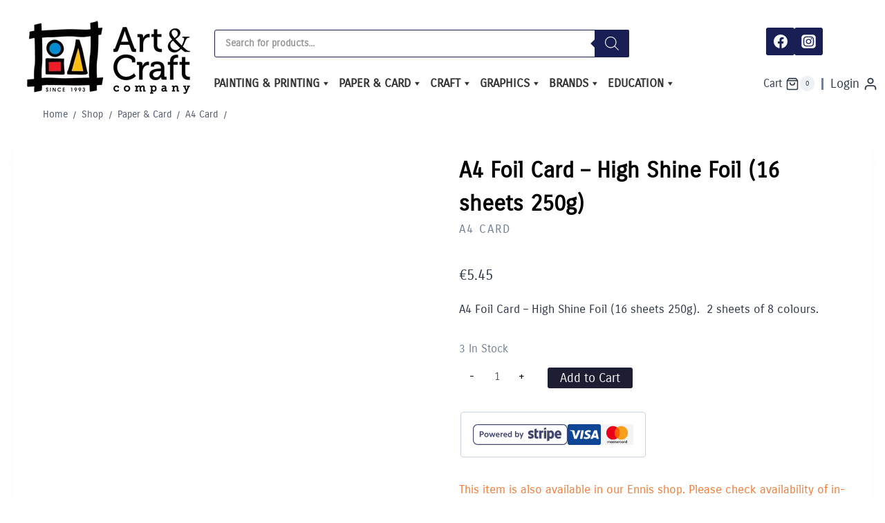

--- FILE ---
content_type: text/html; charset=UTF-8
request_url: https://artandcraft.ie/product/a4-foil-card-high-shine-foil-16-sheets-250g.html
body_size: 57376
content:
<!doctype html><html lang="en-GB" class="no-js" itemtype="https://schema.org/IndividualProduct" itemscope><head><script data-no-optimize="1">var litespeed_docref=sessionStorage.getItem("litespeed_docref");litespeed_docref&&(Object.defineProperty(document,"referrer",{get:function(){return litespeed_docref}}),sessionStorage.removeItem("litespeed_docref"));</script> <meta charset="UTF-8"><meta name="viewport" content="width=device-width, initial-scale=1, minimum-scale=1"><meta name="google-site-verification" content="WeSQ8-UCOj32vUunqJfL0AEY3l9TMvkhnKHJAltNino" /><meta name='robots' content='index, follow, max-image-preview:large, max-snippet:-1, max-video-preview:-1' /><title>A4 Foil Card - High Shine Foil (16 sheets 250g) - Art &amp; Craft</title><meta name="description" content="A4 Foil Card - High Shine Foil (16 sheets 250g) - Shop Online for Quality Brands of Art, Craft and Educational Materials &amp; Supplies" /><link rel="canonical" href="https://artandcraft.ie/product/a4-foil-card-high-shine-foil-16-sheets-250g.html" /><meta property="og:locale" content="en_GB" /><meta property="og:type" content="article" /><meta property="og:title" content="A4 Foil Card - High Shine Foil (16 sheets 250g) - Art &amp; Craft" /><meta property="og:description" content="A4 Foil Card - High Shine Foil (16 sheets 250g) - Shop Online for Quality Brands of Art, Craft and Educational Materials &amp; Supplies" /><meta property="og:url" content="https://artandcraft.ie/product/a4-foil-card-high-shine-foil-16-sheets-250g.html" /><meta property="og:site_name" content="Art &amp; Craft" /><meta property="article:publisher" content="https://www.facebook.com/ArtandCraftCo/" /><meta property="article:modified_time" content="2025-08-28T09:23:19+00:00" /><meta property="og:image" content="https://artandcraft.ie/wp-content/uploads/2024/01/G3845102-600_600.jpg" /><meta property="og:image:width" content="600" /><meta property="og:image:height" content="600" /><meta property="og:image:type" content="image/jpeg" /><meta name="twitter:card" content="summary_large_image" /><meta name="twitter:label1" content="Estimated reading time" /><meta name="twitter:data1" content="1 minute" /> <script type="application/ld+json" class="yoast-schema-graph">{"@context":"https://schema.org","@graph":[{"@type":"WebPage","@id":"https://artandcraft.ie/product/a4-foil-card-high-shine-foil-16-sheets-250g.html","url":"https://artandcraft.ie/product/a4-foil-card-high-shine-foil-16-sheets-250g.html","name":"A4 Foil Card - High Shine Foil (16 sheets 250g) - Art &amp; Craft","isPartOf":{"@id":"https://artandcraft.ie/#website"},"primaryImageOfPage":{"@id":"https://artandcraft.ie/product/a4-foil-card-high-shine-foil-16-sheets-250g.html#primaryimage"},"image":{"@id":"https://artandcraft.ie/product/a4-foil-card-high-shine-foil-16-sheets-250g.html#primaryimage"},"thumbnailUrl":"https://artandcraft.ie/wp-content/uploads/2024/01/G3845102-600_600.jpg","datePublished":"2024-01-23T12:42:33+00:00","dateModified":"2025-08-28T09:23:19+00:00","description":"A4 Foil Card - High Shine Foil (16 sheets 250g) - Shop Online for Quality Brands of Art, Craft and Educational Materials & Supplies","breadcrumb":{"@id":"https://artandcraft.ie/product/a4-foil-card-high-shine-foil-16-sheets-250g.html#breadcrumb"},"inLanguage":"en-GB","potentialAction":[{"@type":"ReadAction","target":["https://artandcraft.ie/product/a4-foil-card-high-shine-foil-16-sheets-250g.html"]}]},{"@type":"ImageObject","inLanguage":"en-GB","@id":"https://artandcraft.ie/product/a4-foil-card-high-shine-foil-16-sheets-250g.html#primaryimage","url":"https://artandcraft.ie/wp-content/uploads/2024/01/G3845102-600_600.jpg","contentUrl":"https://artandcraft.ie/wp-content/uploads/2024/01/G3845102-600_600.jpg","width":600,"height":600},{"@type":"BreadcrumbList","@id":"https://artandcraft.ie/product/a4-foil-card-high-shine-foil-16-sheets-250g.html#breadcrumb","itemListElement":[{"@type":"ListItem","position":1,"name":"Home","item":"https://artandcraft.ie/"},{"@type":"ListItem","position":2,"name":"Shop","item":"https://artandcraft.ie/shop.html"},{"@type":"ListItem","position":3,"name":"A4 Foil Card &#8211; High Shine Foil (16 sheets 250g)"}]},{"@type":"WebSite","@id":"https://artandcraft.ie/#website","url":"https://artandcraft.ie/","name":"Art &amp; Craft","description":"","publisher":{"@id":"https://artandcraft.ie/#organization"},"potentialAction":[{"@type":"SearchAction","target":{"@type":"EntryPoint","urlTemplate":"https://artandcraft.ie/?s={search_term_string}"},"query-input":{"@type":"PropertyValueSpecification","valueRequired":true,"valueName":"search_term_string"}}],"inLanguage":"en-GB"},{"@type":"Organization","@id":"https://artandcraft.ie/#organization","name":"Art & Craft Company","url":"https://artandcraft.ie/","logo":{"@type":"ImageObject","inLanguage":"en-GB","@id":"https://artandcraft.ie/#/schema/logo/image/","url":"https://artandcraft.ie/wp-content/uploads/2021/10/logo.png","contentUrl":"https://artandcraft.ie/wp-content/uploads/2021/10/logo.png","width":240,"height":110,"caption":"Art & Craft Company"},"image":{"@id":"https://artandcraft.ie/#/schema/logo/image/"},"sameAs":["https://www.facebook.com/ArtandCraftCo/","https://www.instagram.com/artandcraftennis/"]}]}</script> <link rel='dns-prefetch' href='//www.googletagmanager.com' /><link rel='preconnect' href='//www.google-analytics.com' /><link rel="alternate" type="application/rss+xml" title="Art &amp; Craft &raquo; Feed" href="https://artandcraft.ie/feed" /><link rel="alternate" type="application/rss+xml" title="Art &amp; Craft &raquo; Comments Feed" href="https://artandcraft.ie/comments/feed" /> <script type="litespeed/javascript">document.documentElement.classList.remove('no-js')</script> <link rel="alternate" title="oEmbed (JSON)" type="application/json+oembed" href="https://artandcraft.ie/wp-json/oembed/1.0/embed?url=https%3A%2F%2Fartandcraft.ie%2Fproduct%2Fa4-foil-card-high-shine-foil-16-sheets-250g.html" /><link rel="alternate" title="oEmbed (XML)" type="text/xml+oembed" href="https://artandcraft.ie/wp-json/oembed/1.0/embed?url=https%3A%2F%2Fartandcraft.ie%2Fproduct%2Fa4-foil-card-high-shine-foil-16-sheets-250g.html&#038;format=xml" /><link data-optimized="2" rel="stylesheet" href="https://artandcraft.ie/wp-content/litespeed/css/c6e28bcf17ea60e1cf026968db74f44a.css?ver=0f257" /> <script type="text/plain" data-service="caos-analytics" data-category="statistics" id="woocommerce-google-analytics-integration-gtag-js-after">/* Google Analytics for WooCommerce (gtag.js) */
					window.dataLayer = window.dataLayer || [];
					function gtag(){dataLayer.push(arguments);}
					// Set up default consent state.
					for ( const mode of [{"analytics_storage":"denied","ad_storage":"denied","ad_user_data":"denied","ad_personalization":"denied","region":["AT","BE","BG","HR","CY","CZ","DK","EE","FI","FR","DE","GR","HU","IS","IE","IT","LV","LI","LT","LU","MT","NL","NO","PL","PT","RO","SK","SI","ES","SE","GB","CH"]}] || [] ) {
						gtag( "consent", "default", { "wait_for_update": 500, ...mode } );
					}
					gtag("js", new Date());
					gtag("set", "developer_id.dOGY3NW", true);
					gtag("config", "UA-20819484-1", {"track_404":true,"allow_google_signals":true,"logged_in":false,"linker":{"domains":[],"allow_incoming":false},"custom_map":{"dimension1":"logged_in"}});
//# sourceURL=woocommerce-google-analytics-integration-gtag-js-after</script> <script type="litespeed/javascript" data-src="https://artandcraft.ie/wp-includes/js/jquery/jquery.min.js?ver=3.7.1" id="jquery-core-js"></script> <script id="jquery-js-after" type="litespeed/javascript">if(typeof(window.wpfReadyList)=="undefined"){var v=jQuery.fn.jquery;if(v&&parseInt(v)>=3&&window.self===window.top){var readyList=[];window.originalReadyMethod=jQuery.fn.ready;jQuery.fn.ready=function(){if(arguments.length&&arguments.length>0&&typeof arguments[0]==="function"){readyList.push({"c":this,"a":arguments})}
return window.originalReadyMethod.apply(this,arguments)};window.wpfReadyList=readyList}}</script> <script id="topbar_js-js-extra" type="litespeed/javascript">var tpbr_settings={"initial_state":"open","user_who":"notloggedin","fixed":"fixed","guests_or_users":"all","yn_close":"notclose","fontsize":"23","delay":"0","border":"border","message":"Shop open and online shipping resumed - Happy New Year 2026 !","status":"active","yn_button":"nobutton","color":"#10a38a","text_color":"#ffffff","btn_color":"#7189e8","btn_text_color":"#ffffff","button_text":"Shop Here","button_url":"https://artandcraft.ie/product-category/our-pick","button_behavior":"newwindow","is_admin_bar":"","close_url":"https://artandcraft.ie/wp-content/plugins/top-bar-pro/inc/../images/close.png","excluded_ids":"","post_id":"275800","user_role":"guest","detect_sticky":"1","role_editor":"1","role_author":"1","role_contributor":"1","role_subscriber":"1","role_customer":"1","role_shop_manager":"1","role_ennis":"1","role_education":"1","role_primary":"1","role_secondary":"1","role_general":"1","role_wpseo_manager":"1","role_wpseo_editor":"1"}</script> <script id="wc-add-to-cart-js-extra" type="litespeed/javascript">var wc_add_to_cart_params={"ajax_url":"/wp-admin/admin-ajax.php","wc_ajax_url":"/?wc-ajax=%%endpoint%%","i18n_view_cart":"View basket","cart_url":"https://artandcraft.ie/basket","is_cart":"","cart_redirect_after_add":"no"}</script> <script id="wc-single-product-js-extra" type="litespeed/javascript">var wc_single_product_params={"i18n_required_rating_text":"Please select a rating","i18n_rating_options":["1 of 5 stars","2 of 5 stars","3 of 5 stars","4 of 5 stars","5 of 5 stars"],"i18n_product_gallery_trigger_text":"View full-screen image gallery","review_rating_required":"no","flexslider":{"rtl":!1,"animation":"slide","smoothHeight":!0,"directionNav":!1,"controlNav":"thumbnails","slideshow":!1,"animationSpeed":500,"animationLoop":!1,"allowOneSlide":!1},"zoom_enabled":"1","zoom_options":[],"photoswipe_enabled":"1","photoswipe_options":{"shareEl":!1,"closeOnScroll":!1,"history":!1,"hideAnimationDuration":0,"showAnimationDuration":0},"flexslider_enabled":"1"}</script> <script id="woocommerce-js-extra" type="litespeed/javascript">var woocommerce_params={"ajax_url":"/wp-admin/admin-ajax.php","wc_ajax_url":"/?wc-ajax=%%endpoint%%","i18n_password_show":"Show password","i18n_password_hide":"Hide password"}</script> <script type="text/plain" data-service="caos-analytics" data-category="statistics" data-cfasync="false" async data-cmplz-src="https://artandcraft.ie/wp-content/uploads/caos/ef199f09.js?id=G-LQ26702ERS" id="caos-gtag-js"></script> <script data-cfasync="false" id="caos-gtag-js-after">window.dataLayer = window.dataLayer || [];

    function gtag() {
        dataLayer.push(arguments);
    }

    gtag('js', new Date());
    gtag('config', 'G-LQ26702ERS', {"cookie_domain":"artandcraft.ie","cookie_flags":"samesite=none;secure","allow_google_signals":true});
	
//# sourceURL=caos-gtag-js-after</script> <link rel="https://api.w.org/" href="https://artandcraft.ie/wp-json/" /><link rel="alternate" title="JSON" type="application/json" href="https://artandcraft.ie/wp-json/wp/v2/product/275800" /><link rel="EditURI" type="application/rsd+xml" title="RSD" href="https://artandcraft.ie/xmlrpc.php?rsd" /><meta name="generator" content="WordPress 6.9" /><meta name="generator" content="WooCommerce 10.4.3" /><link rel='shortlink' href='https://artandcraft.ie/?p=275800' /><link rel="preload" id="kadence-header-preload" href="https://artandcraft.ie/wp-content/themes/kadence/assets/css/header.min.css?ver=1.4.3" as="style"><link rel="preload" id="kadence-content-preload" href="https://artandcraft.ie/wp-content/themes/kadence/assets/css/content.min.css?ver=1.4.3" as="style"><link rel="preload" id="kadence-related-posts-preload" href="https://artandcraft.ie/wp-content/themes/kadence/assets/css/related-posts.min.css?ver=1.4.3" as="style"><link rel="preload" id="kad-splide-preload" href="https://artandcraft.ie/wp-content/themes/kadence/assets/css/kadence-splide.min.css?ver=1.4.3" as="style"><link rel="preload" id="kadence-footer-preload" href="https://artandcraft.ie/wp-content/themes/kadence/assets/css/footer.min.css?ver=1.4.3" as="style">
<noscript><style>.woocommerce-product-gallery{ opacity: 1 !important; }</style></noscript><link rel="preload" href="https://artandcraft.ie/wp-content/fonts/carrois-gothic/Z9XPDmFATg-N1PLtLOOxvIHl9amE1C8.woff2" as="font" type="font/woff2" crossorigin><link rel="icon" href="https://artandcraft.ie/wp-content/uploads/2021/11/favicon.ico" sizes="32x32" /><link rel="icon" href="https://artandcraft.ie/wp-content/uploads/2021/11/favicon.ico" sizes="192x192" /><link rel="apple-touch-icon" href="https://artandcraft.ie/wp-content/uploads/2021/11/favicon.ico" /><meta name="msapplication-TileImage" content="https://artandcraft.ie/wp-content/uploads/2021/11/favicon.ico" /></head><body data-cmplz=1 class="wp-singular product-template-default single single-product postid-275800 wp-custom-logo wp-embed-responsive wp-theme-kadence wp-child-theme-kadence_child theme-kadence woocommerce woocommerce-page woocommerce-no-js mega-menu-primary footer-on-bottom hide-focus-outline link-style-no-underline content-title-style-normal content-width-normal content-style-boxed content-vertical-padding-show non-transparent-header mobile-non-transparent-header product-tab-style-normal product-variation-style-horizontal kadence-cart-button-normal"><div id="wrapper" class="site wp-site-blocks">
<a class="skip-link screen-reader-text scroll-ignore" href="#main">Skip to content</a><header id="masthead" class="site-header" role="banner" itemtype="https://schema.org/WPHeader" itemscope><div id="main-header" class="site-header-wrap"><div class="site-header-inner-wrap"><div class="site-header-upper-wrap"><div class="site-header-upper-inner-wrap"><div class="site-top-header-wrap site-header-row-container site-header-focus-item site-header-row-layout-fullwidth" data-section="kadence_customizer_header_top"><div class="site-header-row-container-inner"><div class="site-container"><div class="site-top-header-inner-wrap site-header-row site-header-row-has-sides site-header-row-center-column"><div class="site-header-top-section-left site-header-section site-header-section-left"><div class="site-header-item site-header-focus-item" data-section="kadence_customizer_header_html2"><div class="header-html2 inner-link-style-normal"><div class="header-html-inner"><div class="htl-270"></div></div></div></div><div class="site-header-top-section-left-center site-header-section site-header-section-left-center"></div></div><div class="site-header-top-section-center site-header-section site-header-section-center"><div class="site-header-item site-header-focus-item" data-section="kadence_customizer_header_html"><div class="header-html inner-link-style-plain"><div class="header-html-inner"><p><div  class="dgwt-wcas-search-wrapp dgwt-wcas-is-detail-box dgwt-wcas-has-submit woocommerce dgwt-wcas-style-solaris js-dgwt-wcas-layout-classic dgwt-wcas-layout-classic js-dgwt-wcas-mobile-overlay-disabled"><form class="dgwt-wcas-search-form" role="search" action="https://artandcraft.ie/" method="get"><div class="dgwt-wcas-sf-wrapp">
<label class="screen-reader-text"
for="dgwt-wcas-search-input-1">
Products search			</label><input
id="dgwt-wcas-search-input-1"
type="search"
class="dgwt-wcas-search-input"
name="s"
value=""
placeholder="Search for products..."
autocomplete="off"
/><div class="dgwt-wcas-preloader"></div><div class="dgwt-wcas-voice-search"></div><button type="submit"
aria-label="Search"
class="dgwt-wcas-search-submit">				<svg
class="dgwt-wcas-ico-magnifier" xmlns="http://www.w3.org/2000/svg"
xmlns:xlink="http://www.w3.org/1999/xlink" x="0px" y="0px"
viewBox="0 0 51.539 51.361" xml:space="preserve">
<path 						d="M51.539,49.356L37.247,35.065c3.273-3.74,5.272-8.623,5.272-13.983c0-11.742-9.518-21.26-21.26-21.26 S0,9.339,0,21.082s9.518,21.26,21.26,21.26c5.361,0,10.244-1.999,13.983-5.272l14.292,14.292L51.539,49.356z M2.835,21.082 c0-10.176,8.249-18.425,18.425-18.425s18.425,8.249,18.425,18.425S31.436,39.507,21.26,39.507S2.835,31.258,2.835,21.082z"/>
</svg>
</button>
<input type="hidden" name="post_type" value="product"/>
<input type="hidden" name="dgwt_wcas" value="1"/></div></form></div></p></div></div></div></div><div class="site-header-top-section-right site-header-section site-header-section-right"><div class="site-header-top-section-right-center site-header-section site-header-section-right-center"></div><div class="site-header-item site-header-focus-item" data-section="kadence_customizer_header_social"><div class="header-social-wrap"><div class="header-social-inner-wrap element-social-inner-wrap social-show-label-false social-style-filled"><a href="https://www.facebook.com/ArtandCraftCo/" aria-label="Facebook" target="_blank" rel="noopener noreferrer"  class="social-button header-social-item social-link-facebook"><span class="kadence-svg-iconset"><svg class="kadence-svg-icon kadence-facebook-svg" fill="currentColor" version="1.1" xmlns="http://www.w3.org/2000/svg" width="32" height="32" viewBox="0 0 32 32"><title>Facebook</title><path d="M31.997 15.999c0-8.836-7.163-15.999-15.999-15.999s-15.999 7.163-15.999 15.999c0 7.985 5.851 14.604 13.499 15.804v-11.18h-4.062v-4.625h4.062v-3.525c0-4.010 2.389-6.225 6.043-6.225 1.75 0 3.581 0.313 3.581 0.313v3.937h-2.017c-1.987 0-2.607 1.233-2.607 2.498v3.001h4.437l-0.709 4.625h-3.728v11.18c7.649-1.2 13.499-7.819 13.499-15.804z"></path>
</svg></span></a><a href="https://www.instagram.com/artandcraftennis/" aria-label="Instagram" target="_blank" rel="noopener noreferrer"  class="social-button header-social-item social-link-instagram"><span class="kadence-svg-iconset"><svg class="kadence-svg-icon kadence-instagram-svg" fill="currentColor" version="1.1" xmlns="http://www.w3.org/2000/svg" width="32" height="32" viewBox="0 0 32 32"><title>Instagram</title><path d="M21.138 0.242c3.767 0.007 3.914 0.038 4.65 0.144 1.52 0.219 2.795 0.825 3.837 1.821 0.584 0.562 0.987 1.112 1.349 1.848 0.442 0.899 0.659 1.75 0.758 3.016 0.021 0.271 0.031 4.592 0.031 8.916s-0.009 8.652-0.030 8.924c-0.098 1.245-0.315 2.104-0.743 2.986-0.851 1.755-2.415 3.035-4.303 3.522-0.685 0.177-1.304 0.26-2.371 0.31-0.381 0.019-4.361 0.024-8.342 0.024s-7.959-0.012-8.349-0.029c-0.921-0.044-1.639-0.136-2.288-0.303-1.876-0.485-3.469-1.784-4.303-3.515-0.436-0.904-0.642-1.731-0.751-3.045-0.031-0.373-0.039-2.296-0.039-8.87 0-2.215-0.002-3.866 0-5.121 0.006-3.764 0.037-3.915 0.144-4.652 0.219-1.518 0.825-2.795 1.825-3.833 0.549-0.569 1.105-0.975 1.811-1.326 0.915-0.456 1.756-0.668 3.106-0.781 0.374-0.031 2.298-0.038 8.878-0.038h5.13zM15.999 4.364v0c-3.159 0-3.555 0.014-4.796 0.070-1.239 0.057-2.084 0.253-2.824 0.541-0.765 0.297-1.415 0.695-2.061 1.342s-1.045 1.296-1.343 2.061c-0.288 0.74-0.485 1.586-0.541 2.824-0.056 1.241-0.070 1.638-0.070 4.798s0.014 3.556 0.070 4.797c0.057 1.239 0.253 2.084 0.541 2.824 0.297 0.765 0.695 1.415 1.342 2.061s1.296 1.046 2.061 1.343c0.74 0.288 1.586 0.484 2.825 0.541 1.241 0.056 1.638 0.070 4.798 0.070s3.556-0.014 4.797-0.070c1.239-0.057 2.085-0.253 2.826-0.541 0.765-0.297 1.413-0.696 2.060-1.343s1.045-1.296 1.343-2.061c0.286-0.74 0.482-1.586 0.541-2.824 0.056-1.241 0.070-1.637 0.070-4.797s-0.015-3.557-0.070-4.798c-0.058-1.239-0.255-2.084-0.541-2.824-0.298-0.765-0.696-1.415-1.343-2.061s-1.295-1.045-2.061-1.342c-0.742-0.288-1.588-0.484-2.827-0.541-1.241-0.056-1.636-0.070-4.796-0.070zM14.957 6.461c0.31-0 0.655 0 1.044 0 3.107 0 3.475 0.011 4.702 0.067 1.135 0.052 1.75 0.241 2.16 0.401 0.543 0.211 0.93 0.463 1.337 0.87s0.659 0.795 0.871 1.338c0.159 0.41 0.349 1.025 0.401 2.16 0.056 1.227 0.068 1.595 0.068 4.701s-0.012 3.474-0.068 4.701c-0.052 1.135-0.241 1.75-0.401 2.16-0.211 0.543-0.463 0.93-0.871 1.337s-0.794 0.659-1.337 0.87c-0.41 0.16-1.026 0.349-2.16 0.401-1.227 0.056-1.595 0.068-4.702 0.068s-3.475-0.012-4.702-0.068c-1.135-0.052-1.75-0.242-2.161-0.401-0.543-0.211-0.931-0.463-1.338-0.87s-0.659-0.794-0.871-1.337c-0.159-0.41-0.349-1.025-0.401-2.16-0.056-1.227-0.067-1.595-0.067-4.703s0.011-3.474 0.067-4.701c0.052-1.135 0.241-1.75 0.401-2.16 0.211-0.543 0.463-0.931 0.871-1.338s0.795-0.659 1.338-0.871c0.41-0.16 1.026-0.349 2.161-0.401 1.073-0.048 1.489-0.063 3.658-0.065v0.003zM16.001 10.024c-3.3 0-5.976 2.676-5.976 5.976s2.676 5.975 5.976 5.975c3.3 0 5.975-2.674 5.975-5.975s-2.675-5.976-5.975-5.976zM16.001 12.121c2.142 0 3.879 1.736 3.879 3.879s-1.737 3.879-3.879 3.879c-2.142 0-3.879-1.737-3.879-3.879s1.736-3.879 3.879-3.879zM22.212 8.393c-0.771 0-1.396 0.625-1.396 1.396s0.625 1.396 1.396 1.396 1.396-0.625 1.396-1.396c0-0.771-0.625-1.396-1.396-1.396v0.001z"></path>
</svg></span></a></div></div></div></div></div></div></div></div><div class="site-main-header-wrap site-header-row-container site-header-focus-item site-header-row-layout-fullwidth" data-section="kadence_customizer_header_main"><div class="site-header-row-container-inner"><div class="site-container"><div class="site-main-header-inner-wrap site-header-row site-header-row-has-sides site-header-row-center-column"><div class="site-header-main-section-left site-header-section site-header-section-left"><div class="site-header-item site-header-focus-item" data-section="title_tagline"><div class="site-branding branding-layout-standard site-brand-logo-only"><a class="brand has-logo-image" href="https://artandcraft.ie/" rel="home"><img data-lazyloaded="1" src="[data-uri]" width="240" height="110" data-src="https://artandcraft.ie/wp-content/uploads/2021/10/logo.png.webp" class="custom-logo" alt="Art &amp; Craft" decoding="async" data-srcset="https://artandcraft.ie/wp-content/uploads/2021/10/logo.png.webp 240w, https://artandcraft.ie/wp-content/uploads/2021/10/logo-64x29.png.webp 64w" data-sizes="(max-width: 240px) 100vw, 240px" /></a></div></div><div class="site-header-main-section-left-center site-header-section site-header-section-left-center"></div></div><div class="site-header-main-section-center site-header-section site-header-section-center"><div class="site-header-item site-header-focus-item site-header-item-main-navigation header-navigation-layout-stretch-false header-navigation-layout-fill-stretch-true" data-section="kadence_customizer_primary_navigation"><nav id="site-navigation" class="main-navigation header-navigation hover-to-open nav--toggle-sub header-navigation-style-standard header-navigation-dropdown-animation-fade-down" role="navigation" aria-label="Primary"><div class="primary-menu-container header-menu-container"><div id="mega-menu-wrap-primary" class="mega-menu-wrap"><div class="mega-menu-toggle"><div class="mega-toggle-blocks-left"></div><div class="mega-toggle-blocks-center"></div><div class="mega-toggle-blocks-right"><div class='mega-toggle-block mega-menu-toggle-animated-block mega-toggle-block-0' id='mega-toggle-block-0'><button aria-label="Toggle Menu" class="mega-toggle-animated mega-toggle-animated-slider" type="button" aria-expanded="false">
<span class="mega-toggle-animated-box">
<span class="mega-toggle-animated-inner"></span>
</span>
</button></div></div></div><ul id="mega-menu-primary" class="mega-menu max-mega-menu mega-menu-horizontal mega-no-js" data-event="hover_intent" data-effect="fade_up" data-effect-speed="200" data-effect-mobile="disabled" data-effect-speed-mobile="0" data-panel-width="#main-header" data-mobile-force-width="false" data-second-click="go" data-document-click="collapse" data-vertical-behaviour="standard" data-breakpoint="768" data-unbind="true" data-mobile-state="collapse_all" data-mobile-direction="vertical" data-hover-intent-timeout="300" data-hover-intent-interval="100"><li class="mega-menu-item mega-menu-item-type-taxonomy mega-menu-item-object-product_cat mega-menu-item-has-children mega-menu-megamenu mega-align-bottom-left mega-menu-megamenu mega-menu-item-11381" id="mega-menu-item-11381"><a class="mega-menu-link" href="https://artandcraft.ie/product-category/painting-printing" aria-expanded="false" tabindex="0">Painting &amp; Printing<span class="mega-indicator" aria-hidden="true"></span></a><ul class="mega-sub-menu"><li class="mega-menu-item mega-menu-item-type-taxonomy mega-menu-item-object-product_cat mega-menu-item-has-children mega-menu-column-standard mega-menu-columns-1-of-5 mega-menu-item-11383" style="--columns:5; --span:1" id="mega-menu-item-11383"><a class="mega-menu-link" href="https://artandcraft.ie/product-category/painting-printing/acrylic-paint">Acrylic Paint<span class="mega-indicator" aria-hidden="true"></span></a><ul class="mega-sub-menu"><li class="mega-menu-item mega-menu-item-type-taxonomy mega-menu-item-object-product_cat mega-menu-item-11434" id="mega-menu-item-11434"><a class="mega-menu-link" href="https://artandcraft.ie/product-category/painting-printing/acrylic-paint/acrylic-paint-sets-acrylic-paint">Acrylic Paint Sets</a></li><li class="mega-menu-item mega-menu-item-type-taxonomy mega-menu-item-object-product_cat mega-menu-item-11427" id="mega-menu-item-11427"><a class="mega-menu-link" href="https://artandcraft.ie/product-category/painting-printing/acrylic-paint/folk-art-acrylic">Folk Art Multi-Surface Acrylic</a></li><li class="mega-menu-item mega-menu-item-type-taxonomy mega-menu-item-object-product_cat mega-menu-item-273002" id="mega-menu-item-273002"><a class="mega-menu-link" href="https://artandcraft.ie/product-category/painting-printing/acrylic-paint/liquitex-basics-118ml-acrylic-paint">Liquitex BASICS 118ml</a></li><li class="mega-menu-item mega-menu-item-type-taxonomy mega-menu-item-object-product_cat mega-menu-item-11432" id="mega-menu-item-11432"><a class="mega-menu-link" href="https://artandcraft.ie/product-category/painting-printing/acrylic-paint/system-3-75ml">System 3 75ml</a></li><li class="mega-menu-item mega-menu-item-type-taxonomy mega-menu-item-object-product_cat mega-menu-item-has-children mega-menu-item-11424" id="mega-menu-item-11424"><a class="mega-menu-link" href="https://artandcraft.ie/product-category/painting-printing/acrylic-paint/creall-studio-acrylic-acrylic-paint" aria-expanded="false">Creall STUDIO Acrylic<span class="mega-indicator" aria-hidden="true"></span></a><ul class="mega-sub-menu"><li class="mega-menu-item mega-menu-item-type-taxonomy mega-menu-item-object-product_cat mega-menu-item-11425" id="mega-menu-item-11425"><a class="mega-menu-link" href="https://artandcraft.ie/product-category/painting-printing/acrylic-paint/creall-studio-acrylic-acrylic-paint/creall-studio-acrylic-120ml-creall-studio-acrylic-acrylic-paint">Creall STUDIO Acrylic 120ml</a></li><li class="mega-menu-item mega-menu-item-type-taxonomy mega-menu-item-object-product_cat mega-menu-item-11426" id="mega-menu-item-11426"><a class="mega-menu-link" href="https://artandcraft.ie/product-category/painting-printing/acrylic-paint/creall-studio-acrylic-acrylic-paint/creall-studio-acrylic-500ml-creall-studio-acrylic-acrylic-paint">Creall STUDIO Acrylic 500ml</a></li></ul></li><li class="mega-menu-item mega-menu-item-type-taxonomy mega-menu-item-object-product_cat mega-menu-item-has-children mega-menu-item-11428" id="mega-menu-item-11428"><a class="mega-menu-link" href="https://artandcraft.ie/product-category/painting-printing/acrylic-paint/winsor-newton-galeria" aria-expanded="false">Winsor &amp; Newton Galeria<span class="mega-indicator" aria-hidden="true"></span></a><ul class="mega-sub-menu"><li class="mega-menu-item mega-menu-item-type-taxonomy mega-menu-item-object-product_cat mega-menu-item-11429" id="mega-menu-item-11429"><a class="mega-menu-link" href="https://artandcraft.ie/product-category/painting-printing/acrylic-paint/winsor-newton-galeria/winsor-newton-galeria-200ml-winsor-newton-galeria">Winsor &amp; Newton Galeria - 200ml</a></li><li class="mega-menu-item mega-menu-item-type-taxonomy mega-menu-item-object-product_cat mega-menu-item-11430" id="mega-menu-item-11430"><a class="mega-menu-link" href="https://artandcraft.ie/product-category/painting-printing/acrylic-paint/winsor-newton-galeria/winsor-newton-galeria-60ml-winsor-newton-galeria">Winsor &amp; Newton Galeria - 60ml</a></li></ul></li></ul></li><li class="mega-menu-item mega-menu-item-type-taxonomy mega-menu-item-object-product_cat mega-menu-item-has-children mega-menu-column-standard mega-menu-columns-1-of-5 mega-menu-item-11385" style="--columns:5; --span:1" id="mega-menu-item-11385"><a class="mega-menu-link" href="https://artandcraft.ie/product-category/painting-printing/brushes-painting-printing">Brushes<span class="mega-indicator" aria-hidden="true"></span></a><ul class="mega-sub-menu"><li class="mega-menu-item mega-menu-item-type-taxonomy mega-menu-item-object-product_cat mega-menu-item-11435" id="mega-menu-item-11435"><a class="mega-menu-link" href="https://artandcraft.ie/product-category/painting-printing/brushes-painting-printing/school-art-brush-packs">School Art Brush Packs</a></li><li class="mega-menu-item mega-menu-item-type-taxonomy mega-menu-item-object-product_cat mega-menu-item-11436" id="mega-menu-item-11436"><a class="mega-menu-link" href="https://artandcraft.ie/product-category/painting-printing/brushes-painting-printing/artists-brush-packs">Artists Brush Packs</a></li><li class="mega-menu-item mega-menu-item-type-taxonomy mega-menu-item-object-product_cat mega-menu-item-has-children mega-menu-item-11438" id="mega-menu-item-11438"><a class="mega-menu-link" href="https://artandcraft.ie/product-category/painting-printing/brushes-painting-printing/richard-oliver-fine-art-brushes" aria-expanded="false">Richard Oliver Fine Art Brushes<span class="mega-indicator" aria-hidden="true"></span></a><ul class="mega-sub-menu"><li class="mega-menu-item mega-menu-item-type-taxonomy mega-menu-item-object-product_cat mega-menu-item-11439" id="mega-menu-item-11439"><a class="mega-menu-link" href="https://artandcraft.ie/product-category/painting-printing/brushes-painting-printing/richard-oliver-fine-art-brushes/richard-oliver-fine-oil-brushes">Richard Oliver Fine Oil Brushes</a></li><li class="mega-menu-item mega-menu-item-type-taxonomy mega-menu-item-object-product_cat mega-menu-item-11437" id="mega-menu-item-11437"><a class="mega-menu-link" href="https://artandcraft.ie/product-category/painting-printing/brushes-painting-printing/richard-oliver-fine-art-brushes/richard-oliver-fine-acrylic-brushes">Richard Oliver Fine Acrylic Brushes</a></li><li class="mega-menu-item mega-menu-item-type-taxonomy mega-menu-item-object-product_cat mega-menu-item-11440" id="mega-menu-item-11440"><a class="mega-menu-link" href="https://artandcraft.ie/product-category/painting-printing/brushes-painting-printing/richard-oliver-fine-art-brushes/richard-oliver-fine-watercolour-brushes">Richard Oliver Fine Watercolour Brushes</a></li></ul></li></ul></li><li class="mega-menu-item mega-menu-item-type-taxonomy mega-menu-item-object-product_cat mega-menu-item-has-children mega-menu-column-standard mega-menu-columns-1-of-5 mega-menu-item-11445" style="--columns:5; --span:1" id="mega-menu-item-11445"><a class="mega-menu-link" href="https://artandcraft.ie/product-category/painting-printing/canvas">Canvas &amp; Painting Panels<span class="mega-indicator" aria-hidden="true"></span></a><ul class="mega-sub-menu"><li class="mega-menu-item mega-menu-item-type-taxonomy mega-menu-item-object-product_cat mega-menu-item-11441" id="mega-menu-item-11441"><a class="mega-menu-link" href="https://artandcraft.ie/product-category/painting-printing/canvas/elements-stretched-canvas">Elements Stretched Canvas</a></li><li class="mega-menu-item mega-menu-item-type-taxonomy mega-menu-item-object-product_cat mega-menu-item-11443" id="mega-menu-item-11443"><a class="mega-menu-link" href="https://artandcraft.ie/product-category/painting-printing/canvas/elements-canvas-boards-canvas">Elements Canvas Boards</a></li><li class="mega-menu-item mega-menu-item-type-taxonomy mega-menu-item-object-product_cat mega-menu-item-11444" id="mega-menu-item-11444"><a class="mega-menu-link" href="https://artandcraft.ie/product-category/painting-printing/canvas/wooden-panels">Wooden Panels</a></li></ul></li><li class="mega-menu-item mega-menu-item-type-taxonomy mega-menu-item-object-product_cat mega-menu-item-has-children mega-menu-column-standard mega-menu-columns-1-of-5 mega-menu-item-11380" style="--columns:5; --span:1" id="mega-menu-item-11380"><a class="mega-menu-link" href="https://artandcraft.ie/product-category/painting-printing/easels-painting-accessories">Easels &amp; Painting Accessories<span class="mega-indicator" aria-hidden="true"></span></a><ul class="mega-sub-menu"><li class="mega-menu-item mega-menu-item-type-taxonomy mega-menu-item-object-product_cat mega-menu-item-273281" id="mega-menu-item-273281"><a class="mega-menu-link" href="https://artandcraft.ie/product-category/painting-printing/easels-painting-accessories/aprons">Aprons</a></li><li class="mega-menu-item mega-menu-item-type-taxonomy mega-menu-item-object-product_cat mega-menu-item-18695" id="mega-menu-item-18695"><a class="mega-menu-link" href="https://artandcraft.ie/product-category/painting-printing/easels-painting-accessories/easels">Easels</a></li><li class="mega-menu-item mega-menu-item-type-taxonomy mega-menu-item-object-product_cat mega-menu-item-18696" id="mega-menu-item-18696"><a class="mega-menu-link" href="https://artandcraft.ie/product-category/painting-printing/easels-painting-accessories/palettes-dippers">Palettes, Rollers, Dabbers &amp; Waterpots</a></li><li class="mega-menu-item mega-menu-item-type-taxonomy mega-menu-item-object-product_cat mega-menu-item-18697" id="mega-menu-item-18697"><a class="mega-menu-link" href="https://artandcraft.ie/product-category/painting-printing/easels-painting-accessories/palette-knives">Palette Knives</a></li></ul></li><li class="mega-menu-item mega-menu-item-type-taxonomy mega-menu-item-object-product_cat mega-menu-column-standard mega-menu-columns-1-of-5 mega-menu-item-11387" style="--columns:5; --span:1" id="mega-menu-item-11387"><a class="mega-menu-link" href="https://artandcraft.ie/product-category/painting-printing/fabric-dyes">Fabric Dyes</a></li><li class="mega-menu-item mega-menu-item-type-taxonomy mega-menu-item-object-product_cat mega-menu-item-has-children mega-menu-column-standard mega-menu-columns-1-of-5 mega-menu-clear mega-menu-item-11388" style="--columns:5; --span:1" id="mega-menu-item-11388"><a class="mega-menu-link" href="https://artandcraft.ie/product-category/painting-printing/fabric-paints-sprays">Fabric Paints &amp; Sprays<span class="mega-indicator" aria-hidden="true"></span></a><ul class="mega-sub-menu"><li class="mega-menu-item mega-menu-item-type-taxonomy mega-menu-item-object-product_cat mega-menu-item-11413" id="mega-menu-item-11413"><a class="mega-menu-link" href="https://artandcraft.ie/product-category/painting-printing/fabric-paints-sprays/marabu-fashion-spray">Marabu Fashion Spray</a></li></ul></li><li class="mega-menu-item mega-menu-item-type-taxonomy mega-menu-item-object-product_cat mega-menu-item-has-children mega-menu-column-standard mega-menu-columns-1-of-5 mega-menu-item-11389" style="--columns:5; --span:1" id="mega-menu-item-11389"><a class="mega-menu-link" href="https://artandcraft.ie/product-category/painting-printing/face-paints">Face Paints<span class="mega-indicator" aria-hidden="true"></span></a><ul class="mega-sub-menu"><li class="mega-menu-item mega-menu-item-type-taxonomy mega-menu-item-object-product_cat mega-menu-item-11390" id="mega-menu-item-11390"><a class="mega-menu-link" href="https://artandcraft.ie/product-category/painting-printing/face-paints/snazaroo-face-paints-face-paints">Snazaroo Face Paints</a></li><li class="mega-menu-item mega-menu-item-type-taxonomy mega-menu-item-object-product_cat mega-menu-item-18698" id="mega-menu-item-18698"><a class="mega-menu-link" href="https://artandcraft.ie/product-category/painting-printing/face-paints/snazaroo-sets">Snazaroo Sets</a></li><li class="mega-menu-item mega-menu-item-type-taxonomy mega-menu-item-object-product_cat mega-menu-item-273368" id="mega-menu-item-273368"><a class="mega-menu-link" href="https://artandcraft.ie/product-category/painting-printing/face-paints/face-paint-effects-accessories">Face Paint Effects &amp; Accessories</a></li></ul></li><li class="mega-menu-item mega-menu-item-type-taxonomy mega-menu-item-object-product_cat mega-menu-item-has-children mega-menu-column-standard mega-menu-columns-1-of-5 mega-menu-item-11391" style="--columns:5; --span:1" id="mega-menu-item-11391"><a class="mega-menu-link" href="https://artandcraft.ie/product-category/painting-printing/glass-paints">Glass Paints<span class="mega-indicator" aria-hidden="true"></span></a><ul class="mega-sub-menu"><li class="mega-menu-item mega-menu-item-type-taxonomy mega-menu-item-object-product_cat mega-menu-item-18699" id="mega-menu-item-18699"><a class="mega-menu-link" href="https://artandcraft.ie/product-category/painting-printing/glass-paints/pebeo-vitrail-pebeo-vitrea">L&amp;B Vitrail Glass Paint</a></li></ul></li><li class="mega-menu-item mega-menu-item-type-taxonomy mega-menu-item-object-product_cat mega-menu-column-standard mega-menu-columns-1-of-5 mega-menu-item-11392" style="--columns:5; --span:1" id="mega-menu-item-11392"><a class="mega-menu-link" href="https://artandcraft.ie/product-category/painting-printing/gouache-paint">Gouache Paint</a></li><li class="mega-menu-item mega-menu-item-type-taxonomy mega-menu-item-object-product_cat mega-menu-item-has-children mega-menu-column-standard mega-menu-columns-1-of-5 mega-menu-item-11393" style="--columns:5; --span:1" id="mega-menu-item-11393"><a class="mega-menu-link" href="https://artandcraft.ie/product-category/painting-printing/lino-foam-printing">Lino &amp; Foam Printing<span class="mega-indicator" aria-hidden="true"></span></a><ul class="mega-sub-menu"><li class="mega-menu-item mega-menu-item-type-taxonomy mega-menu-item-object-product_cat mega-menu-item-11395" id="mega-menu-item-11395"><a class="mega-menu-link" href="https://artandcraft.ie/product-category/painting-printing/lino-foam-printing/lino-inks">Lino Inks</a></li><li class="mega-menu-item mega-menu-item-type-taxonomy mega-menu-item-object-product_cat mega-menu-item-11394" id="mega-menu-item-11394"><a class="mega-menu-link" href="https://artandcraft.ie/product-category/painting-printing/lino-foam-printing/lino-foam-sheets">Lino &amp; Foam sheets</a></li><li class="mega-menu-item mega-menu-item-type-taxonomy mega-menu-item-object-product_cat mega-menu-item-18700" id="mega-menu-item-18700"><a class="mega-menu-link" href="https://artandcraft.ie/product-category/painting-printing/lino-foam-printing/rollers-tools">Rollers &amp; Tools</a></li></ul></li><li class="mega-menu-item mega-menu-item-type-taxonomy mega-menu-item-object-product_cat mega-menu-column-standard mega-menu-columns-1-of-5 mega-menu-clear mega-menu-item-11397" style="--columns:5; --span:1" id="mega-menu-item-11397"><a class="mega-menu-link" href="https://artandcraft.ie/product-category/painting-printing/marbling-inks-painting-printing">Marbling Inks</a></li><li class="mega-menu-item mega-menu-item-type-taxonomy mega-menu-item-object-product_cat mega-menu-item-has-children mega-menu-column-standard mega-menu-columns-1-of-5 mega-menu-item-11399" style="--columns:5; --span:1" id="mega-menu-item-11399"><a class="mega-menu-link" href="https://artandcraft.ie/product-category/painting-printing/mediums-varnishes">Mediums &amp; Varnishes<span class="mega-indicator" aria-hidden="true"></span></a><ul class="mega-sub-menu"><li class="mega-menu-item mega-menu-item-type-taxonomy mega-menu-item-object-product_cat mega-menu-item-11398" id="mega-menu-item-11398"><a class="mega-menu-link" href="https://artandcraft.ie/product-category/painting-printing/mediums-varnishes/acrylic-mediums">Acrylic Mediums &amp; Varnishes</a></li><li class="mega-menu-item mega-menu-item-type-taxonomy mega-menu-item-object-product_cat mega-menu-item-11400" id="mega-menu-item-11400"><a class="mega-menu-link" href="https://artandcraft.ie/product-category/painting-printing/mediums-varnishes/oil-mediums">Oil Mediums &amp; Varnishes</a></li><li class="mega-menu-item mega-menu-item-type-taxonomy mega-menu-item-object-product_cat mega-menu-item-11401" id="mega-menu-item-11401"><a class="mega-menu-link" href="https://artandcraft.ie/product-category/painting-printing/mediums-varnishes/pouring-mediums">Pouring Mediums</a></li><li class="mega-menu-item mega-menu-item-type-taxonomy mega-menu-item-object-product_cat mega-menu-item-18702" id="mega-menu-item-18702"><a class="mega-menu-link" href="https://artandcraft.ie/product-category/painting-printing/mediums-varnishes/watercolour-mediums-mediums-varnishes">Watercolour Mediums</a></li></ul></li><li class="mega-menu-item mega-menu-item-type-taxonomy mega-menu-item-object-product_cat mega-menu-item-has-children mega-menu-column-standard mega-menu-columns-1-of-5 mega-menu-item-11402" style="--columns:5; --span:1" id="mega-menu-item-11402"><a class="mega-menu-link" href="https://artandcraft.ie/product-category/painting-printing/oil-paint">Oil Paint<span class="mega-indicator" aria-hidden="true"></span></a><ul class="mega-sub-menu"><li class="mega-menu-item mega-menu-item-type-taxonomy mega-menu-item-object-product_cat mega-menu-item-18705" id="mega-menu-item-18705"><a class="mega-menu-link" href="https://artandcraft.ie/product-category/painting-printing/oil-paint/daler-rowney-georgian-75ml-oil-paint">Daler Rowney Georgian 75ml</a></li><li class="mega-menu-item mega-menu-item-type-taxonomy mega-menu-item-object-product_cat mega-menu-item-18706" id="mega-menu-item-18706"><a class="mega-menu-link" href="https://artandcraft.ie/product-category/painting-printing/oil-paint/winton-oil-paint">Winton Oil Paint</a></li><li class="mega-menu-item mega-menu-item-type-taxonomy mega-menu-item-object-product_cat mega-menu-item-18707" id="mega-menu-item-18707"><a class="mega-menu-link" href="https://artandcraft.ie/product-category/painting-printing/oil-paint/lukas-oil-paint-200ml">Lukas Oil Paint 200ml</a></li><li class="mega-menu-item mega-menu-item-type-taxonomy mega-menu-item-object-product_cat mega-menu-item-18709" id="mega-menu-item-18709"><a class="mega-menu-link" href="https://artandcraft.ie/product-category/painting-printing/oil-paint/oil-paint-sets-oil-paint">Oil Paint Sets</a></li></ul></li><li class="mega-menu-item mega-menu-item-type-taxonomy mega-menu-item-object-product_cat mega-menu-item-has-children mega-menu-column-standard mega-menu-columns-1-of-5 mega-menu-item-11405" style="--columns:5; --span:1" id="mega-menu-item-11405"><a class="mega-menu-link" href="https://artandcraft.ie/product-category/painting-printing/pastels-painting-printing">Pastels<span class="mega-indicator" aria-hidden="true"></span></a><ul class="mega-sub-menu"><li class="mega-menu-item mega-menu-item-type-taxonomy mega-menu-item-object-product_cat mega-menu-item-11403" id="mega-menu-item-11403"><a class="mega-menu-link" href="https://artandcraft.ie/product-category/painting-printing/pastels-painting-printing/oil-pastels">Oil Pastels</a></li><li class="mega-menu-item mega-menu-item-type-taxonomy mega-menu-item-object-product_cat mega-menu-item-11407" id="mega-menu-item-11407"><a class="mega-menu-link" href="https://artandcraft.ie/product-category/painting-printing/pastels-painting-printing/soft-pastels">Soft Pastels</a></li><li class="mega-menu-item mega-menu-item-type-taxonomy mega-menu-item-object-product_cat mega-menu-item-11408" id="mega-menu-item-11408"><a class="mega-menu-link" href="https://artandcraft.ie/product-category/painting-printing/pastels-painting-printing/watersoluble-pastels">Watersoluble Pastels</a></li></ul></li><li class="mega-menu-item mega-menu-item-type-taxonomy mega-menu-item-object-product_cat mega-menu-column-standard mega-menu-columns-1-of-5 mega-menu-item-11382" style="--columns:5; --span:1" id="mega-menu-item-11382"><a class="mega-menu-link" href="https://artandcraft.ie/product-category/painting-printing/painting-by-numbers">Painting By Numbers</a></li><li class="mega-menu-item mega-menu-item-type-taxonomy mega-menu-item-object-product_cat mega-menu-item-has-children mega-menu-column-standard mega-menu-columns-1-of-5 mega-menu-clear mega-menu-item-11412" style="--columns:5; --span:1" id="mega-menu-item-11412"><a class="mega-menu-link" href="https://artandcraft.ie/product-category/painting-printing/poster-paint">Poster Paint<span class="mega-indicator" aria-hidden="true"></span></a><ul class="mega-sub-menu"><li class="mega-menu-item mega-menu-item-type-taxonomy mega-menu-item-object-product_cat mega-menu-item-11410" id="mega-menu-item-11410"><a class="mega-menu-link" href="https://artandcraft.ie/product-category/painting-printing/poster-paint/creall-poster-paint-500ml">Creall Poster Paint 500ml</a></li><li class="mega-menu-item mega-menu-item-type-taxonomy mega-menu-item-object-product_cat mega-menu-item-11409" id="mega-menu-item-11409"><a class="mega-menu-link" href="https://artandcraft.ie/product-category/painting-printing/poster-paint/creall-poster-paint-1000ml">Creall Poster Paint 1000ml</a></li><li class="mega-menu-item mega-menu-item-type-taxonomy mega-menu-item-object-product_cat mega-has-description mega-menu-item-275736" id="mega-menu-item-275736"><a class="mega-menu-link" href="https://artandcraft.ie/product-category/painting-printing/poster-paint/creall-poster-paint-5-litre"><span class="mega-description-group"><span class="mega-menu-title">Creall Poster Paint 5 litre</span><span class="mega-menu-description">Creall Poster Paint 5 litre bulk size suitable for classroom and group situations.  Excellent value economy size.</span></span></a></li><li class="mega-menu-item mega-menu-item-type-taxonomy mega-menu-item-object-product_cat mega-menu-item-11411" id="mega-menu-item-11411"><a class="mega-menu-link" href="https://artandcraft.ie/product-category/painting-printing/poster-paint/metallic-glitter-poster-paint">Metallic &amp; Glitter Poster Paint</a></li><li class="mega-menu-item mega-menu-item-type-taxonomy mega-menu-item-object-product_cat mega-menu-item-273396" id="mega-menu-item-273396"><a class="mega-menu-link" href="https://artandcraft.ie/product-category/painting-printing/poster-paint/finger-paint">Finger Paint</a></li><li class="mega-menu-item mega-menu-item-type-taxonomy mega-menu-item-object-product_cat mega-menu-item-273277" id="mega-menu-item-273277"><a class="mega-menu-link" href="https://artandcraft.ie/product-category/painting-printing/poster-paint/childrens-poster-paint-sets">Children's Poster Paint Sets</a></li></ul></li><li class="mega-menu-item mega-menu-item-type-taxonomy mega-menu-item-object-product_cat mega-menu-item-has-children mega-menu-column-standard mega-menu-columns-1-of-5 mega-menu-item-11416" style="--columns:5; --span:1" id="mega-menu-item-11416"><a class="mega-menu-link" href="https://artandcraft.ie/product-category/painting-printing/spray-paints-painting-printing">Spray Paints<span class="mega-indicator" aria-hidden="true"></span></a><ul class="mega-sub-menu"><li class="mega-menu-item mega-menu-item-type-taxonomy mega-menu-item-object-product_cat mega-menu-item-11420" id="mega-menu-item-11420"><a class="mega-menu-link" href="https://artandcraft.ie/product-category/painting-printing/spray-paints-painting-printing/montana-black-range-400ml">Montana Black Range 400ml</a></li><li class="mega-menu-item mega-menu-item-type-taxonomy mega-menu-item-object-product_cat mega-menu-item-11421" id="mega-menu-item-11421"><a class="mega-menu-link" href="https://artandcraft.ie/product-category/painting-printing/spray-paints-painting-printing/montana-tech-range-400ml">Montana Tech Range 400ml</a></li><li class="mega-menu-item mega-menu-item-type-taxonomy mega-menu-item-object-product_cat mega-menu-item-11422" id="mega-menu-item-11422"><a class="mega-menu-link" href="https://artandcraft.ie/product-category/painting-printing/spray-paints-painting-printing/montana-varnishes-primers-etc">Montana Varnishes, Primers, etc</a></li></ul></li><li class="mega-menu-item mega-menu-item-type-taxonomy mega-menu-item-object-product_cat mega-menu-item-has-children mega-menu-column-standard mega-menu-columns-1-of-5 mega-menu-item-11418" style="--columns:5; --span:1" id="mega-menu-item-11418"><a class="mega-menu-link" href="https://artandcraft.ie/product-category/painting-printing/watercolour-paint">Watercolour Paint<span class="mega-indicator" aria-hidden="true"></span></a><ul class="mega-sub-menu"><li class="mega-menu-item mega-menu-item-type-taxonomy mega-menu-item-object-product_cat mega-menu-item-11417" id="mega-menu-item-11417"><a class="mega-menu-link" href="https://artandcraft.ie/product-category/painting-printing/watercolour-paint/wn-cotman-watercolours-8ml">W&amp;N Cotman watercolours 8ml</a></li><li class="mega-menu-item mega-menu-item-type-taxonomy mega-menu-item-object-product_cat mega-menu-item-11419" id="mega-menu-item-11419"><a class="mega-menu-link" href="https://artandcraft.ie/product-category/painting-printing/watercolour-paint/watercolour-sets">Watercolour Sets</a></li></ul></li></ul></li><li class="mega-menu-item mega-menu-item-type-taxonomy mega-menu-item-object-product_cat mega-current-product-ancestor mega-menu-item-has-children mega-menu-megamenu mega-align-bottom-left mega-menu-megamenu mega-menu-item-21946" id="mega-menu-item-21946"><a class="mega-menu-link" href="https://artandcraft.ie/product-category/paper-card" aria-expanded="false" tabindex="0">Paper &amp; Card<span class="mega-indicator" aria-hidden="true"></span></a><ul class="mega-sub-menu"><li class="mega-menu-item mega-menu-item-type-taxonomy mega-menu-item-object-product_cat mega-current-product-ancestor mega-current-menu-parent mega-current-product-parent mega-menu-column-standard mega-menu-columns-1-of-5 mega-menu-item-18711" style="--columns:5; --span:1" id="mega-menu-item-18711"><a class="mega-menu-link" href="https://artandcraft.ie/product-category/paper-card/a4-card">A4 Card</a></li><li class="mega-menu-item mega-menu-item-type-taxonomy mega-menu-item-object-product_cat mega-menu-column-standard mega-menu-columns-1-of-5 mega-menu-item-18712" style="--columns:5; --span:1" id="mega-menu-item-18712"><a class="mega-menu-link" href="https://artandcraft.ie/product-category/paper-card/a3-card">A3 Card</a></li><li class="mega-menu-item mega-menu-item-type-taxonomy mega-menu-item-object-product_cat mega-menu-column-standard mega-menu-columns-1-of-5 mega-menu-item-18713" style="--columns:5; --span:1" id="mega-menu-item-18713"><a class="mega-menu-link" href="https://artandcraft.ie/product-category/paper-card/a2-card">A2 Card</a></li><li class="mega-menu-item mega-menu-item-type-taxonomy mega-menu-item-object-product_cat mega-menu-column-standard mega-menu-columns-1-of-5 mega-menu-item-18714" style="--columns:5; --span:1" id="mega-menu-item-18714"><a class="mega-menu-link" href="https://artandcraft.ie/product-category/paper-card/a4-paper">A4 Paper</a></li><li class="mega-menu-item mega-menu-item-type-taxonomy mega-menu-item-object-product_cat mega-menu-column-standard mega-menu-columns-1-of-5 mega-menu-item-18715" style="--columns:5; --span:1" id="mega-menu-item-18715"><a class="mega-menu-link" href="https://artandcraft.ie/product-category/paper-card/a3-paper">A3 Paper</a></li><li class="mega-menu-item mega-menu-item-type-taxonomy mega-menu-item-object-product_cat mega-menu-column-standard mega-menu-columns-1-of-5 mega-menu-clear mega-menu-item-18716" style="--columns:5; --span:1" id="mega-menu-item-18716"><a class="mega-menu-link" href="https://artandcraft.ie/product-category/paper-card/a2-paper">A2 Paper</a></li><li class="mega-menu-item mega-menu-item-type-taxonomy mega-menu-item-object-product_cat mega-menu-column-standard mega-menu-columns-1-of-5 mega-menu-item-276018" style="--columns:5; --span:1" id="mega-menu-item-276018"><a class="mega-menu-link" href="https://artandcraft.ie/product-category/paper-card/a1-paper">A1 Paper</a></li><li class="mega-menu-item mega-menu-item-type-taxonomy mega-menu-item-object-product_cat mega-menu-column-standard mega-menu-columns-1-of-5 mega-menu-item-18717" style="--columns:5; --span:1" id="mega-menu-item-18717"><a class="mega-menu-link" href="https://artandcraft.ie/product-category/paper-card/acrylic-paper">Acrylic Paper</a></li><li class="mega-menu-item mega-menu-item-type-taxonomy mega-menu-item-object-product_cat mega-menu-column-standard mega-menu-columns-1-of-5 mega-menu-item-273479" style="--columns:5; --span:1" id="mega-menu-item-273479"><a class="mega-menu-link" href="https://artandcraft.ie/product-category/paper-card/borders">Borders &amp; Trimmers</a></li><li class="mega-menu-item mega-menu-item-type-taxonomy mega-menu-item-object-product_cat mega-menu-column-standard mega-menu-columns-1-of-5 mega-menu-item-18718" style="--columns:5; --span:1" id="mega-menu-item-18718"><a class="mega-menu-link" href="https://artandcraft.ie/product-category/paper-card/crepe-paper">Crepe Paper</a></li><li class="mega-menu-item mega-menu-item-type-taxonomy mega-menu-item-object-product_cat mega-menu-item-has-children mega-menu-column-standard mega-menu-columns-1-of-5 mega-menu-clear mega-menu-item-18719" style="--columns:5; --span:1" id="mega-menu-item-18719"><a class="mega-menu-link" href="https://artandcraft.ie/product-category/paper-card/drawing-pads-sketchbooks">Sketchbooks &amp; Painting Pads<span class="mega-indicator" aria-hidden="true"></span></a><ul class="mega-sub-menu"><li class="mega-menu-item mega-menu-item-type-taxonomy mega-menu-item-object-product_cat mega-menu-item-18720" id="mega-menu-item-18720"><a class="mega-menu-link" href="https://artandcraft.ie/product-category/paper-card/drawing-pads-sketchbooks/a5">A5</a></li><li class="mega-menu-item mega-menu-item-type-taxonomy mega-menu-item-object-product_cat mega-menu-item-18721" id="mega-menu-item-18721"><a class="mega-menu-link" href="https://artandcraft.ie/product-category/paper-card/drawing-pads-sketchbooks/a4">A4</a></li><li class="mega-menu-item mega-menu-item-type-taxonomy mega-menu-item-object-product_cat mega-menu-item-18722" id="mega-menu-item-18722"><a class="mega-menu-link" href="https://artandcraft.ie/product-category/paper-card/drawing-pads-sketchbooks/a3">A3</a></li><li class="mega-menu-item mega-menu-item-type-taxonomy mega-menu-item-object-product_cat mega-menu-item-18723" id="mega-menu-item-18723"><a class="mega-menu-link" href="https://artandcraft.ie/product-category/paper-card/drawing-pads-sketchbooks/a2">A2</a></li><li class="mega-menu-item mega-menu-item-type-taxonomy mega-menu-item-object-product_cat mega-menu-item-18739" id="mega-menu-item-18739"><a class="mega-menu-link" href="https://artandcraft.ie/product-category/paper-card/drawing-pads-sketchbooks/square-other-sizes">Square &amp; Other sizes</a></li></ul></li><li class="mega-menu-item mega-menu-item-type-taxonomy mega-menu-item-object-product_cat mega-menu-column-standard mega-menu-columns-1-of-5 mega-menu-item-276014" style="--columns:5; --span:1" id="mega-menu-item-276014"><a class="mega-menu-link" href="https://artandcraft.ie/product-category/paper-card/a1-mountboard">A1 Mountboard</a></li><li class="mega-menu-item mega-menu-item-type-taxonomy mega-menu-item-object-product_cat mega-menu-column-standard mega-menu-columns-1-of-5 mega-menu-item-273743" style="--columns:5; --span:1" id="mega-menu-item-273743"><a class="mega-menu-link" href="https://artandcraft.ie/product-category/paper-card/foamboard">Foamboard</a></li><li class="mega-menu-item mega-menu-item-type-taxonomy mega-menu-item-object-product_cat mega-menu-column-standard mega-menu-columns-1-of-5 mega-menu-item-18725" style="--columns:5; --span:1" id="mega-menu-item-18725"><a class="mega-menu-link" href="https://artandcraft.ie/product-category/paper-card/flash-cards">Flash Cards</a></li><li class="mega-menu-item mega-menu-item-type-taxonomy mega-menu-item-object-product_cat mega-menu-column-standard mega-menu-columns-1-of-5 mega-menu-item-18726" style="--columns:5; --span:1" id="mega-menu-item-18726"><a class="mega-menu-link" href="https://artandcraft.ie/product-category/paper-card/folders-carryfiles-storage">Folders, Carryfiles &amp; Storage</a></li><li class="mega-menu-item mega-menu-item-type-taxonomy mega-menu-item-object-product_cat mega-menu-column-standard mega-menu-columns-1-of-5 mega-menu-clear mega-menu-item-273600" style="--columns:5; --span:1" id="mega-menu-item-273600"><a class="mega-menu-link" href="https://artandcraft.ie/product-category/paper-card/maya-270g-card">MAYA 270g Heavy Art Card</a></li><li class="mega-menu-item mega-menu-item-type-taxonomy mega-menu-item-object-product_cat mega-menu-column-standard mega-menu-columns-1-of-5 mega-menu-item-18728" style="--columns:5; --span:1" id="mega-menu-item-18728"><a class="mega-menu-link" href="https://artandcraft.ie/product-category/paper-card/newsprint-paper">Newsprint Paper</a></li><li class="mega-menu-item mega-menu-item-type-taxonomy mega-menu-item-object-product_cat mega-menu-column-standard mega-menu-columns-1-of-5 mega-menu-item-18729" style="--columns:5; --span:1" id="mega-menu-item-18729"><a class="mega-menu-link" href="https://artandcraft.ie/product-category/paper-card/origami-paper">Origami Paper</a></li><li class="mega-menu-item mega-menu-item-type-taxonomy mega-menu-item-object-product_cat mega-menu-column-standard mega-menu-columns-1-of-5 mega-menu-item-276095" style="--columns:5; --span:1" id="mega-menu-item-276095"><a class="mega-menu-link" href="https://artandcraft.ie/product-category/paper-card/wedding-stationery">Wedding Stationery</a></li><li class="mega-menu-item mega-menu-item-type-taxonomy mega-menu-item-object-product_cat mega-menu-item-has-children mega-menu-column-standard mega-menu-columns-1-of-5 mega-menu-item-18730" style="--columns:5; --span:1" id="mega-menu-item-18730"><a class="mega-menu-link" href="https://artandcraft.ie/product-category/paper-card/paper-rolls">Paper Rolls<span class="mega-indicator" aria-hidden="true"></span></a><ul class="mega-sub-menu"><li class="mega-menu-item mega-menu-item-type-taxonomy mega-menu-item-object-product_cat mega-menu-item-18731" id="mega-menu-item-18731"><a class="mega-menu-link" href="https://artandcraft.ie/product-category/paper-card/paper-rolls/fadeless-backing-papers">Fadeless Backing Papers</a></li><li class="mega-menu-item mega-menu-item-type-taxonomy mega-menu-item-object-product_cat mega-menu-item-18732" id="mega-menu-item-18732"><a class="mega-menu-link" href="https://artandcraft.ie/product-category/paper-card/paper-rolls/poster-backing-rolls">Poster Backing Rolls</a></li><li class="mega-menu-item mega-menu-item-type-taxonomy mega-menu-item-object-product_cat mega-menu-item-18733" id="mega-menu-item-18733"><a class="mega-menu-link" href="https://artandcraft.ie/product-category/paper-card/paper-rolls/graffiti-art-paper-rolls">Graffiti Art Paper Rolls</a></li><li class="mega-menu-item mega-menu-item-type-taxonomy mega-menu-item-object-product_cat mega-menu-item-18734" id="mega-menu-item-18734"><a class="mega-menu-link" href="https://artandcraft.ie/product-category/paper-card/paper-rolls/craft-paper-rolls">Craft Paper Rolls</a></li></ul></li><li class="mega-menu-item mega-menu-item-type-taxonomy mega-menu-item-object-product_cat mega-menu-column-standard mega-menu-columns-1-of-5 mega-menu-clear mega-menu-item-18736" style="--columns:5; --span:1" id="mega-menu-item-18736"><a class="mega-menu-link" href="https://artandcraft.ie/product-category/paper-card/scrapbooks">Scrapbooks</a></li><li class="mega-menu-item mega-menu-item-type-taxonomy mega-menu-item-object-product_cat mega-menu-column-standard mega-menu-columns-1-of-5 mega-menu-item-18737" style="--columns:5; --span:1" id="mega-menu-item-18737"><a class="mega-menu-link" href="https://artandcraft.ie/product-category/paper-card/tissue-paper">Tissue Paper</a></li><li class="mega-menu-item mega-menu-item-type-taxonomy mega-menu-item-object-product_cat mega-menu-column-standard mega-menu-columns-1-of-5 mega-menu-item-18738" style="--columns:5; --span:1" id="mega-menu-item-18738"><a class="mega-menu-link" href="https://artandcraft.ie/product-category/paper-card/watercolour-paper">Watercolour Paper</a></li></ul></li><li class="mega-menu-item mega-menu-item-type-taxonomy mega-menu-item-object-product_cat mega-menu-item-has-children mega-menu-megamenu mega-align-bottom-left mega-menu-megamenu mega-menu-item-18740" id="mega-menu-item-18740"><a class="mega-menu-link" href="https://artandcraft.ie/product-category/craft" aria-expanded="false" tabindex="0">Craft<span class="mega-indicator" aria-hidden="true"></span></a><ul class="mega-sub-menu"><li class="mega-menu-item mega-menu-item-type-taxonomy mega-menu-item-object-product_cat mega-menu-item-has-children mega-menu-column-standard mega-menu-columns-1-of-5 mega-menu-item-18772" style="--columns:5; --span:1" id="mega-menu-item-18772"><a class="mega-menu-link" href="https://artandcraft.ie/product-category/craft/adhesives">Adhesives<span class="mega-indicator" aria-hidden="true"></span></a><ul class="mega-sub-menu"><li class="mega-menu-item mega-menu-item-type-taxonomy mega-menu-item-object-product_cat mega-menu-item-18743" id="mega-menu-item-18743"><a class="mega-menu-link" href="https://artandcraft.ie/product-category/craft/adhesives/pva-glue-and-glue-sticks">PVA Glue &amp; Glue Sticks</a></li><li class="mega-menu-item mega-menu-item-type-taxonomy mega-menu-item-object-product_cat mega-menu-item-273282" id="mega-menu-item-273282"><a class="mega-menu-link" href="https://artandcraft.ie/product-category/craft/adhesives/sitcking-and-fixing">Sticking &amp; Fixing</a></li><li class="mega-menu-item mega-menu-item-type-taxonomy mega-menu-item-object-product_cat mega-menu-item-18744" id="mega-menu-item-18744"><a class="mega-menu-link" href="https://artandcraft.ie/product-category/craft/adhesives/fabric-glues">Fabric Glues</a></li><li class="mega-menu-item mega-menu-item-type-taxonomy mega-menu-item-object-product_cat mega-menu-item-18745" id="mega-menu-item-18745"><a class="mega-menu-link" href="https://artandcraft.ie/product-category/craft/adhesives/all-purpose-glues">All Purpose Glues</a></li><li class="mega-menu-item mega-menu-item-type-taxonomy mega-menu-item-object-product_cat mega-menu-item-18773" id="mega-menu-item-18773"><a class="mega-menu-link" href="https://artandcraft.ie/product-category/craft/adhesives/glue-guns">Glue Guns</a></li></ul></li><li class="mega-menu-item mega-menu-item-type-taxonomy mega-menu-item-object-product_cat mega-menu-column-standard mega-menu-columns-1-of-5 mega-menu-item-273269" style="--columns:5; --span:1" id="mega-menu-item-273269"><a class="mega-menu-link" href="https://artandcraft.ie/product-category/craft/beads-and-beading">Beads &amp; Beading</a></li><li class="mega-menu-item mega-menu-item-type-taxonomy mega-menu-item-object-product_cat mega-menu-item-has-children mega-menu-column-standard mega-menu-columns-1-of-5 mega-menu-item-18741" style="--columns:5; --span:1" id="mega-menu-item-18741"><a class="mega-menu-link" href="https://artandcraft.ie/product-category/craft/clay-modelling">Clay &amp; Modelling<span class="mega-indicator" aria-hidden="true"></span></a><ul class="mega-sub-menu"><li class="mega-menu-item mega-menu-item-type-taxonomy mega-menu-item-object-product_cat mega-menu-item-18746" id="mega-menu-item-18746"><a class="mega-menu-link" href="https://artandcraft.ie/product-category/craft/clay-modelling/air-drying-clays">Air-drying Clays</a></li><li class="mega-menu-item mega-menu-item-type-taxonomy mega-menu-item-object-product_cat mega-menu-item-has-children mega-menu-item-18747" id="mega-menu-item-18747"><a class="mega-menu-link" href="https://artandcraft.ie/product-category/craft/clay-modelling/fimo-oven-air-dry-clay" aria-expanded="false">FIMO Oven &amp; Air Dry Clay<span class="mega-indicator" aria-hidden="true"></span></a><ul class="mega-sub-menu"><li class="mega-menu-item mega-menu-item-type-taxonomy mega-menu-item-object-product_cat mega-menu-item-273291" id="mega-menu-item-273291"><a class="mega-menu-link" href="https://artandcraft.ie/product-category/craft/clay-modelling/fimo-oven-air-dry-clay/fimo-soft-effect-56g-blocks-fimo">Fimo Soft &amp; Effect 56g Blocks</a></li><li class="mega-menu-item mega-menu-item-type-taxonomy mega-menu-item-object-product_cat mega-menu-item-273298" id="mega-menu-item-273298"><a class="mega-menu-link" href="https://artandcraft.ie/product-category/craft/clay-modelling/fimo-oven-air-dry-clay/fimo-large-blocks">FIMO Large Blocks</a></li><li class="mega-menu-item mega-menu-item-type-taxonomy mega-menu-item-object-product_cat mega-menu-item-273292" id="mega-menu-item-273292"><a class="mega-menu-link" href="https://artandcraft.ie/product-category/craft/clay-modelling/fimo-oven-air-dry-clay/fimo-sets">Fimo Sets</a></li><li class="mega-menu-item mega-menu-item-type-taxonomy mega-menu-item-object-product_cat mega-menu-item-273290" id="mega-menu-item-273290"><a class="mega-menu-link" href="https://artandcraft.ie/product-category/craft/clay-modelling/fimo-oven-air-dry-clay/fimo-air-drying-clays">Fimo Air drying Clays</a></li><li class="mega-menu-item mega-menu-item-type-taxonomy mega-menu-item-object-product_cat mega-menu-item-273293" id="mega-menu-item-273293"><a class="mega-menu-link" href="https://artandcraft.ie/product-category/craft/clay-modelling/fimo-oven-air-dry-clay/fimo-tools-accessories-fimo">Fimo Tools &amp; Accessories</a></li></ul></li><li class="mega-menu-item mega-menu-item-type-taxonomy mega-menu-item-object-product_cat mega-menu-item-18748" id="mega-menu-item-18748"><a class="mega-menu-link" href="https://artandcraft.ie/product-category/craft/clay-modelling/plasticine-play-dough">Plasticine &amp; Play Dough</a></li><li class="mega-menu-item mega-menu-item-type-taxonomy mega-menu-item-object-product_cat mega-menu-item-273286" id="mega-menu-item-273286"><a class="mega-menu-link" href="https://artandcraft.ie/product-category/craft/clay-modelling/super-sculpey">Super Sculpey</a></li><li class="mega-menu-item mega-menu-item-type-taxonomy mega-menu-item-object-product_cat mega-menu-item-273287" id="mega-menu-item-273287"><a class="mega-menu-link" href="https://artandcraft.ie/product-category/craft/clay-modelling/clay-tools">Clay Tools</a></li></ul></li><li class="mega-menu-item mega-menu-item-type-taxonomy mega-menu-item-object-product_cat mega-menu-column-standard mega-menu-columns-1-of-5 mega-has-description mega-menu-item-276332" style="--columns:5; --span:1" id="mega-menu-item-276332"><a class="mega-menu-link" href="https://artandcraft.ie/product-category/craft/decopatch"><span class="mega-description-group"><span class="mega-menu-title">Decopatch</span><span class="mega-menu-description">DECOPATCH Papers are used to decorate a multitude of items and projects!  Simply apply to your chosen project or piece using DECOPATCH Glue &#038; Varnish.  The variety of colours and patterns will transform the most mundane item into a thing of beauty. Decopatch glue &#038; varnish is also available to purchase here and instore.</span></span></a></li><li class="mega-menu-item mega-menu-item-type-taxonomy mega-menu-item-object-product_cat mega-menu-column-standard mega-menu-columns-1-of-5 mega-menu-item-18749" style="--columns:5; --span:1" id="mega-menu-item-18749"><a class="mega-menu-link" href="https://artandcraft.ie/product-category/craft/wood">Wood Craft</a></li><li class="mega-menu-item mega-menu-item-type-taxonomy mega-menu-item-object-product_cat mega-menu-column-standard mega-menu-columns-1-of-5 mega-menu-clear mega-menu-item-276360" style="--columns:5; --span:1" id="mega-menu-item-276360"><a class="mega-menu-link" href="https://artandcraft.ie/product-category/craft/fabric-fibre-hessian-cotton">Fabric &amp; Fibre - Hessian &amp; Cotton</a></li><li class="mega-menu-item mega-menu-item-type-taxonomy mega-menu-item-object-product_cat mega-menu-item-has-children mega-menu-column-standard mega-menu-columns-1-of-5 mega-menu-item-18753" style="--columns:5; --span:1" id="mega-menu-item-18753"><a class="mega-menu-link" href="https://artandcraft.ie/product-category/craft/felt">Felt<span class="mega-indicator" aria-hidden="true"></span></a><ul class="mega-sub-menu"><li class="mega-menu-item mega-menu-item-type-taxonomy mega-menu-item-object-product_cat mega-menu-item-18750" id="mega-menu-item-18750"><a class="mega-menu-link" href="https://artandcraft.ie/product-category/craft/felt/felt-packs-single-sheets">Felt Packs &amp; Single Sheets</a></li><li class="mega-menu-item mega-menu-item-type-taxonomy mega-menu-item-object-product_cat mega-menu-item-18752" id="mega-menu-item-18752"><a class="mega-menu-link" href="https://artandcraft.ie/product-category/craft/felt/felt-rolls">Felt Rolls</a></li></ul></li><li class="mega-menu-item mega-menu-item-type-taxonomy mega-menu-item-object-product_cat mega-menu-item-has-children mega-menu-column-standard mega-menu-columns-1-of-5 mega-menu-item-18754" style="--columns:5; --span:1" id="mega-menu-item-18754"><a class="mega-menu-link" href="https://artandcraft.ie/product-category/craft/craft-foam">Craft Foam<span class="mega-indicator" aria-hidden="true"></span></a><ul class="mega-sub-menu"><li class="mega-menu-item mega-menu-item-type-taxonomy mega-menu-item-object-product_cat mega-menu-item-274617" id="mega-menu-item-274617"><a class="mega-menu-link" href="https://artandcraft.ie/product-category/craft/craft-foam/craft-foam-packs">Craft foam packs</a></li><li class="mega-menu-item mega-menu-item-type-taxonomy mega-menu-item-object-product_cat mega-menu-item-274618" id="mega-menu-item-274618"><a class="mega-menu-link" href="https://artandcraft.ie/product-category/craft/craft-foam/craft-foam-shapes">Craft foam shapes</a></li></ul></li><li class="mega-menu-item mega-menu-item-type-taxonomy mega-menu-item-object-product_cat mega-menu-column-standard mega-menu-columns-1-of-5 mega-menu-item-273677" style="--columns:5; --span:1" id="mega-menu-item-273677"><a class="mega-menu-link" href="https://artandcraft.ie/product-category/craft/needlecraft/dmc-embroidery-threads">DMC Embroidery Threads</a></li><li class="mega-menu-item mega-menu-item-type-taxonomy mega-menu-item-object-product_cat mega-menu-column-standard mega-menu-columns-1-of-5 mega-menu-item-273604" style="--columns:5; --span:1" id="mega-menu-item-273604"><a class="mega-menu-link" href="https://artandcraft.ie/product-category/craft/needlecraft/guterman-sewing-thread-craft">Guterman Sewing Thread</a></li><li class="mega-menu-item mega-menu-item-type-taxonomy mega-menu-item-object-product_cat mega-menu-item-has-children mega-menu-column-standard mega-menu-columns-1-of-5 mega-menu-clear mega-menu-item-18756" style="--columns:5; --span:1" id="mega-menu-item-18756"><a class="mega-menu-link" href="https://artandcraft.ie/product-category/craft/glitter-glitter-glue">Glitter &amp; Glitter Glue<span class="mega-indicator" aria-hidden="true"></span></a><ul class="mega-sub-menu"><li class="mega-menu-item mega-menu-item-type-taxonomy mega-menu-item-object-product_cat mega-menu-item-18757" id="mega-menu-item-18757"><a class="mega-menu-link" href="https://artandcraft.ie/product-category/craft/glitter-glitter-glue/glitter-glue">Glitter Glue</a></li><li class="mega-menu-item mega-menu-item-type-taxonomy mega-menu-item-object-product_cat mega-menu-item-18758" id="mega-menu-item-18758"><a class="mega-menu-link" href="https://artandcraft.ie/product-category/craft/glitter-glitter-glue/glitter">Glitter</a></li></ul></li><li class="mega-menu-item mega-menu-item-type-taxonomy mega-menu-item-object-product_cat mega-menu-column-standard mega-menu-columns-1-of-5 mega-menu-item-18760" style="--columns:5; --span:1" id="mega-menu-item-18760"><a class="mega-menu-link" href="https://artandcraft.ie/product-category/craft/blank-masks-maskmaking">Masks &amp; Maskmaking</a></li><li class="mega-menu-item mega-menu-item-type-taxonomy mega-menu-item-object-product_cat mega-menu-item-has-children mega-menu-column-standard mega-menu-columns-1-of-5 mega-menu-item-18763" style="--columns:5; --span:1" id="mega-menu-item-18763"><a class="mega-menu-link" href="https://artandcraft.ie/product-category/craft/gilding">Gilding<span class="mega-indicator" aria-hidden="true"></span></a><ul class="mega-sub-menu"><li class="mega-menu-item mega-menu-item-type-taxonomy mega-menu-item-object-product_cat mega-menu-item-18761" id="mega-menu-item-18761"><a class="mega-menu-link" href="https://artandcraft.ie/product-category/craft/gilding/gilding-liquid">Gilding liquid</a></li><li class="mega-menu-item mega-menu-item-type-taxonomy mega-menu-item-object-product_cat mega-menu-item-18762" id="mega-menu-item-18762"><a class="mega-menu-link" href="https://artandcraft.ie/product-category/craft/gilding/gilding-wax">Gilding Wax</a></li></ul></li><li class="mega-menu-item mega-menu-item-type-taxonomy mega-menu-item-object-product_cat mega-menu-item-has-children mega-menu-column-standard mega-menu-columns-1-of-5 mega-menu-item-18742" style="--columns:5; --span:1" id="mega-menu-item-18742"><a class="mega-menu-link" href="https://artandcraft.ie/product-category/craft/craft-sundries">Craft Sundries<span class="mega-indicator" aria-hidden="true"></span></a><ul class="mega-sub-menu"><li class="mega-menu-item mega-menu-item-type-taxonomy mega-menu-item-object-product_cat mega-menu-item-18766" id="mega-menu-item-18766"><a class="mega-menu-link" href="https://artandcraft.ie/product-category/craft/craft-sundries/pom-poms">Pom Poms</a></li><li class="mega-menu-item mega-menu-item-type-taxonomy mega-menu-item-object-product_cat mega-menu-item-18767" id="mega-menu-item-18767"><a class="mega-menu-link" href="https://artandcraft.ie/product-category/craft/craft-sundries/chenille-stems-pipe-cleaners">Chenille Stems / Pipe Cleaners</a></li><li class="mega-menu-item mega-menu-item-type-taxonomy mega-menu-item-object-product_cat mega-menu-item-18768" id="mega-menu-item-18768"><a class="mega-menu-link" href="https://artandcraft.ie/product-category/craft/craft-sundries/feathers">Feathers</a></li><li class="mega-menu-item mega-menu-item-type-taxonomy mega-menu-item-object-product_cat mega-has-description mega-menu-item-275873" id="mega-menu-item-275873"><a class="mega-menu-link" href="https://artandcraft.ie/product-category/craft/fabric-fibre-hessian-cotton"><span class="mega-description-group"><span class="mega-menu-title">Fabric &amp; Fibre - Hessian &amp; Cotton</span><span class="mega-menu-description">Hessian by the metre and cotton fabric such as calico and cotton bags.</span></span></a></li><li class="mega-menu-item mega-menu-item-type-taxonomy mega-menu-item-object-product_cat mega-menu-item-275818" id="mega-menu-item-275818"><a class="mega-menu-link" href="https://artandcraft.ie/product-category/craft/craft-sundries/stickers">Stickers</a></li><li class="mega-menu-item mega-menu-item-type-taxonomy mega-menu-item-object-product_cat mega-menu-item-18769" id="mega-menu-item-18769"><a class="mega-menu-link" href="https://artandcraft.ie/product-category/craft/craft-sundries/joggle-eyes">Joggle Eyes</a></li><li class="mega-menu-item mega-menu-item-type-taxonomy mega-menu-item-object-product_cat mega-menu-item-18770" id="mega-menu-item-18770"><a class="mega-menu-link" href="https://artandcraft.ie/product-category/craft/craft-sundries/paper-plates">Paper Plates</a></li></ul></li><li class="mega-menu-item mega-menu-item-type-taxonomy mega-menu-item-object-product_cat mega-menu-column-standard mega-menu-columns-1-of-5 mega-menu-item-18771" style="--columns:5; --span:1" id="mega-menu-item-18771"><a class="mega-menu-link" href="https://artandcraft.ie/product-category/craft/cardmaking">Cardmaking</a></li><li class="mega-menu-item mega-menu-item-type-taxonomy mega-menu-item-object-product_cat mega-menu-column-standard mega-menu-columns-1-of-5 mega-menu-clear mega-menu-item-18774" style="--columns:5; --span:1" id="mega-menu-item-18774"><a class="mega-menu-link" href="https://artandcraft.ie/product-category/craft/craft-kits-gift-sets">Craft Kits &amp; Gift Sets</a></li><li class="mega-menu-item mega-menu-item-type-taxonomy mega-menu-item-object-product_cat mega-menu-column-standard mega-menu-columns-1-of-5 mega-menu-item-18777" style="--columns:5; --span:1" id="mega-menu-item-18777"><a class="mega-menu-link" href="https://artandcraft.ie/product-category/craft/modpodge">Mod Podge</a></li><li class="mega-menu-item mega-menu-item-type-taxonomy mega-menu-item-object-product_cat mega-menu-column-standard mega-menu-columns-1-of-5 mega-menu-item-274105" style="--columns:5; --span:1" id="mega-menu-item-274105"><a class="mega-menu-link" href="https://artandcraft.ie/product-category/craft/needlecraft">Needlecraft</a></li><li class="mega-menu-item mega-menu-item-type-taxonomy mega-menu-item-object-product_cat mega-menu-column-standard mega-menu-columns-1-of-5 mega-menu-item-18779" style="--columns:5; --span:1" id="mega-menu-item-18779"><a class="mega-menu-link" href="https://artandcraft.ie/product-category/craft/plaster-casting">Plaster Casting</a></li><li class="mega-menu-item mega-menu-item-type-taxonomy mega-menu-item-object-product_cat mega-menu-column-standard mega-menu-columns-1-of-5 mega-menu-item-18780" style="--columns:5; --span:1" id="mega-menu-item-18780"><a class="mega-menu-link" href="https://artandcraft.ie/product-category/craft/polystyrene-shapes">Polystyrene Shapes</a></li><li class="mega-menu-item mega-menu-item-type-taxonomy mega-menu-item-object-product_cat mega-menu-column-standard mega-menu-columns-1-of-5 mega-menu-clear mega-menu-item-276274" style="--columns:5; --span:1" id="mega-menu-item-276274"><a class="mega-menu-link" href="https://artandcraft.ie/product-category/craft/knives-cutters">Knives &amp; Cutters</a></li><li class="mega-menu-item mega-menu-item-type-taxonomy mega-menu-item-object-product_cat mega-menu-column-standard mega-menu-columns-1-of-5 mega-menu-item-18782" style="--columns:5; --span:1" id="mega-menu-item-18782"><a class="mega-menu-link" href="https://artandcraft.ie/product-category/craft/scissors">Scissors</a></li></ul></li><li class="mega-menu-item mega-menu-item-type-taxonomy mega-menu-item-object-product_cat mega-menu-item-has-children mega-menu-megamenu mega-align-bottom-left mega-menu-megamenu mega-menu-item-18788" id="mega-menu-item-18788"><a class="mega-menu-link" href="https://artandcraft.ie/product-category/graphics" aria-expanded="false" tabindex="0">Graphics<span class="mega-indicator" aria-hidden="true"></span></a><ul class="mega-sub-menu"><li class="mega-menu-item mega-menu-item-type-taxonomy mega-menu-item-object-product_cat mega-menu-column-standard mega-menu-columns-1-of-5 mega-menu-item-18790" style="--columns:5; --span:1" id="mega-menu-item-18790"><a class="mega-menu-link" href="https://artandcraft.ie/product-category/graphics/drawing-pencils">Drawing Pencils</a></li><li class="mega-menu-item mega-menu-item-type-taxonomy mega-menu-item-object-product_cat mega-menu-column-standard mega-menu-columns-1-of-5 mega-menu-item-18810" style="--columns:5; --span:1" id="mega-menu-item-18810"><a class="mega-menu-link" href="https://artandcraft.ie/product-category/graphics/drawing-pens">Drawing Pens</a></li><li class="mega-menu-item mega-menu-item-type-taxonomy mega-menu-item-object-product_cat mega-menu-column-standard mega-menu-columns-1-of-5 mega-menu-item-18795" style="--columns:5; --span:1" id="mega-menu-item-18795"><a class="mega-menu-link" href="https://artandcraft.ie/product-category/graphics/calligraphy">Calligraphy</a></li><li class="mega-menu-item mega-menu-item-type-taxonomy mega-menu-item-object-product_cat mega-menu-column-standard mega-menu-columns-1-of-5 mega-menu-item-18796" style="--columns:5; --span:1" id="mega-menu-item-18796"><a class="mega-menu-link" href="https://artandcraft.ie/product-category/graphics/charcoal-graphite">Charcoal &amp; Graphite</a></li><li class="mega-menu-item mega-menu-item-type-taxonomy mega-menu-item-object-product_cat mega-menu-column-standard mega-menu-columns-1-of-5 mega-menu-item-18809" style="--columns:5; --span:1" id="mega-menu-item-18809"><a class="mega-menu-link" href="https://artandcraft.ie/product-category/graphics/colouring-pencils">Colouring Pencils</a></li><li class="mega-menu-item mega-menu-item-type-taxonomy mega-menu-item-object-product_cat mega-menu-column-standard mega-menu-columns-1-of-5 mega-menu-clear mega-menu-item-18799" style="--columns:5; --span:1" id="mega-menu-item-18799"><a class="mega-menu-link" href="https://artandcraft.ie/product-category/graphics/drawing-accessories">Drawing Accessories</a></li><li class="mega-menu-item mega-menu-item-type-taxonomy mega-menu-item-object-product_cat mega-menu-column-standard mega-menu-columns-1-of-5 mega-menu-item-18800" style="--columns:5; --span:1" id="mega-menu-item-18800"><a class="mega-menu-link" href="https://artandcraft.ie/product-category/graphics/fibre-tip-markers">Fibre tip Markers</a></li><li class="mega-menu-item mega-menu-item-type-taxonomy mega-menu-item-object-product_cat mega-menu-column-standard mega-menu-columns-1-of-5 mega-menu-item-18801" style="--columns:5; --span:1" id="mega-menu-item-18801"><a class="mega-menu-link" href="https://artandcraft.ie/product-category/graphics/graphics-markers">Graphics Markers</a></li><li class="mega-menu-item mega-menu-item-type-taxonomy mega-menu-item-object-product_cat mega-menu-item-has-children mega-menu-column-standard mega-menu-columns-1-of-5 mega-menu-item-18805" style="--columns:5; --span:1" id="mega-menu-item-18805"><a class="mega-menu-link" href="https://artandcraft.ie/product-category/graphics/inks">Inks<span class="mega-indicator" aria-hidden="true"></span></a><ul class="mega-sub-menu"><li class="mega-menu-item mega-menu-item-type-taxonomy mega-menu-item-object-product_cat mega-menu-item-273764" id="mega-menu-item-273764"><a class="mega-menu-link" href="https://artandcraft.ie/product-category/graphics/inks/acrylic-inks">Acrylic Inks</a></li><li class="mega-menu-item mega-menu-item-type-taxonomy mega-menu-item-object-product_cat mega-menu-item-18804" id="mega-menu-item-18804"><a class="mega-menu-link" href="https://artandcraft.ie/product-category/graphics/inks/indian-drawing-inks">Indian &amp; Drawing Inks</a></li></ul></li><li class="mega-menu-item mega-menu-item-type-taxonomy mega-menu-item-object-product_cat mega-menu-item-has-children mega-menu-column-standard mega-menu-columns-1-of-5 mega-menu-item-18806" style="--columns:5; --span:1" id="mega-menu-item-18806"><a class="mega-menu-link" href="https://artandcraft.ie/product-category/graphics/posca-pens">Posca Pens<span class="mega-indicator" aria-hidden="true"></span></a><ul class="mega-sub-menu"><li class="mega-menu-item mega-menu-item-type-taxonomy mega-menu-item-object-product_cat mega-menu-item-18807" id="mega-menu-item-18807"><a class="mega-menu-link" href="https://artandcraft.ie/product-category/graphics/posca-pens/posca-single-pens">Posca Single Pens</a></li><li class="mega-menu-item mega-menu-item-type-taxonomy mega-menu-item-object-product_cat mega-menu-item-18808" id="mega-menu-item-18808"><a class="mega-menu-link" href="https://artandcraft.ie/product-category/graphics/posca-pens/posca-sets">Posca Sets</a></li></ul></li></ul></li><li class="mega-menu-item mega-menu-item-type-taxonomy mega-menu-item-object-product_cat mega-menu-item-has-children mega-menu-megamenu mega-align-bottom-left mega-menu-megamenu mega-menu-item-11284" id="mega-menu-item-11284"><a class="mega-menu-link" href="https://artandcraft.ie/product-category/brands" aria-expanded="false" tabindex="0">Brands<span class="mega-indicator" aria-hidden="true"></span></a><ul class="mega-sub-menu"><li class="mega-menu-item mega-menu-item-type-taxonomy mega-menu-item-object-product_cat mega-menu-column-standard mega-menu-columns-1-of-5 mega-menu-item-11333" style="--columns:5; --span:1" id="mega-menu-item-11333"><a class="mega-menu-link" href="https://artandcraft.ie/product-category/brands/arches">Arches</a></li><li class="mega-menu-item mega-menu-item-type-taxonomy mega-menu-item-object-product_cat mega-menu-column-standard mega-menu-columns-1-of-5 mega-menu-item-11285" style="--columns:5; --span:1" id="mega-menu-item-11285"><a class="mega-menu-link" href="https://artandcraft.ie/product-category/brands/artstraws">Artstraws</a></li><li class="mega-menu-item mega-menu-item-type-taxonomy mega-menu-item-object-product_cat mega-menu-column-standard mega-menu-columns-1-of-5 mega-menu-item-11286" style="--columns:5; --span:1" id="mega-menu-item-11286"><a class="mega-menu-link" href="https://artandcraft.ie/product-category/brands/bazooka">Bazooka</a></li><li class="mega-menu-item mega-menu-item-type-taxonomy mega-menu-item-object-product_cat mega-menu-column-standard mega-menu-columns-1-of-5 mega-menu-item-11288" style="--columns:5; --span:1" id="mega-menu-item-11288"><a class="mega-menu-link" href="https://artandcraft.ie/product-category/brands/bostik">Bostik</a></li><li class="mega-menu-item mega-menu-item-type-taxonomy mega-menu-item-object-product_cat mega-menu-column-standard mega-menu-columns-1-of-5 mega-menu-item-11290" style="--columns:5; --span:1" id="mega-menu-item-11290"><a class="mega-menu-link" href="https://artandcraft.ie/product-category/brands/clairefontaine">Clairefontaine</a></li><li class="mega-menu-item mega-menu-item-type-taxonomy mega-menu-item-object-product_cat mega-menu-column-standard mega-menu-columns-1-of-5 mega-menu-clear mega-menu-item-11291" style="--columns:5; --span:1" id="mega-menu-item-11291"><a class="mega-menu-link" href="https://artandcraft.ie/product-category/brands/coats">Coats</a></li><li class="mega-menu-item mega-menu-item-type-taxonomy mega-menu-item-object-product_cat mega-menu-column-standard mega-menu-columns-1-of-5 mega-menu-item-11292" style="--columns:5; --span:1" id="mega-menu-item-11292"><a class="mega-menu-link" href="https://artandcraft.ie/product-category/brands/color-co">Color &amp; Co</a></li><li class="mega-menu-item mega-menu-item-type-taxonomy mega-menu-item-object-product_cat mega-menu-column-standard mega-menu-columns-1-of-5 mega-menu-item-11293" style="--columns:5; --span:1" id="mega-menu-item-11293"><a class="mega-menu-link" href="https://artandcraft.ie/product-category/brands/copydex">Copydex</a></li><li class="mega-menu-item mega-menu-item-type-taxonomy mega-menu-item-object-product_cat mega-menu-column-standard mega-menu-columns-1-of-5 mega-menu-item-11294" style="--columns:5; --span:1" id="mega-menu-item-11294"><a class="mega-menu-link" href="https://artandcraft.ie/product-category/brands/craft-planet">Craft Planet</a></li><li class="mega-menu-item mega-menu-item-type-taxonomy mega-menu-item-object-product_cat mega-menu-item-has-children mega-menu-column-standard mega-menu-columns-1-of-5 mega-menu-item-11295" style="--columns:5; --span:1" id="mega-menu-item-11295"><a class="mega-menu-link" href="https://artandcraft.ie/product-category/brands/creall">Creall<span class="mega-indicator" aria-hidden="true"></span></a><ul class="mega-sub-menu"><li class="mega-menu-item mega-menu-item-type-taxonomy mega-menu-item-object-product_cat mega-menu-item-18828" id="mega-menu-item-18828"><a class="mega-menu-link" href="https://artandcraft.ie/product-category/brands/creall/creall-poster-paint-creall">Creall Poster Paint</a></li><li class="mega-menu-item mega-menu-item-type-taxonomy mega-menu-item-object-product_cat mega-menu-item-273399" id="mega-menu-item-273399"><a class="mega-menu-link" href="https://artandcraft.ie/product-category/painting-printing/poster-paint/finger-paint">Finger Paint</a></li><li class="mega-menu-item mega-menu-item-type-taxonomy mega-menu-item-object-product_cat mega-menu-item-18830" id="mega-menu-item-18830"><a class="mega-menu-link" href="https://artandcraft.ie/product-category/brands/creall/creall-supersoft-plasticine">Creall Supersoft Plasticine</a></li><li class="mega-menu-item mega-menu-item-type-taxonomy mega-menu-item-object-product_cat mega-menu-item-18831" id="mega-menu-item-18831"><a class="mega-menu-link" href="https://artandcraft.ie/product-category/brands/creall/creall-air-drying-clays">Creall Air Drying Clays</a></li></ul></li><li class="mega-menu-item mega-menu-item-type-taxonomy mega-menu-item-object-product_cat mega-menu-column-standard mega-menu-columns-1-of-5 mega-menu-clear mega-menu-item-11296" style="--columns:5; --span:1" id="mega-menu-item-11296"><a class="mega-menu-link" href="https://artandcraft.ie/product-category/brands/create">Create</a></li><li class="mega-menu-item mega-menu-item-type-taxonomy mega-menu-item-object-product_cat mega-menu-item-has-children mega-menu-column-standard mega-menu-columns-1-of-5 mega-menu-item-11334" style="--columns:5; --span:1" id="mega-menu-item-11334"><a class="mega-menu-link" href="https://artandcraft.ie/product-category/brands/daler">Daler Rowney<span class="mega-indicator" aria-hidden="true"></span></a><ul class="mega-sub-menu"><li class="mega-menu-item mega-menu-item-type-taxonomy mega-menu-item-object-product_cat mega-menu-item-18832" id="mega-menu-item-18832"><a class="mega-menu-link" href="https://artandcraft.ie/product-category/brands/daler/georgian-oil-paint">Georgian Oil Paint</a></li><li class="mega-menu-item mega-menu-item-type-taxonomy mega-menu-item-object-product_cat mega-menu-item-18833" id="mega-menu-item-18833"><a class="mega-menu-link" href="https://artandcraft.ie/product-category/brands/daler/system-3-acrylic">System 3 Acrylic</a></li><li class="mega-menu-item mega-menu-item-type-taxonomy mega-menu-item-object-product_cat mega-menu-item-18834" id="mega-menu-item-18834"><a class="mega-menu-link" href="https://artandcraft.ie/product-category/brands/daler/daler-rowney-brushes">Daler Rowney Brushes</a></li><li class="mega-menu-item mega-menu-item-type-taxonomy mega-menu-item-object-product_cat mega-menu-item-18835" id="mega-menu-item-18835"><a class="mega-menu-link" href="https://artandcraft.ie/product-category/brands/daler/daler-rowney-sets">Daler Rowney Sets</a></li><li class="mega-menu-item mega-menu-item-type-taxonomy mega-menu-item-object-product_cat mega-menu-item-18836" id="mega-menu-item-18836"><a class="mega-menu-link" href="https://artandcraft.ie/product-category/brands/daler/daler-rowney-mediums">Daler Rowney Mediums</a></li></ul></li><li class="mega-menu-item mega-menu-item-type-taxonomy mega-menu-item-object-product_cat mega-menu-column-standard mega-menu-columns-1-of-5 mega-menu-item-11335" style="--columns:5; --span:1" id="mega-menu-item-11335"><a class="mega-menu-link" href="https://artandcraft.ie/product-category/brands/das">DAS</a></li><li class="mega-menu-item mega-menu-item-type-taxonomy mega-menu-item-object-product_cat mega-menu-column-standard mega-menu-columns-1-of-5 mega-menu-item-11297" style="--columns:5; --span:1" id="mega-menu-item-11297"><a class="mega-menu-link" href="https://artandcraft.ie/product-category/brands/derwent">Derwent</a></li><li class="mega-menu-item mega-menu-item-type-taxonomy mega-menu-item-object-product_cat mega-menu-column-standard mega-menu-columns-1-of-5 mega-menu-item-273681" style="--columns:5; --span:1" id="mega-menu-item-273681"><a class="mega-menu-link" href="https://artandcraft.ie/product-category/brands/dmc">DMC</a></li><li class="mega-menu-item mega-menu-item-type-taxonomy mega-menu-item-object-product_cat mega-menu-column-standard mega-menu-columns-1-of-5 mega-menu-clear mega-menu-item-11299" style="--columns:5; --span:1" id="mega-menu-item-11299"><a class="mega-menu-link" href="https://artandcraft.ie/product-category/brands/eberhard-faber">Eberhard Faber</a></li><li class="mega-menu-item mega-menu-item-type-taxonomy mega-menu-item-object-product_cat mega-menu-column-standard mega-menu-columns-1-of-5 mega-menu-item-11300" style="--columns:5; --span:1" id="mega-menu-item-11300"><a class="mega-menu-link" href="https://artandcraft.ie/product-category/brands/edding">Edding</a></li><li class="mega-menu-item mega-menu-item-type-taxonomy mega-menu-item-object-product_cat mega-menu-item-has-children mega-menu-column-standard mega-menu-columns-1-of-5 mega-menu-item-11336" style="--columns:5; --span:1" id="mega-menu-item-11336"><a class="mega-menu-link" href="https://artandcraft.ie/product-category/brands/elements">Elements<span class="mega-indicator" aria-hidden="true"></span></a><ul class="mega-sub-menu"><li class="mega-menu-item mega-menu-item-type-taxonomy mega-menu-item-object-product_cat mega-menu-item-18837" id="mega-menu-item-18837"><a class="mega-menu-link" href="https://artandcraft.ie/product-category/brands/elements/elements-canvasses">Elements Canvasses</a></li><li class="mega-menu-item mega-menu-item-type-taxonomy mega-menu-item-object-product_cat mega-menu-item-18839" id="mega-menu-item-18839"><a class="mega-menu-link" href="https://artandcraft.ie/product-category/brands/elements/elements-wooden-panels">Elements Wooden Panels</a></li><li class="mega-menu-item mega-menu-item-type-taxonomy mega-menu-item-object-product_cat mega-menu-item-18838" id="mega-menu-item-18838"><a class="mega-menu-link" href="https://artandcraft.ie/product-category/brands/elements/elements-canvas-boards-elements">Elements Canvas Boards</a></li></ul></li><li class="mega-menu-item mega-menu-item-type-taxonomy mega-menu-item-object-product_cat mega-menu-item-has-children mega-menu-column-standard mega-menu-columns-1-of-5 mega-menu-item-11301" style="--columns:5; --span:1" id="mega-menu-item-11301"><a class="mega-menu-link" href="https://artandcraft.ie/product-category/brands/faber">Faber Castell<span class="mega-indicator" aria-hidden="true"></span></a><ul class="mega-sub-menu"><li class="mega-menu-item mega-menu-item-type-taxonomy mega-menu-item-object-product_cat mega-menu-item-18841" id="mega-menu-item-18841"><a class="mega-menu-link" href="https://artandcraft.ie/product-category/brands/faber/standard-colouring-pencils">Standard Colouring Pencils</a></li><li class="mega-menu-item mega-menu-item-type-taxonomy mega-menu-item-object-product_cat mega-menu-item-18842" id="mega-menu-item-18842"><a class="mega-menu-link" href="https://artandcraft.ie/product-category/brands/faber/watersoluble-colouring-pencils">Watersoluble Colouring Pencils</a></li><li class="mega-menu-item mega-menu-item-type-taxonomy mega-menu-item-object-product_cat mega-menu-item-18843" id="mega-menu-item-18843"><a class="mega-menu-link" href="https://artandcraft.ie/product-category/brands/faber/polychromos-pencils">Polychromos Pencils</a></li><li class="mega-menu-item mega-menu-item-type-taxonomy mega-menu-item-object-product_cat mega-menu-item-18844" id="mega-menu-item-18844"><a class="mega-menu-link" href="https://artandcraft.ie/product-category/brands/faber/faber-castell-pads">Faber Castell Pads</a></li><li class="mega-menu-item mega-menu-item-type-taxonomy mega-menu-item-object-product_cat mega-menu-item-18845" id="mega-menu-item-18845"><a class="mega-menu-link" href="https://artandcraft.ie/product-category/brands/faber/pitt-artist-pens-sets">Pitt Artist Pens &amp; Sets</a></li><li class="mega-menu-item mega-menu-item-type-taxonomy mega-menu-item-object-product_cat mega-menu-item-18846" id="mega-menu-item-18846"><a class="mega-menu-link" href="https://artandcraft.ie/product-category/brands/faber/faber-castell-chublets-crayons">Faber Castell Chublets &amp; Crayons</a></li><li class="mega-menu-item mega-menu-item-type-taxonomy mega-menu-item-object-product_cat mega-menu-item-18847" id="mega-menu-item-18847"><a class="mega-menu-link" href="https://artandcraft.ie/product-category/brands/faber/faber-castell-drawing-pencils-sets">Faber Castell Drawing Pencils &amp; Sets</a></li></ul></li><li class="mega-menu-item mega-menu-item-type-taxonomy mega-menu-item-object-product_cat mega-menu-column-standard mega-menu-columns-1-of-5 mega-menu-item-11337" style="--columns:5; --span:1" id="mega-menu-item-11337"><a class="mega-menu-link" href="https://artandcraft.ie/product-category/brands/fadeless">Fadeless Paper Rolls</a></li><li class="mega-menu-item mega-menu-item-type-taxonomy mega-menu-item-object-product_cat mega-menu-item-has-children mega-menu-column-standard mega-menu-columns-1-of-5 mega-menu-clear mega-menu-item-11302" style="--columns:5; --span:1" id="mega-menu-item-11302"><a class="mega-menu-link" href="https://artandcraft.ie/product-category/brands/fimo">FIMO<span class="mega-indicator" aria-hidden="true"></span></a><ul class="mega-sub-menu"><li class="mega-menu-item mega-menu-item-type-taxonomy mega-menu-item-object-product_cat mega-menu-item-18848" id="mega-menu-item-18848"><a class="mega-menu-link" href="https://artandcraft.ie/product-category/craft/clay-modelling/fimo-oven-air-dry-clay/fimo-sets">Fimo Sets</a></li><li class="mega-menu-item mega-menu-item-type-taxonomy mega-menu-item-object-product_cat mega-menu-item-18849" id="mega-menu-item-18849"><a class="mega-menu-link" href="https://artandcraft.ie/product-category/craft/clay-modelling/fimo-oven-air-dry-clay/fimo-tools-accessories-fimo">Fimo Tools &amp; Accessories</a></li><li class="mega-menu-item mega-menu-item-type-taxonomy mega-menu-item-object-product_cat mega-menu-item-18850" id="mega-menu-item-18850"><a class="mega-menu-link" href="https://artandcraft.ie/product-category/craft/clay-modelling/fimo-oven-air-dry-clay/fimo-air-drying-clays">Fimo Air drying Clays</a></li></ul></li><li class="mega-menu-item mega-menu-item-type-taxonomy mega-menu-item-object-product_cat mega-menu-item-has-children mega-menu-column-standard mega-menu-columns-1-of-5 mega-menu-item-11339" style="--columns:5; --span:1" id="mega-menu-item-11339"><a class="mega-menu-link" href="https://artandcraft.ie/product-category/brands/folk-art">Folk Art<span class="mega-indicator" aria-hidden="true"></span></a><ul class="mega-sub-menu"><li class="mega-menu-item mega-menu-item-type-taxonomy mega-menu-item-object-product_cat mega-menu-item-18853" id="mega-menu-item-18853"><a class="mega-menu-link" href="https://artandcraft.ie/product-category/brands/folk-art/folk-art-standard-colours">Folk Art Standard Colours</a></li><li class="mega-menu-item mega-menu-item-type-taxonomy mega-menu-item-object-product_cat mega-menu-item-18852" id="mega-menu-item-18852"><a class="mega-menu-link" href="https://artandcraft.ie/product-category/brands/folk-art/folk-art-metallic-colours">Folk Art Metallic Colours</a></li><li class="mega-menu-item mega-menu-item-type-taxonomy mega-menu-item-object-product_cat mega-menu-item-18851" id="mega-menu-item-18851"><a class="mega-menu-link" href="https://artandcraft.ie/product-category/brands/folk-art/folk-art-mediums">Folk Art Mediums</a></li></ul></li><li class="mega-menu-item mega-menu-item-type-taxonomy mega-menu-item-object-product_cat mega-menu-column-standard mega-menu-columns-1-of-5 mega-menu-item-11304" style="--columns:5; --span:1" id="mega-menu-item-11304"><a class="mega-menu-link" href="https://artandcraft.ie/product-category/brands/giotto">Giotto</a></li><li class="mega-menu-item mega-menu-item-type-taxonomy mega-menu-item-object-product_cat mega-menu-column-standard mega-menu-columns-1-of-5 mega-menu-item-11305" style="--columns:5; --span:1" id="mega-menu-item-11305"><a class="mega-menu-link" href="https://artandcraft.ie/product-category/brands/hahnemuhle">Hahnemuhle</a></li><li class="mega-menu-item mega-menu-item-type-taxonomy mega-menu-item-object-product_cat mega-menu-column-standard mega-menu-columns-1-of-5 mega-menu-item-11306" style="--columns:5; --span:1" id="mega-menu-item-11306"><a class="mega-menu-link" href="https://artandcraft.ie/product-category/brands/henbea">Henbea</a></li><li class="mega-menu-item mega-menu-item-type-taxonomy mega-menu-item-object-product_cat mega-menu-column-standard mega-menu-columns-1-of-5 mega-menu-clear mega-menu-item-11349" style="--columns:5; --span:1" id="mega-menu-item-11349"><a class="mega-menu-link" href="https://artandcraft.ie/product-category/brands/inscribe">Inscribe</a></li><li class="mega-menu-item mega-menu-item-type-taxonomy mega-menu-item-object-product_cat mega-menu-item-has-children mega-menu-column-standard mega-menu-columns-1-of-5 mega-menu-item-11307" style="--columns:5; --span:1" id="mega-menu-item-11307"><a class="mega-menu-link" href="https://artandcraft.ie/product-category/brands/icon">Icon<span class="mega-indicator" aria-hidden="true"></span></a><ul class="mega-sub-menu"><li class="mega-menu-item mega-menu-item-type-taxonomy mega-menu-item-object-product_cat mega-menu-item-18854" id="mega-menu-item-18854"><a class="mega-menu-link" href="https://artandcraft.ie/product-category/brands/icon/air-drying-clay-icon">Air Drying Clay</a></li><li class="mega-menu-item mega-menu-item-type-taxonomy mega-menu-item-object-product_cat mega-menu-item-18855" id="mega-menu-item-18855"><a class="mega-menu-link" href="https://artandcraft.ie/product-category/brands/icon/icon-paints">Icon Paints</a></li></ul></li><li class="mega-menu-item mega-menu-item-type-taxonomy mega-menu-item-object-product_cat mega-menu-item-has-children mega-menu-column-standard mega-menu-columns-1-of-5 mega-menu-item-11348" style="--columns:5; --span:1" id="mega-menu-item-11348"><a class="mega-menu-link" href="https://artandcraft.ie/product-category/brands/lefranc">Lefranc &amp; Bourgeois<span class="mega-indicator" aria-hidden="true"></span></a><ul class="mega-sub-menu"><li class="mega-menu-item mega-menu-item-type-taxonomy mega-menu-item-object-product_cat mega-menu-item-18856" id="mega-menu-item-18856"><a class="mega-menu-link" href="https://artandcraft.ie/product-category/brands/lefranc/gilding-paint-waxes">Gilding Paint &amp; Waxes</a></li><li class="mega-menu-item mega-menu-item-type-taxonomy mega-menu-item-object-product_cat mega-menu-item-18857" id="mega-menu-item-18857"><a class="mega-menu-link" href="https://artandcraft.ie/product-category/brands/lefranc/lb-mediums">L&amp;B Mediums</a></li></ul></li><li class="mega-menu-item mega-menu-item-type-taxonomy mega-menu-item-object-product_cat mega-menu-item-has-children mega-menu-column-standard mega-menu-columns-1-of-5 mega-menu-item-11347" style="--columns:5; --span:1" id="mega-menu-item-11347"><a class="mega-menu-link" href="https://artandcraft.ie/product-category/brands/liquitex">Liquitex<span class="mega-indicator" aria-hidden="true"></span></a><ul class="mega-sub-menu"><li class="mega-menu-item mega-menu-item-type-taxonomy mega-menu-item-object-product_cat mega-menu-item-18858" id="mega-menu-item-18858"><a class="mega-menu-link" href="https://artandcraft.ie/product-category/brands/liquitex/liquitex-basics-118ml-acrylics">Liquitex BASICS 118ml Acrylics</a></li><li class="mega-menu-item mega-menu-item-type-taxonomy mega-menu-item-object-product_cat mega-menu-item-18859" id="mega-menu-item-18859"><a class="mega-menu-link" href="https://artandcraft.ie/product-category/brands/liquitex/liquitex-liquid-acrylic-inks">Liquitex Liquid Acrylic Inks</a></li><li class="mega-menu-item mega-menu-item-type-taxonomy mega-menu-item-object-product_cat mega-menu-item-18860" id="mega-menu-item-18860"><a class="mega-menu-link" href="https://artandcraft.ie/product-category/brands/liquitex/liquitex-acrylic-mediums">Liquitex Acrylic Mediums</a></li></ul></li><li class="mega-menu-item mega-menu-item-type-taxonomy mega-menu-item-object-product_cat mega-menu-column-standard mega-menu-columns-1-of-5 mega-menu-item-11308" style="--columns:5; --span:1" id="mega-menu-item-11308"><a class="mega-menu-link" href="https://artandcraft.ie/product-category/brands/maildor">Maildor</a></li><li class="mega-menu-item mega-menu-item-type-taxonomy mega-menu-item-object-product_cat mega-menu-column-standard mega-menu-columns-1-of-5 mega-menu-clear mega-menu-item-11309" style="--columns:5; --span:1" id="mega-menu-item-11309"><a class="mega-menu-link" href="https://artandcraft.ie/product-category/brands/manuscript">Manuscript</a></li><li class="mega-menu-item mega-menu-item-type-taxonomy mega-menu-item-object-product_cat mega-menu-item-has-children mega-menu-column-standard mega-menu-columns-1-of-5 mega-menu-item-11310" style="--columns:5; --span:1" id="mega-menu-item-11310"><a class="mega-menu-link" href="https://artandcraft.ie/product-category/brands/marabu">Marabu<span class="mega-indicator" aria-hidden="true"></span></a><ul class="mega-sub-menu"><li class="mega-menu-item mega-menu-item-type-taxonomy mega-menu-item-object-product_cat mega-menu-item-18861" id="mega-menu-item-18861"><a class="mega-menu-link" href="https://artandcraft.ie/product-category/brands/marabu/fabric-sprays-dyes">Fabric Sprays &amp; Dyes</a></li><li class="mega-menu-item mega-menu-item-type-taxonomy mega-menu-item-object-product_cat mega-menu-item-18862" id="mega-menu-item-18862"><a class="mega-menu-link" href="https://artandcraft.ie/product-category/brands/marabu/marabu-paint-sets">Marabu Paint Sets</a></li></ul></li><li class="mega-menu-item mega-menu-item-type-taxonomy mega-menu-item-object-product_cat mega-menu-column-standard mega-menu-columns-1-of-5 mega-menu-item-11312" style="--columns:5; --span:1" id="mega-menu-item-11312"><a class="mega-menu-link" href="https://artandcraft.ie/product-category/brands/mod-podge">Mod Podge</a></li><li class="mega-menu-item mega-menu-item-type-taxonomy mega-menu-item-object-product_cat mega-menu-item-has-children mega-menu-column-standard mega-menu-columns-1-of-5 mega-menu-item-11313" style="--columns:5; --span:1" id="mega-menu-item-11313"><a class="mega-menu-link" href="https://artandcraft.ie/product-category/brands/montana">Montana Cans<span class="mega-indicator" aria-hidden="true"></span></a><ul class="mega-sub-menu"><li class="mega-menu-item mega-menu-item-type-taxonomy mega-menu-item-object-product_cat mega-menu-item-18863" id="mega-menu-item-18863"><a class="mega-menu-link" href="https://artandcraft.ie/product-category/brands/montana/400ml-black-can-range">400ml Black Can Range</a></li><li class="mega-menu-item mega-menu-item-type-taxonomy mega-menu-item-object-product_cat mega-menu-item-18864" id="mega-menu-item-18864"><a class="mega-menu-link" href="https://artandcraft.ie/product-category/brands/montana/400ml-tech-range">400ml Tech Range</a></li></ul></li><li class="mega-menu-item mega-menu-item-type-taxonomy mega-menu-item-object-product_cat mega-menu-column-standard mega-menu-columns-1-of-5 mega-menu-item-11314" style="--columns:5; --span:1" id="mega-menu-item-11314"><a class="mega-menu-link" href="https://artandcraft.ie/product-category/brands/mungyo">Mungyo</a></li><li class="mega-menu-item mega-menu-item-type-taxonomy mega-menu-item-object-product_cat mega-menu-column-standard mega-menu-columns-1-of-5 mega-menu-clear mega-menu-item-11331" style="--columns:5; --span:1" id="mega-menu-item-11331"><a class="mega-menu-link" href="https://artandcraft.ie/product-category/brands/pebeo">Pebeo</a></li><li class="mega-menu-item mega-menu-item-type-taxonomy mega-menu-item-object-product_cat mega-menu-column-standard mega-menu-columns-1-of-5 mega-menu-item-11340" style="--columns:5; --span:1" id="mega-menu-item-11340"><a class="mega-menu-link" href="https://artandcraft.ie/product-category/brands/posca">Posca Pens</a></li><li class="mega-menu-item mega-menu-item-type-taxonomy mega-menu-item-object-product_cat mega-menu-column-standard mega-menu-columns-1-of-5 mega-menu-item-11341" style="--columns:5; --span:1" id="mega-menu-item-11341"><a class="mega-menu-link" href="https://artandcraft.ie/product-category/brands/premier">Premier</a></li><li class="mega-menu-item mega-menu-item-type-taxonomy mega-menu-item-object-product_cat mega-menu-column-standard mega-menu-columns-1-of-5 mega-menu-item-11342" style="--columns:5; --span:1" id="mega-menu-item-11342"><a class="mega-menu-link" href="https://artandcraft.ie/product-category/brands/pritt">Pritt</a></li><li class="mega-menu-item mega-menu-item-type-taxonomy mega-menu-item-object-product_cat mega-menu-column-standard mega-menu-columns-1-of-5 mega-menu-item-11343" style="--columns:5; --span:1" id="mega-menu-item-11343"><a class="mega-menu-link" href="https://artandcraft.ie/product-category/brands/promarker">Promarker</a></li><li class="mega-menu-item mega-menu-item-type-taxonomy mega-menu-item-object-product_cat mega-menu-item-has-children mega-menu-column-standard mega-menu-columns-1-of-5 mega-menu-clear mega-menu-item-11332" style="--columns:5; --span:1" id="mega-menu-item-11332"><a class="mega-menu-link" href="https://artandcraft.ie/product-category/brands/royal">Royal Talens<span class="mega-indicator" aria-hidden="true"></span></a><ul class="mega-sub-menu"><li class="mega-menu-item mega-menu-item-type-taxonomy mega-menu-item-object-product_cat mega-menu-item-18869" id="mega-menu-item-18869"><a class="mega-menu-link" href="https://artandcraft.ie/product-category/brands/royal/oil-pastels-royal">Oil Pastels</a></li><li class="mega-menu-item mega-menu-item-type-taxonomy mega-menu-item-object-product_cat mega-menu-item-18868" id="mega-menu-item-18868"><a class="mega-menu-link" href="https://artandcraft.ie/product-category/brands/royal/acrylic-paint-sets-royal">Acrylic Paint Sets</a></li></ul></li><li class="mega-menu-item mega-menu-item-type-taxonomy mega-menu-item-object-product_cat mega-menu-column-standard mega-menu-columns-1-of-5 mega-menu-item-11319" style="--columns:5; --span:1" id="mega-menu-item-11319"><a class="mega-menu-link" href="https://artandcraft.ie/product-category/brands/scarva">Scarva</a></li><li class="mega-menu-item mega-menu-item-type-taxonomy mega-menu-item-object-product_cat mega-menu-column-standard mega-menu-columns-1-of-5 mega-menu-item-11320" style="--columns:5; --span:1" id="mega-menu-item-11320"><a class="mega-menu-link" href="https://artandcraft.ie/product-category/brands/scola">Scola</a></li><li class="mega-menu-item mega-menu-item-type-taxonomy mega-menu-item-object-product_cat mega-menu-column-standard mega-menu-columns-1-of-5 mega-menu-item-11321" style="--columns:5; --span:1" id="mega-menu-item-11321"><a class="mega-menu-link" href="https://artandcraft.ie/product-category/brands/sellotape">Sellotape</a></li><li class="mega-menu-item mega-menu-item-type-taxonomy mega-menu-item-object-product_cat mega-menu-column-standard mega-menu-columns-1-of-5 mega-menu-item-11322" style="--columns:5; --span:1" id="mega-menu-item-11322"><a class="mega-menu-link" href="https://artandcraft.ie/product-category/brands/sharpie">Sharpie</a></li><li class="mega-menu-item mega-menu-item-type-taxonomy mega-menu-item-object-product_cat mega-menu-column-standard mega-menu-columns-1-of-5 mega-menu-clear mega-menu-item-11346" style="--columns:5; --span:1" id="mega-menu-item-11346"><a class="mega-menu-link" href="https://artandcraft.ie/product-category/brands/sketch-150-pads">Sketch 150 Pads</a></li><li class="mega-menu-item mega-menu-item-type-taxonomy mega-menu-item-object-product_cat mega-menu-column-standard mega-menu-columns-1-of-5 mega-menu-item-11323" style="--columns:5; --span:1" id="mega-menu-item-11323"><a class="mega-menu-link" href="https://artandcraft.ie/product-category/brands/snazaroo">Snazaroo Face Paint</a></li><li class="mega-menu-item mega-menu-item-type-taxonomy mega-menu-item-object-product_cat mega-menu-column-standard mega-menu-columns-1-of-5 mega-menu-item-11324" style="--columns:5; --span:1" id="mega-menu-item-11324"><a class="mega-menu-link" href="https://artandcraft.ie/product-category/brands/spraymount">Spraymount</a></li><li class="mega-menu-item mega-menu-item-type-taxonomy mega-menu-item-object-product_cat mega-menu-column-standard mega-menu-columns-1-of-5 mega-menu-item-11325" style="--columns:5; --span:1" id="mega-menu-item-11325"><a class="mega-menu-link" href="https://artandcraft.ie/product-category/brands/stabilo">Stabilo</a></li><li class="mega-menu-item mega-menu-item-type-taxonomy mega-menu-item-object-product_cat mega-menu-item-has-children mega-menu-column-standard mega-menu-columns-1-of-5 mega-menu-item-11326" style="--columns:5; --span:1" id="mega-menu-item-11326"><a class="mega-menu-link" href="https://artandcraft.ie/product-category/brands/staedtler">Staedtler<span class="mega-indicator" aria-hidden="true"></span></a><ul class="mega-sub-menu"><li class="mega-menu-item mega-menu-item-type-taxonomy mega-menu-item-object-product_cat mega-menu-item-18905" id="mega-menu-item-18905"><a class="mega-menu-link" href="https://artandcraft.ie/product-category/brands/staedtler/scissors-staedtler">Scissors</a></li><li class="mega-menu-item mega-menu-item-type-taxonomy mega-menu-item-object-product_cat mega-menu-item-18875" id="mega-menu-item-18875"><a class="mega-menu-link" href="https://artandcraft.ie/product-category/brands/staedtler/drawing-pencils-staedtler">Drawing Pencils</a></li><li class="mega-menu-item mega-menu-item-type-taxonomy mega-menu-item-object-product_cat mega-menu-item-18877" id="mega-menu-item-18877"><a class="mega-menu-link" href="https://artandcraft.ie/product-category/brands/staedtler/drawing-pens-staedtler">Drawing Pens</a></li><li class="mega-menu-item mega-menu-item-type-taxonomy mega-menu-item-object-product_cat mega-menu-item-18880" id="mega-menu-item-18880"><a class="mega-menu-link" href="https://artandcraft.ie/product-category/brands/staedtler/colouring-pencils-staedtler">Colour Pencils</a></li><li class="mega-menu-item mega-menu-item-type-taxonomy mega-menu-item-object-product_cat mega-menu-item-18882" id="mega-menu-item-18882"><a class="mega-menu-link" href="https://artandcraft.ie/product-category/brands/staedtler/fineliners">Fineliners</a></li></ul></li><li class="mega-menu-item mega-menu-item-type-taxonomy mega-menu-item-object-product_cat mega-menu-column-standard mega-menu-columns-1-of-5 mega-menu-clear mega-menu-item-11327" style="--columns:5; --span:1" id="mega-menu-item-11327"><a class="mega-menu-link" href="https://artandcraft.ie/product-category/brands/trend">Trend</a></li><li class="mega-menu-item mega-menu-item-type-taxonomy mega-menu-item-object-product_cat mega-menu-column-standard mega-menu-columns-1-of-5 mega-menu-item-11328" style="--columns:5; --span:1" id="mega-menu-item-11328"><a class="mega-menu-link" href="https://artandcraft.ie/product-category/brands/uhu">UHU</a></li><li class="mega-menu-item mega-menu-item-type-taxonomy mega-menu-item-object-product_cat mega-menu-column-standard mega-menu-columns-1-of-5 mega-menu-item-11329" style="--columns:5; --span:1" id="mega-menu-item-11329"><a class="mega-menu-link" href="https://artandcraft.ie/product-category/brands/uni-pin">Uni-Pin</a></li><li class="mega-menu-item mega-menu-item-type-taxonomy mega-menu-item-object-product_cat mega-menu-item-has-children mega-menu-column-standard mega-menu-columns-1-of-5 mega-menu-item-11318" style="--columns:5; --span:1" id="mega-menu-item-11318"><a class="mega-menu-link" href="https://artandcraft.ie/product-category/brands/winsor">Winsor &amp; Newton<span class="mega-indicator" aria-hidden="true"></span></a><ul class="mega-sub-menu"><li class="mega-menu-item mega-menu-item-type-taxonomy mega-menu-item-object-product_cat mega-menu-item-18904" id="mega-menu-item-18904"><a class="mega-menu-link" href="https://artandcraft.ie/product-category/brands/winsor/acrylic-paint-winsor">Acrylic Paint</a></li><li class="mega-menu-item mega-menu-item-type-taxonomy mega-menu-item-object-product_cat mega-menu-item-18903" id="mega-menu-item-18903"><a class="mega-menu-link" href="https://artandcraft.ie/product-category/brands/winsor/oil-paint-winsor">Oil Paint</a></li><li class="mega-menu-item mega-menu-item-type-taxonomy mega-menu-item-object-product_cat mega-menu-item-18902" id="mega-menu-item-18902"><a class="mega-menu-link" href="https://artandcraft.ie/product-category/brands/winsor/watercolour-paint-winsor">Watercolour Paint</a></li><li class="mega-menu-item mega-menu-item-type-taxonomy mega-menu-item-object-product_cat mega-menu-item-18889" id="mega-menu-item-18889"><a class="mega-menu-link" href="https://artandcraft.ie/product-category/brands/winsor/painting-drawing-pads">Painting &amp; Drawing Pads</a></li><li class="mega-menu-item mega-menu-item-type-taxonomy mega-menu-item-object-product_cat mega-menu-item-18890" id="mega-menu-item-18890"><a class="mega-menu-link" href="https://artandcraft.ie/product-category/brands/winsor/canvasses">Canvasses</a></li><li class="mega-menu-item mega-menu-item-type-taxonomy mega-menu-item-object-product_cat mega-menu-item-18892" id="mega-menu-item-18892"><a class="mega-menu-link" href="https://artandcraft.ie/product-category/brands/winsor/canvas-panels-winsor">Canvas Panels</a></li><li class="mega-menu-item mega-menu-item-type-taxonomy mega-menu-item-object-product_cat mega-menu-item-18884" id="mega-menu-item-18884"><a class="mega-menu-link" href="https://artandcraft.ie/product-category/brands/winsor/acrylic-paint-winsor">Acrylic Paint</a></li><li class="mega-menu-item mega-menu-item-type-taxonomy mega-menu-item-object-product_cat mega-menu-item-18886" id="mega-menu-item-18886"><a class="mega-menu-link" href="https://artandcraft.ie/product-category/brands/winsor/oil-paint-winsor">Oil Paint</a></li><li class="mega-menu-item mega-menu-item-type-taxonomy mega-menu-item-object-product_cat mega-menu-item-18894" id="mega-menu-item-18894"><a class="mega-menu-link" href="https://artandcraft.ie/product-category/brands/winsor/acrylic-mediums-winsor">Acrylic Mediums &amp; Varnishes</a></li><li class="mega-menu-item mega-menu-item-type-taxonomy mega-menu-item-object-product_cat mega-menu-item-18888" id="mega-menu-item-18888"><a class="mega-menu-link" href="https://artandcraft.ie/product-category/brands/winsor/watercolour-paint-winsor">Watercolour Paint</a></li><li class="mega-menu-item mega-menu-item-type-taxonomy mega-menu-item-object-product_cat mega-menu-item-18896" id="mega-menu-item-18896"><a class="mega-menu-link" href="https://artandcraft.ie/product-category/brands/winsor/oil-mediums-winsor">Oil Mediums &amp; Varnishes</a></li><li class="mega-menu-item mega-menu-item-type-taxonomy mega-menu-item-object-product_cat mega-menu-item-18899" id="mega-menu-item-18899"><a class="mega-menu-link" href="https://artandcraft.ie/product-category/brands/winsor/watercolour-mediums-winsor">Watercolour Mediums</a></li><li class="mega-menu-item mega-menu-item-type-taxonomy mega-menu-item-object-product_cat mega-menu-item-18900" id="mega-menu-item-18900"><a class="mega-menu-link" href="https://artandcraft.ie/product-category/brands/winsor/drawing-inks">Drawing Inks</a></li></ul></li></ul></li><li class="mega-menu-item mega-menu-item-type-taxonomy mega-menu-item-object-product_cat mega-menu-item-has-children mega-menu-megamenu mega-align-bottom-left mega-menu-megamenu mega-menu-item-18811" id="mega-menu-item-18811"><a class="mega-menu-link" href="https://artandcraft.ie/product-category/education" aria-expanded="false" tabindex="0">Education<span class="mega-indicator" aria-hidden="true"></span></a><ul class="mega-sub-menu"><li class="mega-menu-item mega-menu-item-type-taxonomy mega-menu-item-object-product_cat mega-menu-item-has-children mega-menu-column-standard mega-menu-columns-1-of-5 mega-menu-item-18812" style="--columns:5; --span:1" id="mega-menu-item-18812"><a class="mega-menu-link" href="https://artandcraft.ie/product-category/education/classroom-essentials">Classroom Essentials<span class="mega-indicator" aria-hidden="true"></span></a><ul class="mega-sub-menu"><li class="mega-menu-item mega-menu-item-type-taxonomy mega-menu-item-object-product_cat mega-menu-item-18814" id="mega-menu-item-18814"><a class="mega-menu-link" href="https://artandcraft.ie/product-category/education/classroom-essentials/junior-crayons-chubbies">Junior Crayons &amp; Chubbies</a></li><li class="mega-menu-item mega-menu-item-type-taxonomy mega-menu-item-object-product_cat mega-menu-item-18815" id="mega-menu-item-18815"><a class="mega-menu-link" href="https://artandcraft.ie/product-category/education/classroom-essentials/writing-chalk-boards">Pencils, Pens, Chalk, Boards</a></li><li class="mega-menu-item mega-menu-item-type-taxonomy mega-menu-item-object-product_cat mega-menu-item-18816" id="mega-menu-item-18816"><a class="mega-menu-link" href="https://artandcraft.ie/product-category/education/classroom-essentials/labels-lamination">Labels &amp; Lamination</a></li><li class="mega-menu-item mega-menu-item-type-taxonomy mega-menu-item-object-product_cat mega-menu-item-18817" id="mega-menu-item-18817"><a class="mega-menu-link" href="https://artandcraft.ie/product-category/education/classroom-essentials/mesh-bags-zip-bags">Mesh Bags &amp; Zip Bags</a></li><li class="mega-menu-item mega-menu-item-type-taxonomy mega-menu-item-object-product_cat mega-menu-item-18818" id="mega-menu-item-18818"><a class="mega-menu-link" href="https://artandcraft.ie/product-category/education/classroom-essentials/tapes-blu-tac">Tapes, Blu Tac</a></li><li class="mega-menu-item mega-menu-item-type-taxonomy mega-menu-item-object-product_cat mega-menu-item-18819" id="mega-menu-item-18819"><a class="mega-menu-link" href="https://artandcraft.ie/product-category/education/classroom-essentials/staplers">Staplers</a></li><li class="mega-menu-item mega-menu-item-type-taxonomy mega-menu-item-object-product_cat mega-menu-item-18820" id="mega-menu-item-18820"><a class="mega-menu-link" href="https://artandcraft.ie/product-category/education/classroom-essentials/velcro">Velcro</a></li><li class="mega-menu-item mega-menu-item-type-taxonomy mega-menu-item-object-product_cat mega-menu-item-18821" id="mega-menu-item-18821"><a class="mega-menu-link" href="https://artandcraft.ie/product-category/education/classroom-essentials/whiteboard-markers-boards">Whiteboard Markers &amp; Boards</a></li><li class="mega-menu-item mega-menu-item-type-taxonomy mega-menu-item-object-product_cat mega-menu-item-18822" id="mega-menu-item-18822"><a class="mega-menu-link" href="https://artandcraft.ie/product-category/education/classroom-essentials/permanent-markers">Permanent Markers</a></li><li class="mega-menu-item mega-menu-item-type-taxonomy mega-menu-item-object-product_cat mega-menu-item-18823" id="mega-menu-item-18823"><a class="mega-menu-link" href="https://artandcraft.ie/product-category/education/classroom-essentials/clear-contact">Clear Contact</a></li></ul></li><li class="mega-menu-item mega-menu-item-type-taxonomy mega-menu-item-object-product_cat mega-menu-item-has-children mega-menu-column-standard mega-menu-columns-1-of-5 mega-menu-item-18813" style="--columns:5; --span:1" id="mega-menu-item-18813"><a class="mega-menu-link" href="https://artandcraft.ie/product-category/education/classroom-resources">Classroom Resources<span class="mega-indicator" aria-hidden="true"></span></a><ul class="mega-sub-menu"><li class="mega-menu-item mega-menu-item-type-taxonomy mega-menu-item-object-product_cat mega-menu-item-18824" id="mega-menu-item-18824"><a class="mega-menu-link" href="https://artandcraft.ie/product-category/education/classroom-resources/montessori-paper">Montessori Paper</a></li><li class="mega-menu-item mega-menu-item-type-taxonomy mega-menu-item-object-product_cat mega-menu-item-18825" id="mega-menu-item-18825"><a class="mega-menu-link" href="https://artandcraft.ie/product-category/education/classroom-resources/counters-time-sorting">Counters, Time &amp; Sorting</a></li><li class="mega-menu-item mega-menu-item-type-taxonomy mega-menu-item-object-product_cat mega-menu-item-18826" id="mega-menu-item-18826"><a class="mega-menu-link" href="https://artandcraft.ie/product-category/education/classroom-resources/literacy-and-numeracy-aids">Literacy &amp; Numeracy Aids</a></li><li class="mega-menu-item mega-menu-item-type-taxonomy mega-menu-item-object-product_cat mega-menu-item-18827" id="mega-menu-item-18827"><a class="mega-menu-link" href="https://artandcraft.ie/product-category/education/classroom-resources/merit-stickers-stampers">Merit Stampers &amp; Stickers</a></li></ul></li></ul></li></ul></div></div></nav></div></div><div class="site-header-main-section-right site-header-section site-header-section-right"><div class="site-header-main-section-right-center site-header-section site-header-section-right-center"></div><div class="site-header-item site-header-focus-item" data-section="kadence_customizer_cart"><div class="header-cart-wrap kadence-header-cart header-navigation nav--toggle-sub header-navigation-dropdown-animation-fade-down"><span class="header-cart-empty-check header-cart-is-empty-true"></span><div class="header-cart-inner-wrap cart-show-label-true cart-style-dropdown header-menu-container"><ul id="cart-menu" class="menu woocommerce widget_shopping_cart"><li class="menu-item menu-item-has-children menu-item-kadence-cart kadence-menu-has-icon menu-item--has-toggle"><a href="https://artandcraft.ie/basket" class="header-cart-button">				<span class="header-cart-label">Cart</span>
<span class="kadence-svg-iconset"><svg class="kadence-svg-icon kadence-shopping-bag-svg" fill="currentColor" version="1.1" xmlns="http://www.w3.org/2000/svg" width="24" height="24" viewBox="0 0 24 24"><title>Shopping Cart</title><path d="M19 5h-14l1.5-2h11zM21.794 5.392l-2.994-3.992c-0.196-0.261-0.494-0.399-0.8-0.4h-12c-0.326 0-0.616 0.156-0.8 0.4l-2.994 3.992c-0.043 0.056-0.081 0.117-0.111 0.182-0.065 0.137-0.096 0.283-0.095 0.426v14c0 0.828 0.337 1.58 0.879 2.121s1.293 0.879 2.121 0.879h14c0.828 0 1.58-0.337 2.121-0.879s0.879-1.293 0.879-2.121v-14c0-0.219-0.071-0.422-0.189-0.585-0.004-0.005-0.007-0.010-0.011-0.015zM4 7h16v13c0 0.276-0.111 0.525-0.293 0.707s-0.431 0.293-0.707 0.293h-14c-0.276 0-0.525-0.111-0.707-0.293s-0.293-0.431-0.293-0.707zM15 10c0 0.829-0.335 1.577-0.879 2.121s-1.292 0.879-2.121 0.879-1.577-0.335-2.121-0.879-0.879-1.292-0.879-2.121c0-0.552-0.448-1-1-1s-1 0.448-1 1c0 1.38 0.561 2.632 1.464 3.536s2.156 1.464 3.536 1.464 2.632-0.561 3.536-1.464 1.464-2.156 1.464-3.536c0-0.552-0.448-1-1-1s-1 0.448-1 1z"></path>
</svg></span><span class="header-cart-total header-cart-is-empty-true">0</span></a><ul class="sub-menu"><li class="menu-item menu-item-kadence-cart-dropdown"><div class="kadence-mini-cart-refresh"><p class="woocommerce-mini-cart__empty-message">No products in the basket.</p></div></li></ul></li></ul></div></div></div><div class="site-header-item site-header-focus-item" data-section="kadence_customizer_header_divider"><div class="header-divider"></div></div><div class="site-header-item site-header-focus-item" data-section="kadence_customizer_header_account"><div class="header-account-wrap header-account-control-wrap header-account-action-modal header-account-style-label_icon"><button data-toggle-target="#login-drawer" class="drawer-toggle header-account-button" data-toggle-body-class="showing-popup-drawer" aria-expanded="false" data-set-focus=".login-toggle-close">						<span class="header-account-label">Login</span>
<span class="kadence-svg-iconset"><svg aria-hidden="true" class="kadence-svg-icon kadence-account-svg" fill="currentColor" version="1.1" xmlns="http://www.w3.org/2000/svg" width="24" height="24" viewBox="0 0 24 24"><title>Account</title><path d="M21 21v-2c0-1.38-0.561-2.632-1.464-3.536s-2.156-1.464-3.536-1.464h-8c-1.38 0-2.632 0.561-3.536 1.464s-1.464 2.156-1.464 3.536v2c0 0.552 0.448 1 1 1s1-0.448 1-1v-2c0-0.829 0.335-1.577 0.879-2.121s1.292-0.879 2.121-0.879h8c0.829 0 1.577 0.335 2.121 0.879s0.879 1.292 0.879 2.121v2c0 0.552 0.448 1 1 1s1-0.448 1-1zM17 7c0-1.38-0.561-2.632-1.464-3.536s-2.156-1.464-3.536-1.464-2.632 0.561-3.536 1.464-1.464 2.156-1.464 3.536 0.561 2.632 1.464 3.536 2.156 1.464 3.536 1.464 2.632-0.561 3.536-1.464 1.464-2.156 1.464-3.536zM15 7c0 0.829-0.335 1.577-0.879 2.121s-1.292 0.879-2.121 0.879-1.577-0.335-2.121-0.879-0.879-1.292-0.879-2.121 0.335-1.577 0.879-2.121 1.292-0.879 2.121-0.879 1.577 0.335 2.121 0.879 0.879 1.292 0.879 2.121z"></path>
</svg></span></button></div></div></div></div></div></div></div></div></div></div></div><div id="mobile-header" class="site-mobile-header-wrap"><div class="site-header-inner-wrap"><div class="site-header-upper-wrap"><div class="site-header-upper-inner-wrap"><div class="site-top-header-wrap site-header-focus-item site-header-row-layout-fullwidth site-header-row-tablet-layout-contained site-header-row-mobile-layout-default  kadence-sticky-header"><div class="site-header-row-container-inner"><div class="site-container"><div class="site-top-header-inner-wrap site-header-row site-header-row-has-sides site-header-row-no-center"><div class="site-header-top-section-left site-header-section site-header-section-left"><div class="site-header-item site-header-focus-item" data-section="title_tagline"><div class="site-branding mobile-site-branding branding-layout-standard branding-tablet-layout-inherit site-brand-logo-only branding-mobile-layout-inherit"><a class="brand has-logo-image" href="https://artandcraft.ie/" rel="home"><img data-lazyloaded="1" src="[data-uri]" width="240" height="110" data-src="https://artandcraft.ie/wp-content/uploads/2021/10/logo.png.webp" class="custom-logo" alt="Art &amp; Craft" decoding="async" data-srcset="https://artandcraft.ie/wp-content/uploads/2021/10/logo.png.webp 240w, https://artandcraft.ie/wp-content/uploads/2021/10/logo-64x29.png.webp 64w" data-sizes="(max-width: 240px) 100vw, 240px" /></a></div></div></div><div class="site-header-top-section-right site-header-section site-header-section-right"><div class="site-header-item site-header-focus-item" data-section="kadence_customizer_mobile_cart"><div class="header-mobile-cart-wrap kadence-header-cart"><span class="header-cart-empty-check header-cart-is-empty-true"></span><div class="header-cart-inner-wrap cart-show-label-false cart-style-slide"><button data-toggle-target="#cart-drawer" aria-label="Shopping Cart" class="drawer-toggle header-cart-button" data-toggle-body-class="showing-popup-drawer-from-right" aria-expanded="false" data-set-focus=".cart-toggle-close"><span class="kadence-svg-iconset"><svg class="kadence-svg-icon kadence-shopping-bag-svg" fill="currentColor" version="1.1" xmlns="http://www.w3.org/2000/svg" width="24" height="24" viewBox="0 0 24 24"><title>Shopping Cart</title><path d="M19 5h-14l1.5-2h11zM21.794 5.392l-2.994-3.992c-0.196-0.261-0.494-0.399-0.8-0.4h-12c-0.326 0-0.616 0.156-0.8 0.4l-2.994 3.992c-0.043 0.056-0.081 0.117-0.111 0.182-0.065 0.137-0.096 0.283-0.095 0.426v14c0 0.828 0.337 1.58 0.879 2.121s1.293 0.879 2.121 0.879h14c0.828 0 1.58-0.337 2.121-0.879s0.879-1.293 0.879-2.121v-14c0-0.219-0.071-0.422-0.189-0.585-0.004-0.005-0.007-0.010-0.011-0.015zM4 7h16v13c0 0.276-0.111 0.525-0.293 0.707s-0.431 0.293-0.707 0.293h-14c-0.276 0-0.525-0.111-0.707-0.293s-0.293-0.431-0.293-0.707zM15 10c0 0.829-0.335 1.577-0.879 2.121s-1.292 0.879-2.121 0.879-1.577-0.335-2.121-0.879-0.879-1.292-0.879-2.121c0-0.552-0.448-1-1-1s-1 0.448-1 1c0 1.38 0.561 2.632 1.464 3.536s2.156 1.464 3.536 1.464 2.632-0.561 3.536-1.464 1.464-2.156 1.464-3.536c0-0.552-0.448-1-1-1s-1 0.448-1 1z"></path>
</svg></span><span class="header-cart-total">0</span></button></div></div></div><div class="site-header-item site-header-focus-item" data-section="kadence_customizer_header_mobile_account"><div class="header-mobile-account-wrap header-account-control-wrap header-account-action-modal header-account-style-icon_label"><button data-toggle-target="#login-drawer" class="drawer-toggle header-account-button" data-toggle-body-class="showing-popup-drawer" aria-expanded="false" data-set-focus=".login-toggle-close"><span class="kadence-svg-iconset"><svg aria-hidden="true" class="kadence-svg-icon kadence-account-svg" fill="currentColor" version="1.1" xmlns="http://www.w3.org/2000/svg" width="24" height="24" viewBox="0 0 24 24"><title>Account</title><path d="M21 21v-2c0-1.38-0.561-2.632-1.464-3.536s-2.156-1.464-3.536-1.464h-8c-1.38 0-2.632 0.561-3.536 1.464s-1.464 2.156-1.464 3.536v2c0 0.552 0.448 1 1 1s1-0.448 1-1v-2c0-0.829 0.335-1.577 0.879-2.121s1.292-0.879 2.121-0.879h8c0.829 0 1.577 0.335 2.121 0.879s0.879 1.292 0.879 2.121v2c0 0.552 0.448 1 1 1s1-0.448 1-1zM17 7c0-1.38-0.561-2.632-1.464-3.536s-2.156-1.464-3.536-1.464-2.632 0.561-3.536 1.464-1.464 2.156-1.464 3.536 0.561 2.632 1.464 3.536 2.156 1.464 3.536 1.464 2.632-0.561 3.536-1.464 1.464-2.156 1.464-3.536zM15 7c0 0.829-0.335 1.577-0.879 2.121s-1.292 0.879-2.121 0.879-1.577-0.335-2.121-0.879-0.879-1.292-0.879-2.121 0.335-1.577 0.879-2.121 1.292-0.879 2.121-0.879 1.577 0.335 2.121 0.879 0.879 1.292 0.879 2.121z"></path>
</svg></span>						<span class="header-account-label">Login</span>
</button></div></div><div class="site-header-item site-header-focus-item site-header-item-navgation-popup-toggle" data-section="kadence_customizer_mobile_trigger"><div class="mobile-toggle-open-container">
<button id="mobile-toggle" class="menu-toggle-open drawer-toggle menu-toggle-style-default" aria-label="Open menu" data-toggle-target="#mobile-drawer" data-toggle-body-class="showing-popup-drawer-from-left" aria-expanded="false" data-set-focus=".menu-toggle-close"
>
<span class="menu-toggle-icon"><span class="kadence-svg-iconset"><svg aria-hidden="true" class="kadence-svg-icon kadence-menu-svg" fill="currentColor" version="1.1" xmlns="http://www.w3.org/2000/svg" width="24" height="24" viewBox="0 0 24 24"><title>Toggle Menu</title><path d="M3 13h18c0.552 0 1-0.448 1-1s-0.448-1-1-1h-18c-0.552 0-1 0.448-1 1s0.448 1 1 1zM3 7h18c0.552 0 1-0.448 1-1s-0.448-1-1-1h-18c-0.552 0-1 0.448-1 1s0.448 1 1 1zM3 19h18c0.552 0 1-0.448 1-1s-0.448-1-1-1h-18c-0.552 0-1 0.448-1 1s0.448 1 1 1z"></path>
</svg></span></span>
</button></div></div></div></div></div></div></div></div></div></div></div></header><div id="inner-wrap" class="wrap hfeed kt-clear"><div id="primary" class="content-area"><div class="content-container site-container"><main id="main" class="site-main" role="main"><div class="woocommerce-notices-wrapper"></div><div class="product-title product-above"><nav id="kadence-breadcrumbs" aria-label="Breadcrumbs"  class="kadence-breadcrumbs"><div class="kadence-breadcrumb-container"><span><a href="https://artandcraft.ie/" itemprop="url" class="kadence-bc-home" ><span>Home</span></a></span> <span class="bc-delimiter">/</span> <span><a href="https://artandcraft.ie/shop.html" itemprop="url" ><span>Shop</span></a></span> <span class="bc-delimiter">/</span> <span><a href="https://artandcraft.ie/product-category/paper-card" itemprop="url" ><span>Paper &amp; Card</span></a></span> <span class="bc-delimiter">/</span> <span><a href="https://artandcraft.ie/product-category/paper-card/a4-card" itemprop="url" ><span>A4 Card</span></a></span> <span class="bc-delimiter">/</span></div></nav></div><div id="product-275800" class="entry content-bg entry-content-wrap product type-product post-275800 status-publish first instock product_cat-a4-card product_cat-on-sale has-post-thumbnail taxable shipping-taxable purchasable product-type-simple woopt_"><h1 class="product_title entry-title">A4 Foil Card  &#8211; High Shine Foil (16 sheets 250g)</h1><div class="custom-single-product-cat"><div class="single-product-category"><a href="https://artandcraft.ie/product-category/paper-card/a4-card" class="product-single-category single-category">A4 Card</a></div></div><div class="woocommerce-product-gallery woocommerce-product-gallery--with-images woocommerce-product-gallery--columns-4 images gallery-has-thumbnails" data-columns="4" style="opacity: 0; transition: opacity .25s ease-in-out;"><div class="woocommerce-product-gallery__wrapper"><div data-thumb="https://artandcraft.ie/wp-content/uploads/2024/01/G3845102-600_600-100x100.jpg" data-thumb-alt="A4 Foil Card  - High Shine Foil (16 sheets 250g)" data-thumb-srcset="https://artandcraft.ie/wp-content/uploads/2024/01/G3845102-600_600-100x100.jpg 100w, https://artandcraft.ie/wp-content/uploads/2024/01/G3845102-600_600-300x300.jpg 300w, https://artandcraft.ie/wp-content/uploads/2024/01/G3845102-600_600-150x150.jpg 150w, https://artandcraft.ie/wp-content/uploads/2024/01/G3845102-600_600-350x350.jpg 350w, https://artandcraft.ie/wp-content/uploads/2024/01/G3845102-600_600-400x400.jpg 400w, https://artandcraft.ie/wp-content/uploads/2024/01/G3845102-600_600-64x64.jpg 64w, https://artandcraft.ie/wp-content/uploads/2024/01/G3845102-600_600.jpg 600w"  data-thumb-sizes="(max-width: 100px) 100vw, 100px" class="woocommerce-product-gallery__image"><a href="https://artandcraft.ie/wp-content/uploads/2024/01/G3845102-600_600.jpg"><img width="400" height="400" src="https://artandcraft.ie/wp-content/uploads/2024/01/G3845102-600_600-400x400.jpg" class="wp-post-image" alt="A4 Foil Card  - High Shine Foil (16 sheets 250g)" data-caption="" data-src="https://artandcraft.ie/wp-content/uploads/2024/01/G3845102-600_600.jpg" data-large_image="https://artandcraft.ie/wp-content/uploads/2024/01/G3845102-600_600.jpg" data-large_image_width="600" data-large_image_height="600" decoding="async" fetchpriority="high" srcset="https://artandcraft.ie/wp-content/uploads/2024/01/G3845102-600_600-400x400.jpg 400w, https://artandcraft.ie/wp-content/uploads/2024/01/G3845102-600_600-300x300.jpg 300w, https://artandcraft.ie/wp-content/uploads/2024/01/G3845102-600_600-150x150.jpg 150w, https://artandcraft.ie/wp-content/uploads/2024/01/G3845102-600_600-350x350.jpg 350w, https://artandcraft.ie/wp-content/uploads/2024/01/G3845102-600_600-100x100.jpg 100w, https://artandcraft.ie/wp-content/uploads/2024/01/G3845102-600_600-64x64.jpg 64w, https://artandcraft.ie/wp-content/uploads/2024/01/G3845102-600_600.jpg 600w" sizes="(max-width: 400px) 100vw, 400px" /></a></div><div data-thumb="https://artandcraft.ie/wp-content/uploads/2024/01/G3845102_1-600_600-100x100.jpg" data-thumb-alt="A4 Foil Card  - High Shine Foil (16 sheets 250g) - Image 2" data-thumb-srcset="https://artandcraft.ie/wp-content/uploads/2024/01/G3845102_1-600_600-100x100.jpg 100w, https://artandcraft.ie/wp-content/uploads/2024/01/G3845102_1-600_600-300x300.jpg 300w, https://artandcraft.ie/wp-content/uploads/2024/01/G3845102_1-600_600-150x150.jpg 150w, https://artandcraft.ie/wp-content/uploads/2024/01/G3845102_1-600_600-350x350.jpg 350w, https://artandcraft.ie/wp-content/uploads/2024/01/G3845102_1-600_600-400x400.jpg 400w, https://artandcraft.ie/wp-content/uploads/2024/01/G3845102_1-600_600-64x64.jpg 64w, https://artandcraft.ie/wp-content/uploads/2024/01/G3845102_1-600_600.jpg 600w"  data-thumb-sizes="(max-width: 100px) 100vw, 100px" class="woocommerce-product-gallery__image"><a href="https://artandcraft.ie/wp-content/uploads/2024/01/G3845102_1-600_600.jpg"><img width="400" height="400" src="https://artandcraft.ie/wp-content/uploads/2024/01/G3845102_1-600_600-400x400.jpg" class="" alt="A4 Foil Card  - High Shine Foil (16 sheets 250g) - Image 2" data-caption="" data-src="https://artandcraft.ie/wp-content/uploads/2024/01/G3845102_1-600_600.jpg" data-large_image="https://artandcraft.ie/wp-content/uploads/2024/01/G3845102_1-600_600.jpg" data-large_image_width="600" data-large_image_height="600" decoding="async" srcset="https://artandcraft.ie/wp-content/uploads/2024/01/G3845102_1-600_600-400x400.jpg 400w, https://artandcraft.ie/wp-content/uploads/2024/01/G3845102_1-600_600-300x300.jpg 300w, https://artandcraft.ie/wp-content/uploads/2024/01/G3845102_1-600_600-150x150.jpg 150w, https://artandcraft.ie/wp-content/uploads/2024/01/G3845102_1-600_600-350x350.jpg 350w, https://artandcraft.ie/wp-content/uploads/2024/01/G3845102_1-600_600-100x100.jpg 100w, https://artandcraft.ie/wp-content/uploads/2024/01/G3845102_1-600_600-64x64.jpg 64w, https://artandcraft.ie/wp-content/uploads/2024/01/G3845102_1-600_600.jpg 600w" sizes="(max-width: 400px) 100vw, 400px" /></a></div></div></div><div class="summary entry-summary"><p class="price"><span class="woocommerce-Price-amount amount"><bdi><span class="woocommerce-Price-currencySymbol">&euro;</span>5.45</bdi></span></p><div class="woocommerce-product-details__short-description"><p>A4 Foil Card &#8211; High Shine Foil (16 sheets 250g).  2 sheets of 8 colours.</p></div><p class="stock in-stock">3 In Stock</p><form class="cart" action="https://artandcraft.ie/product/a4-foil-card-high-shine-foil-16-sheets-250g.html" method="post" enctype='multipart/form-data'><div class="qib-container">
<button type="button" class="minus qib-button" >-</button><div class="quantity buttons_added">
<label class="screen-reader-text" for="quantity_69702114e32d4">A4 Foil Card  - High Shine Foil (16 sheets 250g) quantity</label>			<input
type="number"
id="quantity_69702114e32d4"				class="input-text qty text"
step="1"
min="1"
max="3"
name="quantity"
value="1"
title="Qty"
size="4"
placeholder=""
inputmode="numeric" /></div>
<button type="button" class="plus qib-button" >+</button></div>
<button type="submit" name="add-to-cart" value="275800" class="single_add_to_cart_button button alt">Add to Cart</button></form><fieldset class="single-product-payments payments-color-scheme-inherit"><ul><li class="single-product-payments-stripe"><span class="kadence-svg-iconset"><svg width="100%" height="100%" viewBox="0 0 119 26" version="1.1" xmlns="http://www.w3.org/2000/svg" xmlns:xlink="http://www.w3.org/1999/xlink" xml:space="preserve" xmlns:serif="http://www.serif.com/" style="fill-rule:evenodd;clip-rule:evenodd;stroke-linejoin:round;stroke-miterlimit:2;"><title>Stripe</title><path d="M113,26l-107,0c-3.314,0 -6,-2.686 -6,-6l0,-14c0,-3.314 2.686,-6 6,-6l107,0c3.314,0 6,2.686 6,6l0,14c0,3.314 -2.686,6 -6,6Zm5,-20c0,-2.761 -2.239,-5 -5,-5l-107,0c-2.761,0 -5,2.239 -5,5l0,14c0,2.761 2.239,5 5,5l107,0c2.761,0 5,-2.239 5,-5l0,-14Z" style="fill:rgb(66,71,112);"/><path d="M60.7,18.437l-1.305,0l1.01,-2.494l-2.01,-5.072l1.379,0l1.263,3.452l1.273,-3.452l1.379,0l-2.989,7.566Zm-5.01,-2.178c-0.452,0 -0.916,-0.168 -1.336,-0.495l0,0.369l-1.347,0l0,-7.567l1.347,0l0,2.663c0.42,-0.316 0.884,-0.484 1.336,-0.484c1.41,0 2.378,1.136 2.378,2.757c0,1.62 -0.968,2.757 -2.378,2.757Zm-0.284,-4.357c-0.368,0 -0.737,0.158 -1.052,0.474l0,2.252c0.315,0.315 0.684,0.473 1.052,0.473c0.758,0 1.284,-0.652 1.284,-1.599c0,-0.947 -0.526,-1.6 -1.284,-1.6Zm-7.852,3.862c-0.41,0.327 -0.873,0.495 -1.336,0.495c-1.4,0 -2.378,-1.137 -2.378,-2.757c0,-1.621 0.978,-2.757 2.378,-2.757c0.463,0 0.926,0.168 1.336,0.484l0,-2.663l1.358,0l0,7.567l-1.358,0l0,-0.369Zm0,-3.388c-0.305,-0.316 -0.673,-0.474 -1.041,-0.474c-0.769,0 -1.295,0.653 -1.295,1.6c0,0.947 0.526,1.599 1.295,1.599c0.368,0 0.736,-0.158 1.041,-0.473l0,-2.252Zm-8.019,1.494c0.084,0.8 0.716,1.347 1.599,1.347c0.485,0 1.021,-0.179 1.568,-0.495l0,1.127c-0.599,0.273 -1.199,0.41 -1.789,0.41c-1.589,0 -2.704,-1.158 -2.704,-2.799c0,-1.589 1.094,-2.715 2.599,-2.715c1.379,0 2.315,1.084 2.315,2.63c0,0.148 0,0.316 -0.021,0.495l-3.567,0Zm1.221,-2.084c-0.653,0 -1.158,0.485 -1.221,1.211l2.294,0c-0.042,-0.716 -0.473,-1.211 -1.073,-1.211Zm-4.768,0.832l0,3.515l-1.347,0l0,-5.262l1.347,0l0,0.526c0.379,-0.421 0.842,-0.652 1.294,-0.652c0.148,0 0.295,0.01 0.442,0.052l0,1.2c-0.147,-0.042 -0.315,-0.063 -0.473,-0.063c-0.442,0 -0.916,0.242 -1.263,0.684Zm-6.009,1.252c0.084,0.8 0.715,1.347 1.599,1.347c0.484,0 1.021,-0.179 1.568,-0.495l0,1.127c-0.6,0.273 -1.2,0.41 -1.789,0.41c-1.589,0 -2.704,-1.158 -2.704,-2.799c0,-1.589 1.094,-2.715 2.599,-2.715c1.378,0 2.315,1.084 2.315,2.63c0,0.148 0,0.316 -0.021,0.495l-3.567,0Zm1.22,-2.084c-0.652,0 -1.157,0.485 -1.22,1.211l2.294,0c-0.042,-0.716 -0.474,-1.211 -1.074,-1.211Zm-5.925,4.347l-1.074,-3.578l-1.063,3.578l-1.21,0l-1.81,-5.262l1.347,0l1.063,3.578l1.063,-3.578l1.22,0l1.063,3.578l1.063,-3.578l1.347,0l-1.799,5.262l-1.21,0Zm-8.231,0.126c-1.589,0 -2.715,-1.147 -2.715,-2.757c0,-1.621 1.126,-2.757 2.715,-2.757c1.589,0 2.705,1.136 2.705,2.757c0,1.61 -1.116,2.757 -2.705,2.757Zm0,-4.388c-0.789,0 -1.336,0.663 -1.336,1.631c0,0.968 0.547,1.631 1.336,1.631c0.779,0 1.326,-0.663 1.326,-1.631c0,-0.968 -0.547,-1.631 -1.326,-1.631Zm-5.915,1.662l-1.21,0l0,2.6l-1.347,0l0,-7.241l2.557,0c1.474,0 2.526,0.958 2.526,2.326c0,1.368 -1.052,2.315 -2.526,2.315Zm-0.189,-3.546l-1.021,0l0,2.452l1.021,0c0.779,0 1.326,-0.495 1.326,-1.221c0,-0.736 -0.547,-1.231 -1.326,-1.231Z" style="fill:rgb(66,71,112);"/><path d="M111.116,14.051l-5.559,0c0.127,1.331 1.102,1.723 2.209,1.723c1.127,0 2.015,-0.238 2.789,-0.628l0,2.287c-0.771,0.428 -1.79,0.736 -3.147,0.736c-2.766,0 -4.704,-1.732 -4.704,-5.156c0,-2.892 1.644,-5.188 4.345,-5.188c2.697,0 4.105,2.295 4.105,5.203c0,0.275 -0.025,0.87 -0.038,1.023Zm-4.085,-3.911c-0.71,0 -1.499,0.536 -1.499,1.815l2.936,0c0,-1.278 -0.74,-1.815 -1.437,-1.815Zm-8.923,8.029c-0.994,0 -1.601,-0.419 -2.009,-0.718l-0.006,3.213l-2.839,0.604l-0.001,-13.254l2.5,0l0.148,0.701c0.392,-0.366 1.111,-0.89 2.224,-0.89c1.994,0 3.872,1.796 3.872,5.102c0,3.608 -1.858,5.242 -3.889,5.242Zm-0.662,-7.829c-0.651,0 -1.06,0.238 -1.356,0.563l0.017,4.219c0.276,0.299 0.673,0.539 1.339,0.539c1.05,0 1.754,-1.143 1.754,-2.672c0,-1.485 -0.715,-2.649 -1.754,-2.649Zm-8.297,-2.326l2.85,0l0,9.952l-2.85,0l0,-9.952Zm0,-3.178l2.85,-0.606l0,2.313l-2.85,0.606l0,-2.313Zm-3.039,6.383l0,6.747l-2.838,0l0,-9.952l2.455,0l0.178,0.839c0.665,-1.222 1.992,-0.974 2.37,-0.838l0,2.61c-0.361,-0.117 -1.494,-0.287 -2.165,0.594Zm-6.086,3.256c0,1.673 1.792,1.152 2.155,1.007l0,2.311c-0.378,0.208 -1.064,0.376 -1.992,0.376c-1.685,0 -2.95,-1.241 -2.95,-2.922l0.013,-9.109l2.772,-0.59l0.002,2.466l2.156,0l0,2.421l-2.156,0l0,4.04Zm-3.539,0.484c0,2.044 -1.627,3.21 -3.988,3.21c-0.979,0 -2.049,-0.19 -3.105,-0.644l0,-2.711c0.953,0.518 2.167,0.907 3.108,0.907c0.633,0 1.089,-0.17 1.089,-0.695c0,-1.355 -4.316,-0.845 -4.316,-3.988c0,-2.01 1.535,-3.213 3.838,-3.213c0.941,0 1.881,0.144 2.822,0.519l0,2.675c-0.864,-0.467 -1.961,-0.731 -2.824,-0.731c-0.595,0 -0.965,0.172 -0.965,0.615c0,1.278 4.341,0.67 4.341,4.056Z" style="fill:rgb(66,71,112);"/></svg></span></li><li class="single-product-payments-visa"><span class="kadence-svg-iconset"><svg width="100%" height="100%" viewBox="0 0 750 471" version="1.1" xmlns="http://www.w3.org/2000/svg" xmlns:xlink="http://www.w3.org/1999/xlink" xml:space="preserve" xmlns:serif="http://www.serif.com/" style="fill-rule:evenodd;clip-rule:evenodd;stroke-linejoin:round;stroke-miterlimit:2;"><title>Visa Card</title><g><path d="M750,40c0,-22.077 -17.923,-40 -40,-40l-670,0c-22.077,0 -40,17.923 -40,40l0,391c0,22.077 17.923,40 40,40l670,0c22.077,0 40,-17.923 40,-40l0,-391Z" style="fill:rgb(14,69,149);"/><path d="M278.197,334.228l33.361,-195.763l53.36,0l-33.385,195.763l-53.336,0Zm246.11,-191.54c-10.572,-3.966 -27.136,-8.222 -47.822,-8.222c-52.725,0 -89.865,26.55 -90.18,64.603c-0.298,28.13 26.513,43.822 46.753,53.186c20.77,9.594 27.752,15.714 27.654,24.283c-0.132,13.121 -16.587,19.116 -31.923,19.116c-21.357,0 -32.703,-2.966 -50.226,-10.276l-6.876,-3.111l-7.49,43.824c12.464,5.464 35.51,10.198 59.438,10.443c56.09,0 92.501,-26.246 92.916,-66.882c0.2,-22.268 -14.016,-39.216 -44.8,-53.188c-18.65,-9.055 -30.072,-15.099 -29.951,-24.268c0,-8.137 9.667,-16.839 30.556,-16.839c17.45,-0.27 30.089,3.535 39.937,7.5l4.781,2.26l7.234,-42.43m137.307,-4.222l-41.231,0c-12.774,0 -22.332,3.487 -27.942,16.234l-79.245,179.404l56.032,0c0,0 9.161,-24.123 11.233,-29.418c6.124,0 60.554,0.084 68.337,0.084c1.596,6.853 6.491,29.334 6.491,29.334l49.513,0l-43.188,-195.638Zm-65.418,126.407c4.413,-11.279 21.26,-54.723 21.26,-54.723c-0.316,0.522 4.38,-11.334 7.075,-18.684l3.606,16.879c0,0 10.217,46.728 12.352,56.528l-44.293,0Zm-363.293,-126.406l-52.24,133.496l-5.567,-27.13c-9.725,-31.273 -40.025,-65.155 -73.898,-82.118l47.766,171.203l56.456,-0.065l84.004,-195.386l-56.521,0Z" style="fill:white;"/><path d="M131.92,138.465l-86.041,0l-0.681,4.073c66.938,16.204 111.231,55.363 129.618,102.414l-18.71,-89.96c-3.23,-12.395 -12.597,-16.094 -24.186,-16.526" style="fill:rgb(255,255,255);"/></g></svg></span></li><li class="single-product-payments-mastercard"><span class="kadence-svg-iconset"><svg width="100%" height="100%" viewBox="0 0 750 471" version="1.1" xmlns="http://www.w3.org/2000/svg" xmlns:xlink="http://www.w3.org/1999/xlink" xml:space="preserve" xmlns:serif="http://www.serif.com/" style="fill-rule:evenodd;clip-rule:evenodd;stroke-linejoin:round;stroke-miterlimit:2;"><title>MasterCard</title><g><path d="M750,40c0,-22.077 -17.923,-40 -40,-40l-670,0c-22.077,0 -40,17.923 -40,40l0,391c0,22.077 17.923,40 40,40l670,0c22.077,0 40,-17.923 40,-40l0,-391Z" style="fill:rgb(244,244,244);"/><path d="M618.579,422.143c-1.213,0.03 -2.213,0.432 -2.998,1.207c-0.785,0.776 -1.192,1.746 -1.22,2.911c0.028,1.157 0.435,2.125 1.22,2.904c0.785,0.78 1.785,1.184 2.998,1.215c1.185,-0.03 2.171,-0.436 2.96,-1.215c0.787,-0.78 1.196,-1.747 1.226,-2.904c-0.03,-1.165 -0.437,-2.135 -1.223,-2.91c-0.786,-0.776 -1.774,-1.179 -2.963,-1.208Zm0,7.329c-0.925,-0.023 -1.687,-0.336 -2.287,-0.94c-0.6,-0.602 -0.91,-1.36 -0.932,-2.27c0.021,-0.916 0.332,-1.672 0.932,-2.27c0.6,-0.599 1.362,-0.909 2.287,-0.93c0.904,0.021 1.655,0.331 2.25,0.93c0.596,0.598 0.905,1.354 0.927,2.27c-0.022,0.91 -0.33,1.668 -0.926,2.27c-0.596,0.604 -1.347,0.917 -2.251,0.94Zm0.242,-5.139l-1.766,0l0,3.826l0.817,0l0,-1.433l0.374,0l1.16,1.433l0.978,0l-1.25,-1.443c0.39,-0.05 0.69,-0.176 0.901,-0.38c0.21,-0.204 0.317,-0.465 0.32,-0.781c-0.004,-0.378 -0.137,-0.675 -0.4,-0.891c-0.264,-0.216 -0.642,-0.326 -1.134,-0.33l0,-0.001Zm-0.01,0.717c0.219,0 0.39,0.043 0.515,0.127c0.124,0.084 0.197,0.228 0.19,0.378c0.007,0.153 -0.065,0.298 -0.19,0.386c-0.124,0.086 -0.296,0.129 -0.515,0.129l-0.939,0l0,-1.02l0.939,0Zm-458.605,2.703l-8.755,0l0,-40.883l8.584,0l0,4.982c0,0 7.539,-6.089 12.017,-6.013c8.706,0.148 13.905,7.559 13.905,7.559c0,0 4.217,-7.559 13.733,-7.559c14.073,0 16.137,12.884 16.137,12.884l0,28.857l-8.412,0l0,-25.422c0,0 0.03,-7.73 -9.098,-7.73c-9.44,0 -10.3,7.73 -10.3,7.73l0,25.423l-8.755,0l0,-25.595c0,0 -0.841,-8.073 -8.756,-8.073c-10.278,0 -10.471,8.245 -10.471,8.245l0.171,25.595Zm266.254,-41.92c-4.478,-0.075 -12.016,6.013 -12.016,6.013l0,-4.971l-8.593,0l0,40.874l8.76,0l-0.167,-25.593c0,0 0.193,-8.228 10.472,-8.228c1.909,0 3.391,0.463 4.565,1.175l0,-0.033l2.853,-7.96c-1.722,-0.725 -3.68,-1.239 -5.874,-1.276l0,-0.001Zm123.33,0c-4.477,-0.075 -12.015,6.013 -12.015,6.013l0,-4.971l-8.593,0l0,40.874l8.76,0l-0.167,-25.593c0,0 0.193,-8.228 10.472,-8.228c1.909,0 3.391,0.463 4.565,1.175l0,-0.033l2.853,-7.96c-1.722,-0.725 -3.68,-1.239 -5.874,-1.276l-0.001,-0.001Zm-305.653,-0.167c-13.103,0 -20.037,11.784 -20.072,21.629c-0.036,10.091 7.894,21.73 20.44,21.73c7.32,0 13.334,-5.407 13.334,-5.407l-0.016,4.164l8.618,0l0,-40.922l-8.648,0l0,5.155c0,0 -5.647,-6.348 -13.656,-6.348l0,-0.001Zm1.678,8.33c7.04,0 12.754,6.126 12.754,13.668c0,7.543 -5.715,13.636 -12.754,13.636c-7.04,0 -12.721,-6.093 -12.721,-13.636c0,-7.542 5.681,-13.669 12.72,-13.669l0.001,0.001Zm249.646,-8.33c-13.103,0 -20.037,11.784 -20.072,21.629c-0.036,10.091 7.894,21.73 20.44,21.73c7.32,0 13.334,-5.407 13.334,-5.407l-0.016,4.164l8.618,0l0,-40.922l-8.648,0l0,5.155c0,0 -5.647,-6.348 -13.656,-6.348l0,-0.001Zm1.678,8.33c7.04,0 12.754,6.126 12.754,13.668c0,7.543 -5.715,13.636 -12.754,13.636c-7.04,0 -12.721,-6.093 -12.721,-13.636c0,-7.542 5.681,-13.669 12.72,-13.669l0.001,0.001Zm81.066,-8.33c-13.102,0 -20.036,11.784 -20.071,21.629c-0.036,10.091 7.893,21.73 20.44,21.73c7.32,0 13.334,-5.407 13.334,-5.407l-0.016,4.164l8.618,0l0,-57.078l-8.648,0l0,21.31c0,0 -5.648,-6.348 -13.657,-6.348Zm1.678,8.33c7.04,0 12.755,6.126 12.755,13.668c0,7.543 -5.715,13.636 -12.755,13.636c-7.04,0 -12.72,-6.093 -12.72,-13.636c0,-7.542 5.68,-13.669 12.72,-13.669l0,0.001Zm-287.148,35.13c-8.926,0 -17.167,-5.497 -17.167,-5.497l3.777,-5.84c0,0 7.797,3.607 13.39,3.607c3.634,0 9.712,-1.174 9.785,-4.81c0.078,-3.842 -10.214,-4.981 -10.214,-4.981c0,0 -15.364,-0.21 -15.364,-12.883c0,-7.97 7.673,-13.055 17.51,-13.055c5.684,0 16.308,4.981 16.308,4.981l-4.291,6.7c0,0 -8.204,-3.28 -12.532,-3.436c-3.655,-0.132 -8.069,1.62 -8.069,4.81c0,8.668 25.58,-0.676 25.58,16.834c0,11.487 -10.418,13.57 -18.713,13.57Zm32.93,-54.108l0,11.892l-7.619,0l0,8.597l7.62,0l0,20.555c0,0 -0.675,13.904 14.264,13.904c4.13,0 12.218,-3.056 12.218,-3.056l-3.457,-8.934c0,0 -3.217,2.745 -6.848,2.653c-6.904,-0.174 -6.713,-4.6 -6.713,-4.6l0,-20.524l14.233,0l0,-8.595l-14.232,0l0,-11.891l-9.465,0l-0.001,-0.001Zm51.858,11.15c-14.05,0 -21.07,11.58 -21.012,21.63c0.06,10.335 6.392,21.965 21.85,21.965c6.617,0 15.91,-5.81 15.91,-5.81l-3.994,-6.953c0,0 -6.341,4.5 -11.915,4.5c-11.16,0 -11.882,-10.915 -11.882,-10.915l29.872,0c0,0 2.229,-24.416 -18.83,-24.416l0.001,-0.001Zm-1.276,8.028c0.331,-0.02 0.687,0 1.04,0c10.514,0 10.44,9.94 10.44,9.94l-21.247,0c0,0 -0.503,-9.356 9.767,-9.94Zm90.132,22.699l4.006,8.017c0,0 -6.349,4.13 -13.474,4.13c-14.751,0 -22.943,-11.11 -22.943,-21.621c0,-16.52 13.036,-21.378 21.85,-21.378c8.001,0 14.931,4.616 14.931,4.616l-4.491,8.016c0,0 -2.723,-4.25 -10.682,-4.25c-7.946,0 -12.14,6.854 -12.14,13.36c0,7.291 4.881,13.483 12.261,13.483c5.79,0 10.682,-4.373 10.682,-4.373Z"/><path d="M624.508,278.631l0,-5.52l-1.44,0l-1.658,3.796l-1.657,-3.796l-1.44,0l0,5.52l1.017,0l0,-4.164l1.553,3.59l1.055,0l1.553,-3.6l0,4.174l1.017,0Zm-9.123,0l0,-4.578l1.845,0l0,-0.933l-4.698,0l0,0.933l1.845,0l0,4.578l1.008,0Zm9.412,-82.071c0,85.425 -69.077,154.676 -154.288,154.676c-85.21,0 -154.288,-69.25 -154.288,-154.676c0,-85.426 69.077,-154.677 154.289,-154.677c85.21,0 154.288,69.251 154.288,154.677l-0.001,0Z" style="fill:rgb(247,159,26);"/><path d="M434.46,196.56c0,85.425 -69.078,154.676 -154.288,154.676c-85.212,0 -154.288,-69.25 -154.288,-154.676c0,-85.426 69.076,-154.677 154.288,-154.677c85.21,0 154.287,69.251 154.287,154.677l0.001,0Z" style="fill:rgb(234,0,27);"/><path d="M375.34,74.797c-35.999,28.317 -59.107,72.318 -59.107,121.748c0,49.43 23.108,93.466 59.108,121.782c35.999,-28.316 59.107,-72.352 59.107,-121.782c0,-49.43 -23.108,-93.431 -59.107,-121.748l-0.001,0Z" style="fill:rgb(255,95,1);"/></g></svg></span></li></ul></fieldset><div class="product_meta"><div class="ennisnotice">  This item is also available in our Ennis shop.  Please check availability of in-store stock to avoid disappointment, as it may differ from online.</div>
<span class="sku_wrapper">SKU: <span class="sku">536-33</span></span>
<span class="posted_in">Categories: <a href="https://artandcraft.ie/product-category/paper-card/a4-card" rel="tag">A4 Card</a>, <a href="https://artandcraft.ie/product-category/on-sale" rel="tag">On Sale</a></span></div></div><div class="woocommerce-tabs wc-tabs-wrapper"><ul class="tabs wc-tabs" role="tablist"><li role="presentation" class="description_tab" id="tab-title-description">
<a href="#tab-description" role="tab" aria-controls="tab-description">
Description					</a></li><li role="presentation" class="additional_information_tab" id="tab-title-additional_information">
<a href="#tab-additional_information" role="tab" aria-controls="tab-additional_information">
Additional information					</a></li></ul><div class="woocommerce-Tabs-panel woocommerce-Tabs-panel--description panel entry-content wc-tab" id="tab-description" role="tabpanel" aria-labelledby="tab-title-description"><p>A4 Foil Card &#8211; High Shine Foil (16 sheets 250g).  2 sheets of 8 colours.</p></div><div class="woocommerce-Tabs-panel woocommerce-Tabs-panel--additional_information panel entry-content wc-tab" id="tab-additional_information" role="tabpanel" aria-labelledby="tab-title-additional_information"><table class="woocommerce-product-attributes shop_attributes" aria-label="Product Details"><tr class="woocommerce-product-attributes-item woocommerce-product-attributes-item--weight"><th class="woocommerce-product-attributes-item__label" scope="row">Weight</th><td class="woocommerce-product-attributes-item__value">0.350 kg</td></tr></table></div></div><section class="related products"><h2>Related products</h2><div class="carusel_block"><div class="glide" id="carusel_poduct_related"><div data-glide-el="track" class="glide__track"><ul class="glide__slides products columns-4"><li class="entry content-bg loop-entry product type-product post-18555 status-publish instock product_cat-a4-card product_cat-on-sale product_tag-paper-card has-post-thumbnail taxable shipping-taxable purchasable product-type-simple">
<a href="https://artandcraft.ie/product/a4-glitter-card-10-sheets-gold.html" class="woocommerce-loop-image-link woocommerce-LoopProduct-link woocommerce-loop-product__link"><img data-lazyloaded="1" src="[data-uri]" width="350" height="350" data-src="https://artandcraft.ie/wp-content/uploads/2021/10/w2117598_1-600_600-350x350.jpg" class="attachment-woocommerce_thumbnail size-woocommerce_thumbnail" alt="A4 GLITTER Card (10 Sheets) - Gold" decoding="async" data-srcset="https://artandcraft.ie/wp-content/uploads/2021/10/w2117598_1-600_600-350x350.jpg 350w, https://artandcraft.ie/wp-content/uploads/2021/10/w2117598_1-600_600-100x100.jpg 100w, https://artandcraft.ie/wp-content/uploads/2021/10/w2117598_1-600_600-400x400.jpg 400w, https://artandcraft.ie/wp-content/uploads/2021/10/w2117598_1-600_600-64x64.jpg 64w, https://artandcraft.ie/wp-content/uploads/2021/10/w2117598_1-600_600-300x300.jpg 300w, https://artandcraft.ie/wp-content/uploads/2021/10/w2117598_1-600_600-150x150.jpg 150w, https://artandcraft.ie/wp-content/uploads/2021/10/w2117598_1-600_600.jpg.webp 600w" data-sizes="(max-width: 350px) 100vw, 350px" /></a><div class="product-details content-bg entry-content-wrap"><h2 class="woocommerce-loop-product__title"><a href="https://artandcraft.ie/product/a4-glitter-card-10-sheets-gold.html" class="woocommerce-LoopProduct-link-title woocommerce-loop-product__title_ink">A4 GLITTER Card (10 Sheets) &#8211; Gold</a></h2>
<span class="price"><span class="woocommerce-Price-amount amount"><bdi><span class="woocommerce-Price-currencySymbol">&euro;</span>2.95</bdi></span></span><div class="product-action-wrap"><div class="qib-container">
<button type="button" class="minus qib-button" >-</button><div class="quantity buttons_added">
<label class="screen-reader-text" for="quantity_69702114f2d64">A4 GLITTER Card (10 Sheets) - Gold quantity</label>			<input
type="number"
id="quantity_69702114f2d64"				class="input-text qty text"
step="1"
min="1"
max="16"
name="quantity"
value="1"
title="Qty"
size="4"
placeholder=""
inputmode="numeric" /></div>
<button type="button" class="plus qib-button" >+</button></div>
<a href="/product/a4-foil-card-high-shine-foil-16-sheets-250g.html?add-to-cart=18555" aria-describedby="woocommerce_loop_add_to_cart_link_describedby_18555" data-quantity="1" class="button product_type_simple add_to_cart_button ajax_add_to_cart" data-product_id="18555" data-product_sku="536-21" aria-label="Add to basket: &ldquo;A4 GLITTER Card (10 Sheets) - Gold&rdquo;" rel="nofollow" data-success_message="&ldquo;A4 GLITTER Card (10 Sheets) - Gold&rdquo; has been added to your cart" role="button">Add to Cart</a>	<span id="woocommerce_loop_add_to_cart_link_describedby_18555" class="screen-reader-text">
</span></div></div></li><li class="entry content-bg loop-entry product type-product post-14384 status-publish last instock product_cat-a4-card product_cat-on-sale product_tag-paper-card has-post-thumbnail taxable shipping-taxable purchasable product-type-simple">
<a href="https://artandcraft.ie/product/a4-silver-colour-card-pack-of-25.html" class="woocommerce-loop-image-link woocommerce-LoopProduct-link woocommerce-loop-product__link"><img data-lazyloaded="1" src="[data-uri]" width="350" height="350" data-src="https://artandcraft.ie/wp-content/uploads/2021/10/536-10-A4-Silver-Colour-Card-Pack-of-50_2-350x350.jpg" class="attachment-woocommerce_thumbnail size-woocommerce_thumbnail" alt="A4 Silver Colour Card - Pack of 25" decoding="async" loading="lazy" data-srcset="https://artandcraft.ie/wp-content/uploads/2021/10/536-10-A4-Silver-Colour-Card-Pack-of-50_2-350x350.jpg 350w, https://artandcraft.ie/wp-content/uploads/2021/10/536-10-A4-Silver-Colour-Card-Pack-of-50_2-100x100.jpg 100w, https://artandcraft.ie/wp-content/uploads/2021/10/536-10-A4-Silver-Colour-Card-Pack-of-50_2-400x400.jpg 400w, https://artandcraft.ie/wp-content/uploads/2021/10/536-10-A4-Silver-Colour-Card-Pack-of-50_2-64x64.jpg 64w, https://artandcraft.ie/wp-content/uploads/2021/10/536-10-A4-Silver-Colour-Card-Pack-of-50_2-300x300.jpg 300w, https://artandcraft.ie/wp-content/uploads/2021/10/536-10-A4-Silver-Colour-Card-Pack-of-50_2-150x150.jpg 150w, https://artandcraft.ie/wp-content/uploads/2021/10/536-10-A4-Silver-Colour-Card-Pack-of-50_2.jpg.webp 650w" data-sizes="auto, (max-width: 350px) 100vw, 350px" /></a><div class="product-details content-bg entry-content-wrap"><h2 class="woocommerce-loop-product__title"><a href="https://artandcraft.ie/product/a4-silver-colour-card-pack-of-25.html" class="woocommerce-LoopProduct-link-title woocommerce-loop-product__title_ink">A4 Silver Colour Card &#8211; Pack of 25</a></h2>
<span class="price"><span class="woocommerce-Price-amount amount"><bdi><span class="woocommerce-Price-currencySymbol">&euro;</span>4.95</bdi></span></span><div class="product-action-wrap"><div class="qib-container">
<button type="button" class="minus qib-button" >-</button><div class="quantity buttons_added">
<label class="screen-reader-text" for="quantity_6970211500600">A4 Silver Colour Card - Pack of 25 quantity</label>			<input
type="number"
id="quantity_6970211500600"				class="input-text qty text"
step="1"
min="1"
max="5"
name="quantity"
value="1"
title="Qty"
size="4"
placeholder=""
inputmode="numeric" /></div>
<button type="button" class="plus qib-button" >+</button></div>
<a href="/product/a4-foil-card-high-shine-foil-16-sheets-250g.html?add-to-cart=14384" aria-describedby="woocommerce_loop_add_to_cart_link_describedby_14384" data-quantity="1" class="button product_type_simple add_to_cart_button ajax_add_to_cart" data-product_id="14384" data-product_sku="536-10" aria-label="Add to basket: &ldquo;A4 Silver Colour Card - Pack of 25&rdquo;" rel="nofollow" data-success_message="&ldquo;A4 Silver Colour Card - Pack of 25&rdquo; has been added to your cart" role="button">Add to Cart</a>	<span id="woocommerce_loop_add_to_cart_link_describedby_14384" class="screen-reader-text">
</span></div></div></li><li class="entry content-bg loop-entry product type-product post-275797 status-publish first instock product_cat-a4-card product_cat-on-sale has-post-thumbnail taxable shipping-taxable purchasable product-type-simple woopt_">
<a href="https://artandcraft.ie/product/a4-card-pad-shades-of-the-rainbow-24-sheets-180g.html" class="woocommerce-loop-image-link woocommerce-LoopProduct-link woocommerce-loop-product__link product-has-hover-image"><img data-lazyloaded="1" src="[data-uri]" width="350" height="350" data-src="https://artandcraft.ie/wp-content/uploads/2024/01/G3845119-600_600-350x350.jpg" class="attachment-woocommerce_thumbnail size-woocommerce_thumbnail" alt="A4 Card Pad - Shades of the Rainbow (24 sheets 180g)" decoding="async" loading="lazy" data-srcset="https://artandcraft.ie/wp-content/uploads/2024/01/G3845119-600_600-350x350.jpg 350w, https://artandcraft.ie/wp-content/uploads/2024/01/G3845119-600_600-300x300.jpg 300w, https://artandcraft.ie/wp-content/uploads/2024/01/G3845119-600_600-150x150.jpg 150w, https://artandcraft.ie/wp-content/uploads/2024/01/G3845119-600_600-400x400.jpg 400w, https://artandcraft.ie/wp-content/uploads/2024/01/G3845119-600_600-100x100.jpg 100w, https://artandcraft.ie/wp-content/uploads/2024/01/G3845119-600_600-64x64.jpg 64w, https://artandcraft.ie/wp-content/uploads/2024/01/G3845119-600_600.jpg 600w" data-sizes="auto, (max-width: 350px) 100vw, 350px" /><img data-lazyloaded="1" src="[data-uri]" width="350" height="350" data-src="https://artandcraft.ie/wp-content/uploads/2024/01/G3845119_3-600_600-350x350.jpg" class="secondary-product-image attachment-woocommerce_thumbnail attachment-shop-catalog wp-post-image wp-post-image--secondary" alt="" title="G3845119_3-600_600" decoding="async" loading="lazy" data-srcset="https://artandcraft.ie/wp-content/uploads/2024/01/G3845119_3-600_600-350x350.jpg 350w, https://artandcraft.ie/wp-content/uploads/2024/01/G3845119_3-600_600-300x300.jpg 300w, https://artandcraft.ie/wp-content/uploads/2024/01/G3845119_3-600_600-150x150.jpg 150w, https://artandcraft.ie/wp-content/uploads/2024/01/G3845119_3-600_600-400x400.jpg 400w, https://artandcraft.ie/wp-content/uploads/2024/01/G3845119_3-600_600-100x100.jpg 100w, https://artandcraft.ie/wp-content/uploads/2024/01/G3845119_3-600_600-64x64.jpg 64w, https://artandcraft.ie/wp-content/uploads/2024/01/G3845119_3-600_600.jpg 600w" data-sizes="auto, (max-width: 350px) 100vw, 350px" /></a><div class="product-details content-bg entry-content-wrap"><h2 class="woocommerce-loop-product__title"><a href="https://artandcraft.ie/product/a4-card-pad-shades-of-the-rainbow-24-sheets-180g.html" class="woocommerce-LoopProduct-link-title woocommerce-loop-product__title_ink">A4 Card Pad &#8211; Shades of the Rainbow (24 sheets 180g)</a></h2>
<span class="price"><span class="woocommerce-Price-amount amount"><bdi><span class="woocommerce-Price-currencySymbol">&euro;</span>4.45</bdi></span></span><div class="product-action-wrap"><div class="qib-container">
<button type="button" class="minus qib-button" >-</button><div class="quantity buttons_added">
<label class="screen-reader-text" for="quantity_6970211502019">A4 Card Pad - Shades of the Rainbow (24 sheets 180g) quantity</label>			<input
type="number"
id="quantity_6970211502019"				class="input-text qty text"
step="1"
min="1"
max="4"
name="quantity"
value="1"
title="Qty"
size="4"
placeholder=""
inputmode="numeric" /></div>
<button type="button" class="plus qib-button" >+</button></div>
<a href="/product/a4-foil-card-high-shine-foil-16-sheets-250g.html?add-to-cart=275797" aria-describedby="woocommerce_loop_add_to_cart_link_describedby_275797" data-quantity="1" class="button product_type_simple add_to_cart_button ajax_add_to_cart" data-product_id="275797" data-product_sku="536-32" aria-label="Add to basket: &ldquo;A4 Card Pad - Shades of the Rainbow (24 sheets 180g)&rdquo;" rel="nofollow" data-success_message="&ldquo;A4 Card Pad - Shades of the Rainbow (24 sheets 180g)&rdquo; has been added to your cart" role="button">Add to Cart</a>	<span id="woocommerce_loop_add_to_cart_link_describedby_275797" class="screen-reader-text">
</span></div></div></li><li class="entry content-bg loop-entry product type-product post-274999 status-publish instock product_cat-a4-card product_cat-on-sale product_tag-paper-card has-post-thumbnail taxable shipping-taxable purchasable product-type-simple woopt_">
<a href="https://artandcraft.ie/product/a4-glitter-card-10-sheets-silver.html" class="woocommerce-loop-image-link woocommerce-LoopProduct-link woocommerce-loop-product__link"><img data-lazyloaded="1" src="[data-uri]" width="350" height="350" data-src="https://artandcraft.ie/wp-content/uploads/2023/07/W2117604_2-600_600-350x350.jpg" class="attachment-woocommerce_thumbnail size-woocommerce_thumbnail" alt="A4 GLITTER Card (10 Sheets) - Silver" decoding="async" loading="lazy" data-srcset="https://artandcraft.ie/wp-content/uploads/2023/07/W2117604_2-600_600-350x350.jpg 350w, https://artandcraft.ie/wp-content/uploads/2023/07/W2117604_2-600_600-300x300.jpg 300w, https://artandcraft.ie/wp-content/uploads/2023/07/W2117604_2-600_600-150x150.jpg 150w, https://artandcraft.ie/wp-content/uploads/2023/07/W2117604_2-600_600-400x400.jpg 400w, https://artandcraft.ie/wp-content/uploads/2023/07/W2117604_2-600_600-100x100.jpg 100w, https://artandcraft.ie/wp-content/uploads/2023/07/W2117604_2-600_600-64x64.jpg 64w, https://artandcraft.ie/wp-content/uploads/2023/07/W2117604_2-600_600.jpg 600w" data-sizes="auto, (max-width: 350px) 100vw, 350px" /></a><div class="product-details content-bg entry-content-wrap"><h2 class="woocommerce-loop-product__title"><a href="https://artandcraft.ie/product/a4-glitter-card-10-sheets-silver.html" class="woocommerce-LoopProduct-link-title woocommerce-loop-product__title_ink">A4 GLITTER Card (10 Sheets) &#8211; Silver</a></h2>
<span class="price"><span class="woocommerce-Price-amount amount"><bdi><span class="woocommerce-Price-currencySymbol">&euro;</span>2.95</bdi></span></span><div class="product-action-wrap"><div class="qib-container">
<button type="button" class="minus qib-button" >-</button><div class="quantity buttons_added">
<label class="screen-reader-text" for="quantity_697021150350e">A4 GLITTER Card (10 Sheets) - Silver quantity</label>			<input
type="number"
id="quantity_697021150350e"				class="input-text qty text"
step="1"
min="1"
max="7"
name="quantity"
value="1"
title="Qty"
size="4"
placeholder=""
inputmode="numeric" /></div>
<button type="button" class="plus qib-button" >+</button></div>
<a href="/product/a4-foil-card-high-shine-foil-16-sheets-250g.html?add-to-cart=274999" aria-describedby="woocommerce_loop_add_to_cart_link_describedby_274999" data-quantity="1" class="button product_type_simple add_to_cart_button ajax_add_to_cart" data-product_id="274999" data-product_sku="536-27" aria-label="Add to basket: &ldquo;A4 GLITTER Card (10 Sheets) - Silver&rdquo;" rel="nofollow" data-success_message="&ldquo;A4 GLITTER Card (10 Sheets) - Silver&rdquo; has been added to your cart" role="button">Add to Cart</a>	<span id="woocommerce_loop_add_to_cart_link_describedby_274999" class="screen-reader-text">
</span></div></div></li><li class="entry content-bg loop-entry product type-product post-275307 status-publish last outofstock product_cat-a4-card product_cat-on-sale has-post-thumbnail taxable shipping-taxable purchasable product-type-simple woopt_">
<a href="https://artandcraft.ie/product/a4-acetate-pack-of-10.html" class="woocommerce-loop-image-link woocommerce-LoopProduct-link woocommerce-loop-product__link"><img data-lazyloaded="1" src="[data-uri]" width="350" height="350" data-src="https://artandcraft.ie/wp-content/uploads/2023/09/793619-dcbs135-2-3-700-350x350.jpg" class="attachment-woocommerce_thumbnail size-woocommerce_thumbnail" alt="A4 Acetate - Pack of 10" decoding="async" loading="lazy" data-srcset="https://artandcraft.ie/wp-content/uploads/2023/09/793619-dcbs135-2-3-700-350x350.jpg 350w, https://artandcraft.ie/wp-content/uploads/2023/09/793619-dcbs135-2-3-700-300x300.jpg 300w, https://artandcraft.ie/wp-content/uploads/2023/09/793619-dcbs135-2-3-700-150x150.jpg 150w, https://artandcraft.ie/wp-content/uploads/2023/09/793619-dcbs135-2-3-700-400x400.jpg 400w, https://artandcraft.ie/wp-content/uploads/2023/09/793619-dcbs135-2-3-700-100x100.jpg 100w, https://artandcraft.ie/wp-content/uploads/2023/09/793619-dcbs135-2-3-700-64x64.jpg 64w, https://artandcraft.ie/wp-content/uploads/2023/09/793619-dcbs135-2-3-700.jpg 700w" data-sizes="auto, (max-width: 350px) 100vw, 350px" /><div class="berocket_better_labels berocket_better_labels_image"><div class="berocket_better_labels_position berocket_better_labels_position_left"><div class="berocket_better_labels_line berocket_better_labels_line_2"><div class="berocket_better_labels_inline berocket_better_labels_inline_2"><div class="br_alabel br_alabel_type_text br_alabel_template_type_css berocket_alabel_id_272328  br_alabel_better_compatibility" style=""><span  style=""><i style="background-color: #ff050d; border-color: #ff050d;" class="template-span-before "></i><i style="background-color: #ff050d; border-color: #ff050d;" class="template-i "></i><i style="background-color: #ff050d; border-color: #ff050d;" class="template-i-before "></i><i style="background-color: #ff050d; border-color: #ff050d;" class="template-i-after "></i><b style="text-align: center;z-index: 100;font-weight:400;" class="br-labels-css br-labels-css-3">Out of Stock</b></span></div></div></div></div></div></a><div class="product-details content-bg entry-content-wrap"><h2 class="woocommerce-loop-product__title"><a href="https://artandcraft.ie/product/a4-acetate-pack-of-10.html" class="woocommerce-LoopProduct-link-title woocommerce-loop-product__title_ink">A4 Acetate &#8211; Pack of 10</a></h2>
<span class="price"><span class="woocommerce-Price-amount amount"><bdi><span class="woocommerce-Price-currencySymbol">&euro;</span>2.95</bdi></span></span><div class="product-action-wrap"><a href="https://artandcraft.ie/product/a4-acetate-pack-of-10.html" aria-describedby="woocommerce_loop_add_to_cart_link_describedby_275307" data-quantity="1" class="button product_type_simple" data-product_id="275307" data-product_sku="290923-0" aria-label="Read more about &ldquo;A4 Acetate - Pack of 10&rdquo;" rel="nofollow" data-success_message="">Read More</a>	<span id="woocommerce_loop_add_to_cart_link_describedby_275307" class="screen-reader-text">
</span></div></div></li><li class="entry content-bg loop-entry product type-product post-16872 status-publish first instock product_cat-a4-card product_cat-on-sale product_tag-paper-card has-post-thumbnail taxable shipping-taxable purchasable product-type-simple woopt_">
<a href="https://artandcraft.ie/product/a4-taro-lilac-colour-card-pack-of-50.html" class="woocommerce-loop-image-link woocommerce-LoopProduct-link woocommerce-loop-product__link"><img data-lazyloaded="1" src="[data-uri]" width="350" height="350" data-src="https://artandcraft.ie/wp-content/uploads/2021/10/S7121984-600_600-350x350.jpg" class="attachment-woocommerce_thumbnail size-woocommerce_thumbnail" alt="A4 Taro (Lilac) Colour Card - Pack of 50" decoding="async" loading="lazy" data-srcset="https://artandcraft.ie/wp-content/uploads/2021/10/S7121984-600_600-350x350.jpg 350w, https://artandcraft.ie/wp-content/uploads/2021/10/S7121984-600_600-300x300.jpg 300w, https://artandcraft.ie/wp-content/uploads/2021/10/S7121984-600_600-150x150.jpg 150w, https://artandcraft.ie/wp-content/uploads/2021/10/S7121984-600_600-400x400.jpg 400w, https://artandcraft.ie/wp-content/uploads/2021/10/S7121984-600_600-100x100.jpg 100w, https://artandcraft.ie/wp-content/uploads/2021/10/S7121984-600_600-64x64.jpg 64w, https://artandcraft.ie/wp-content/uploads/2021/10/S7121984-600_600.jpg 600w" data-sizes="auto, (max-width: 350px) 100vw, 350px" /></a><div class="product-details content-bg entry-content-wrap"><h2 class="woocommerce-loop-product__title"><a href="https://artandcraft.ie/product/a4-taro-lilac-colour-card-pack-of-50.html" class="woocommerce-LoopProduct-link-title woocommerce-loop-product__title_ink">A4 Taro (Lilac) Colour Card &#8211; Pack of 50</a></h2>
<span class="price"><span class="woocommerce-Price-amount amount"><bdi><span class="woocommerce-Price-currencySymbol">&euro;</span>3.50</bdi></span></span><div class="product-action-wrap"><div class="qib-container">
<button type="button" class="minus qib-button" >-</button><div class="quantity buttons_added">
<label class="screen-reader-text" for="quantity_6970211505d20">A4 Taro (Lilac) Colour Card - Pack of 50 quantity</label>			<input
type="number"
id="quantity_6970211505d20"				class="input-text qty text"
step="1"
min="1"
max="6"
name="quantity"
value="1"
title="Qty"
size="4"
placeholder=""
inputmode="numeric" /></div>
<button type="button" class="plus qib-button" >+</button></div>
<a href="/product/a4-foil-card-high-shine-foil-16-sheets-250g.html?add-to-cart=16872" aria-describedby="woocommerce_loop_add_to_cart_link_describedby_16872" data-quantity="1" class="button product_type_simple add_to_cart_button ajax_add_to_cart" data-product_id="16872" data-product_sku="536-16" aria-label="Add to basket: &ldquo;A4 Taro (Lilac) Colour Card - Pack of 50&rdquo;" rel="nofollow" data-success_message="&ldquo;A4 Taro (Lilac) Colour Card - Pack of 50&rdquo; has been added to your cart" role="button">Add to Cart</a>	<span id="woocommerce_loop_add_to_cart_link_describedby_16872" class="screen-reader-text">
</span></div></div></li><li class="entry content-bg loop-entry product type-product post-14370 status-publish instock product_cat-a4-card product_cat-on-sale product_tag-paper-card has-post-thumbnail taxable shipping-taxable purchasable product-type-simple">
<a href="https://artandcraft.ie/product/a4-yellow-colour-card-pack-of-50.html" class="woocommerce-loop-image-link woocommerce-LoopProduct-link woocommerce-loop-product__link"><img data-lazyloaded="1" src="[data-uri]" width="350" height="350" data-src="https://artandcraft.ie/wp-content/uploads/2021/10/536-3-A4-Yellow-Colour-Card-Pack-of-50_2-350x350.jpg" class="attachment-woocommerce_thumbnail size-woocommerce_thumbnail" alt="A4 Yellow Colour Card - Pack of 50" decoding="async" loading="lazy" data-srcset="https://artandcraft.ie/wp-content/uploads/2021/10/536-3-A4-Yellow-Colour-Card-Pack-of-50_2-350x350.jpg 350w, https://artandcraft.ie/wp-content/uploads/2021/10/536-3-A4-Yellow-Colour-Card-Pack-of-50_2-100x100.jpg 100w, https://artandcraft.ie/wp-content/uploads/2021/10/536-3-A4-Yellow-Colour-Card-Pack-of-50_2-400x400.jpg 400w, https://artandcraft.ie/wp-content/uploads/2021/10/536-3-A4-Yellow-Colour-Card-Pack-of-50_2-64x64.jpg 64w, https://artandcraft.ie/wp-content/uploads/2021/10/536-3-A4-Yellow-Colour-Card-Pack-of-50_2-300x300.jpg 300w, https://artandcraft.ie/wp-content/uploads/2021/10/536-3-A4-Yellow-Colour-Card-Pack-of-50_2-150x150.jpg 150w, https://artandcraft.ie/wp-content/uploads/2021/10/536-3-A4-Yellow-Colour-Card-Pack-of-50_2.jpg.webp 650w" data-sizes="auto, (max-width: 350px) 100vw, 350px" /></a><div class="product-details content-bg entry-content-wrap"><h2 class="woocommerce-loop-product__title"><a href="https://artandcraft.ie/product/a4-yellow-colour-card-pack-of-50.html" class="woocommerce-LoopProduct-link-title woocommerce-loop-product__title_ink">A4 Yellow Colour Card &#8211; Pack of 50</a></h2>
<span class="price"><span class="woocommerce-Price-amount amount"><bdi><span class="woocommerce-Price-currencySymbol">&euro;</span>3.50</bdi></span></span><div class="product-action-wrap"><div class="qib-container">
<button type="button" class="minus qib-button" >-</button><div class="quantity buttons_added">
<label class="screen-reader-text" for="quantity_69702115072e3">A4 Yellow Colour Card - Pack of 50 quantity</label>			<input
type="number"
id="quantity_69702115072e3"				class="input-text qty text"
step="1"
min="1"
max="12"
name="quantity"
value="1"
title="Qty"
size="4"
placeholder=""
inputmode="numeric" /></div>
<button type="button" class="plus qib-button" >+</button></div>
<a href="/product/a4-foil-card-high-shine-foil-16-sheets-250g.html?add-to-cart=14370" aria-describedby="woocommerce_loop_add_to_cart_link_describedby_14370" data-quantity="1" class="button product_type_simple add_to_cart_button ajax_add_to_cart" data-product_id="14370" data-product_sku="536-3" aria-label="Add to basket: &ldquo;A4 Yellow Colour Card - Pack of 50&rdquo;" rel="nofollow" data-success_message="&ldquo;A4 Yellow Colour Card - Pack of 50&rdquo; has been added to your cart" role="button">Add to Cart</a>	<span id="woocommerce_loop_add_to_cart_link_describedby_14370" class="screen-reader-text">
</span></div></div></li><li class="entry content-bg loop-entry product type-product post-18518 status-publish last instock product_cat-a4-card product_cat-on-sale product_tag-paper-card has-post-thumbnail taxable shipping-taxable purchasable product-type-simple">
<a href="https://artandcraft.ie/product/a4-ivory-card-pack-of-250-value-pack.html" class="woocommerce-loop-image-link woocommerce-LoopProduct-link woocommerce-loop-product__link"><img data-lazyloaded="1" src="[data-uri]" width="350" height="350" data-src="https://artandcraft.ie/wp-content/uploads/2021/10/s4510711_2-600_600-350x350.jpg" class="attachment-woocommerce_thumbnail size-woocommerce_thumbnail" alt="A4 Ivory Card - Pack of 250 (Value Pack)" decoding="async" loading="lazy" data-srcset="https://artandcraft.ie/wp-content/uploads/2021/10/s4510711_2-600_600-350x350.jpg 350w, https://artandcraft.ie/wp-content/uploads/2021/10/s4510711_2-600_600-100x100.jpg 100w, https://artandcraft.ie/wp-content/uploads/2021/10/s4510711_2-600_600-400x400.jpg 400w, https://artandcraft.ie/wp-content/uploads/2021/10/s4510711_2-600_600-64x64.jpg 64w, https://artandcraft.ie/wp-content/uploads/2021/10/s4510711_2-600_600-300x300.jpg 300w, https://artandcraft.ie/wp-content/uploads/2021/10/s4510711_2-600_600-150x150.jpg 150w, https://artandcraft.ie/wp-content/uploads/2021/10/s4510711_2-600_600.jpg.webp 600w" data-sizes="auto, (max-width: 350px) 100vw, 350px" /></a><div class="product-details content-bg entry-content-wrap"><h2 class="woocommerce-loop-product__title"><a href="https://artandcraft.ie/product/a4-ivory-card-pack-of-250-value-pack.html" class="woocommerce-LoopProduct-link-title woocommerce-loop-product__title_ink">A4 Ivory Card &#8211; Pack of 250 (Value Pack)</a></h2>
<span class="price"><span class="woocommerce-Price-amount amount"><bdi><span class="woocommerce-Price-currencySymbol">&euro;</span>13.75</bdi></span></span><div class="product-action-wrap"><div class="qib-container">
<button type="button" class="minus qib-button" >-</button><div class="quantity buttons_added">
<label class="screen-reader-text" for="quantity_69702115088f8">A4 Ivory Card - Pack of 250 (Value Pack) quantity</label>			<input
type="number"
id="quantity_69702115088f8"				class="input-text qty text"
step="1"
min="1"
max="3"
name="quantity"
value="1"
title="Qty"
size="4"
placeholder=""
inputmode="numeric" /></div>
<button type="button" class="plus qib-button" >+</button></div>
<a href="/product/a4-foil-card-high-shine-foil-16-sheets-250g.html?add-to-cart=18518" aria-describedby="woocommerce_loop_add_to_cart_link_describedby_18518" data-quantity="1" class="button product_type_simple add_to_cart_button ajax_add_to_cart" data-product_id="18518" data-product_sku="536-20" aria-label="Add to basket: &ldquo;A4 Ivory Card - Pack of 250 (Value Pack)&rdquo;" rel="nofollow" data-success_message="&ldquo;A4 Ivory Card - Pack of 250 (Value Pack)&rdquo; has been added to your cart" role="button">Add to Cart</a>	<span id="woocommerce_loop_add_to_cart_link_describedby_18518" class="screen-reader-text">
</span></div></div></li><li class="entry content-bg loop-entry product type-product post-18561 status-publish first instock product_cat-a4-card product_cat-on-sale product_tag-paper-card has-post-thumbnail taxable shipping-taxable purchasable product-type-simple">
<a href="https://artandcraft.ie/product/a4-holographic-card-10-sheets-asstd-colours.html" class="woocommerce-loop-image-link woocommerce-LoopProduct-link woocommerce-loop-product__link"><img data-lazyloaded="1" src="[data-uri]" width="350" height="350" data-src="https://artandcraft.ie/wp-content/uploads/2021/10/g3822400_6-600_600-350x350.jpg" class="attachment-woocommerce_thumbnail size-woocommerce_thumbnail" alt="A4 HOLOGRAPHIC Card (10 Sheets) - Asstd colours" decoding="async" loading="lazy" data-srcset="https://artandcraft.ie/wp-content/uploads/2021/10/g3822400_6-600_600-350x350.jpg 350w, https://artandcraft.ie/wp-content/uploads/2021/10/g3822400_6-600_600-100x100.jpg 100w, https://artandcraft.ie/wp-content/uploads/2021/10/g3822400_6-600_600-400x400.jpg 400w, https://artandcraft.ie/wp-content/uploads/2021/10/g3822400_6-600_600-64x64.jpg 64w, https://artandcraft.ie/wp-content/uploads/2021/10/g3822400_6-600_600-300x300.jpg 300w, https://artandcraft.ie/wp-content/uploads/2021/10/g3822400_6-600_600-150x150.jpg 150w, https://artandcraft.ie/wp-content/uploads/2021/10/g3822400_6-600_600.jpg.webp 600w" data-sizes="auto, (max-width: 350px) 100vw, 350px" /></a><div class="product-details content-bg entry-content-wrap"><h2 class="woocommerce-loop-product__title"><a href="https://artandcraft.ie/product/a4-holographic-card-10-sheets-asstd-colours.html" class="woocommerce-LoopProduct-link-title woocommerce-loop-product__title_ink">A4 HOLOGRAPHIC Card (10 Sheets) &#8211; Asstd colours</a></h2>
<span class="price"><span class="woocommerce-Price-amount amount"><bdi><span class="woocommerce-Price-currencySymbol">&euro;</span>2.50</bdi></span></span><div class="product-action-wrap"><div class="qib-container">
<button type="button" class="minus qib-button" >-</button><div class="quantity buttons_added">
<label class="screen-reader-text" for="quantity_6970211509e4d">A4 HOLOGRAPHIC Card (10 Sheets) - Asstd colours quantity</label>			<input
type="number"
id="quantity_6970211509e4d"				class="input-text qty text"
step="1"
min="1"
max="4"
name="quantity"
value="1"
title="Qty"
size="4"
placeholder=""
inputmode="numeric" /></div>
<button type="button" class="plus qib-button" >+</button></div>
<a href="/product/a4-foil-card-high-shine-foil-16-sheets-250g.html?add-to-cart=18561" aria-describedby="woocommerce_loop_add_to_cart_link_describedby_18561" data-quantity="1" class="button product_type_simple add_to_cart_button ajax_add_to_cart" data-product_id="18561" data-product_sku="536-24" aria-label="Add to basket: &ldquo;A4 HOLOGRAPHIC Card (10 Sheets) - Asstd colours&rdquo;" rel="nofollow" data-success_message="&ldquo;A4 HOLOGRAPHIC Card (10 Sheets) - Asstd colours&rdquo; has been added to your cart" role="button">Add to Cart</a>	<span id="woocommerce_loop_add_to_cart_link_describedby_18561" class="screen-reader-text">
</span></div></div></li><li class="entry content-bg loop-entry product type-product post-16928 status-publish instock product_cat-a4-card product_cat-on-sale product_tag-paper-card has-post-thumbnail taxable shipping-taxable purchasable product-type-simple">
<a href="https://artandcraft.ie/product/a4-white-card-pack-of-250-value-pack.html" class="woocommerce-loop-image-link woocommerce-LoopProduct-link woocommerce-loop-product__link"><img data-lazyloaded="1" src="[data-uri]" width="350" height="350" data-src="https://artandcraft.ie/wp-content/uploads/2021/10/s4553537_1-600_600-350x350.jpg" class="attachment-woocommerce_thumbnail size-woocommerce_thumbnail" alt="A4 White Card - Pack of 250 (Value Pack)" decoding="async" loading="lazy" data-srcset="https://artandcraft.ie/wp-content/uploads/2021/10/s4553537_1-600_600-350x350.jpg 350w, https://artandcraft.ie/wp-content/uploads/2021/10/s4553537_1-600_600-100x100.jpg 100w, https://artandcraft.ie/wp-content/uploads/2021/10/s4553537_1-600_600-400x400.jpg 400w, https://artandcraft.ie/wp-content/uploads/2021/10/s4553537_1-600_600-64x64.jpg 64w, https://artandcraft.ie/wp-content/uploads/2021/10/s4553537_1-600_600-300x300.jpg 300w, https://artandcraft.ie/wp-content/uploads/2021/10/s4553537_1-600_600-150x150.jpg 150w, https://artandcraft.ie/wp-content/uploads/2021/10/s4553537_1-600_600.jpg.webp 600w" data-sizes="auto, (max-width: 350px) 100vw, 350px" /></a><div class="product-details content-bg entry-content-wrap"><h2 class="woocommerce-loop-product__title"><a href="https://artandcraft.ie/product/a4-white-card-pack-of-250-value-pack.html" class="woocommerce-LoopProduct-link-title woocommerce-loop-product__title_ink">A4 White Card &#8211; Pack of 250 (Value Pack)</a></h2>
<span class="price"><span class="woocommerce-Price-amount amount"><bdi><span class="woocommerce-Price-currencySymbol">&euro;</span>13.95</bdi></span></span><div class="product-action-wrap"><div class="qib-container">
<button type="button" class="minus qib-button" >-</button><div class="quantity buttons_added">
<label class="screen-reader-text" for="quantity_697021150b344">A4 White Card - Pack of 250 (Value Pack) quantity</label>			<input
type="number"
id="quantity_697021150b344"				class="input-text qty text"
step="1"
min="1"
max="17"
name="quantity"
value="1"
title="Qty"
size="4"
placeholder=""
inputmode="numeric" /></div>
<button type="button" class="plus qib-button" >+</button></div>
<a href="/product/a4-foil-card-high-shine-foil-16-sheets-250g.html?add-to-cart=16928" aria-describedby="woocommerce_loop_add_to_cart_link_describedby_16928" data-quantity="1" class="button product_type_simple add_to_cart_button ajax_add_to_cart" data-product_id="16928" data-product_sku="536-13" aria-label="Add to basket: &ldquo;A4 White Card - Pack of 250 (Value Pack)&rdquo;" rel="nofollow" data-success_message="&ldquo;A4 White Card - Pack of 250 (Value Pack)&rdquo; has been added to your cart" role="button">Add to Cart</a>	<span id="woocommerce_loop_add_to_cart_link_describedby_16928" class="screen-reader-text">
</span></div></div></li><li class="entry content-bg loop-entry product type-product post-14374 status-publish last instock product_cat-a4-card product_cat-on-sale product_tag-paper-card has-post-thumbnail taxable shipping-taxable purchasable product-type-simple">
<a href="https://artandcraft.ie/product/a4-green-colour-card-pack-of-50.html" class="woocommerce-loop-image-link woocommerce-LoopProduct-link woocommerce-loop-product__link"><img data-lazyloaded="1" src="[data-uri]" width="350" height="350" data-src="https://artandcraft.ie/wp-content/uploads/2021/10/536-5-A4-Green-Colour-Card-Pack-of-50_2-350x350.jpg" class="attachment-woocommerce_thumbnail size-woocommerce_thumbnail" alt="A4 Green Colour Card - Pack of 50" decoding="async" loading="lazy" data-srcset="https://artandcraft.ie/wp-content/uploads/2021/10/536-5-A4-Green-Colour-Card-Pack-of-50_2-350x350.jpg 350w, https://artandcraft.ie/wp-content/uploads/2021/10/536-5-A4-Green-Colour-Card-Pack-of-50_2-100x100.jpg 100w, https://artandcraft.ie/wp-content/uploads/2021/10/536-5-A4-Green-Colour-Card-Pack-of-50_2-400x400.jpg 400w, https://artandcraft.ie/wp-content/uploads/2021/10/536-5-A4-Green-Colour-Card-Pack-of-50_2-64x64.jpg 64w, https://artandcraft.ie/wp-content/uploads/2021/10/536-5-A4-Green-Colour-Card-Pack-of-50_2-300x300.jpg 300w, https://artandcraft.ie/wp-content/uploads/2021/10/536-5-A4-Green-Colour-Card-Pack-of-50_2-150x150.jpg 150w, https://artandcraft.ie/wp-content/uploads/2021/10/536-5-A4-Green-Colour-Card-Pack-of-50_2.jpg.webp 650w" data-sizes="auto, (max-width: 350px) 100vw, 350px" /></a><div class="product-details content-bg entry-content-wrap"><h2 class="woocommerce-loop-product__title"><a href="https://artandcraft.ie/product/a4-green-colour-card-pack-of-50.html" class="woocommerce-LoopProduct-link-title woocommerce-loop-product__title_ink">A4 Green Colour Card &#8211; Pack of 50</a></h2>
<span class="price"><span class="woocommerce-Price-amount amount"><bdi><span class="woocommerce-Price-currencySymbol">&euro;</span>3.50</bdi></span></span><div class="product-action-wrap"><div class="qib-container">
<button type="button" class="minus qib-button" >-</button><div class="quantity buttons_added">
<label class="screen-reader-text" for="quantity_697021150c7c7">A4 Green Colour Card - Pack of 50 quantity</label>			<input
type="number"
id="quantity_697021150c7c7"				class="input-text qty text"
step="1"
min="1"
max="18"
name="quantity"
value="1"
title="Qty"
size="4"
placeholder=""
inputmode="numeric" /></div>
<button type="button" class="plus qib-button" >+</button></div>
<a href="/product/a4-foil-card-high-shine-foil-16-sheets-250g.html?add-to-cart=14374" aria-describedby="woocommerce_loop_add_to_cart_link_describedby_14374" data-quantity="1" class="button product_type_simple add_to_cart_button ajax_add_to_cart" data-product_id="14374" data-product_sku="536-5" aria-label="Add to basket: &ldquo;A4 Green Colour Card - Pack of 50&rdquo;" rel="nofollow" data-success_message="&ldquo;A4 Green Colour Card - Pack of 50&rdquo; has been added to your cart" role="button">Add to Cart</a>	<span id="woocommerce_loop_add_to_cart_link_describedby_14374" class="screen-reader-text">
</span></div></div></li><li class="entry content-bg loop-entry product type-product post-14382 status-publish first instock product_cat-a4-card product_cat-on-sale product_tag-paper-card has-post-thumbnail taxable shipping-taxable purchasable product-type-simple woopt_">
<a href="https://artandcraft.ie/product/a4-gold-colour-card-pack-of-25.html" class="woocommerce-loop-image-link woocommerce-LoopProduct-link woocommerce-loop-product__link"><img data-lazyloaded="1" src="[data-uri]" width="350" height="350" data-src="https://artandcraft.ie/wp-content/uploads/2021/10/M3270997_4-600_600-350x350.jpg" class="attachment-woocommerce_thumbnail size-woocommerce_thumbnail" alt="A4 Gold Colour Card - Pack of 25" decoding="async" loading="lazy" data-srcset="https://artandcraft.ie/wp-content/uploads/2021/10/M3270997_4-600_600-350x350.jpg 350w, https://artandcraft.ie/wp-content/uploads/2021/10/M3270997_4-600_600-300x300.jpg 300w, https://artandcraft.ie/wp-content/uploads/2021/10/M3270997_4-600_600-150x150.jpg 150w, https://artandcraft.ie/wp-content/uploads/2021/10/M3270997_4-600_600-400x400.jpg 400w, https://artandcraft.ie/wp-content/uploads/2021/10/M3270997_4-600_600-100x100.jpg 100w, https://artandcraft.ie/wp-content/uploads/2021/10/M3270997_4-600_600-64x64.jpg 64w, https://artandcraft.ie/wp-content/uploads/2021/10/M3270997_4-600_600.jpg 600w" data-sizes="auto, (max-width: 350px) 100vw, 350px" /></a><div class="product-details content-bg entry-content-wrap"><h2 class="woocommerce-loop-product__title"><a href="https://artandcraft.ie/product/a4-gold-colour-card-pack-of-25.html" class="woocommerce-LoopProduct-link-title woocommerce-loop-product__title_ink">A4 Gold Colour Card &#8211; Pack of 25</a></h2>
<span class="price"><span class="woocommerce-Price-amount amount"><bdi><span class="woocommerce-Price-currencySymbol">&euro;</span>4.95</bdi></span></span><div class="product-action-wrap"><div class="qib-container">
<button type="button" class="minus qib-button" >-</button><div class="quantity buttons_added">
<label class="screen-reader-text" for="quantity_697021150dcb3">A4 Gold Colour Card - Pack of 25 quantity</label>			<input
type="number"
id="quantity_697021150dcb3"				class="input-text qty text"
step="1"
min="1"
max="9"
name="quantity"
value="1"
title="Qty"
size="4"
placeholder=""
inputmode="numeric" /></div>
<button type="button" class="plus qib-button" >+</button></div>
<a href="/product/a4-foil-card-high-shine-foil-16-sheets-250g.html?add-to-cart=14382" aria-describedby="woocommerce_loop_add_to_cart_link_describedby_14382" data-quantity="1" class="button product_type_simple add_to_cart_button ajax_add_to_cart" data-product_id="14382" data-product_sku="536-9" aria-label="Add to basket: &ldquo;A4 Gold Colour Card - Pack of 25&rdquo;" rel="nofollow" data-success_message="&ldquo;A4 Gold Colour Card - Pack of 25&rdquo; has been added to your cart" role="button">Add to Cart</a>	<span id="woocommerce_loop_add_to_cart_link_describedby_14382" class="screen-reader-text">
</span></div></div></li></ul></div><div class="glide__arrows" data-glide-el="controls"><div style="background-color:#000000;" class="glide__arrow glide__arrow--left" data-glide-dir="&lt;"><img data-lazyloaded="1" src="[data-uri]" data-src="https://artandcraft.ie/wp-content/plugins/carousel-upsells-and-related-product-for-woocommerce/assets/img/one_left.svg" alt=""></div><div style="background-color:#000000;" class="glide__arrow glide__arrow--right" data-glide-dir="&gt;"><img data-lazyloaded="1" src="[data-uri]" data-src="https://artandcraft.ie/wp-content/plugins/carousel-upsells-and-related-product-for-woocommerce/assets/img/one_right.svg" alt=""></div></div></div></div></section></div></main></div></div></main><footer id="colophon" class="site-footer" role="contentinfo"><div class="site-footer-wrap"><div class="site-middle-footer-wrap site-footer-row-container site-footer-focus-item site-footer-row-layout-fullwidth site-footer-row-tablet-layout-contained site-footer-row-mobile-layout-standard" data-section="kadence_customizer_footer_middle"><div class="site-footer-row-container-inner"><div class="site-container"><div class="site-middle-footer-inner-wrap site-footer-row site-footer-row-columns-5 site-footer-row-column-layout-equal site-footer-row-tablet-column-layout-row site-footer-row-mobile-column-layout-row ft-ro-dir-column ft-ro-collapse-normal ft-ro-t-dir-row ft-ro-m-dir-column ft-ro-lstyle-noline"><div class="site-footer-middle-section-1 site-footer-section footer-section-inner-items-1"><div class="footer-widget-area widget-area site-footer-focus-item footer-widget1 content-align-default content-tablet-align-default content-mobile-align-default content-valign-default content-tablet-valign-default content-mobile-valign-default" data-section="sidebar-widgets-footer1"><div class="footer-widget-area-inner site-info-inner"><section id="nav_menu-12" class="widget widget_nav_menu"><h2 class="widget-title">The Art &#038; Craft Co</h2><div class="menu-footer-menu-pages-container"><ul id="menu-footer-menu-pages" class="menu"><li id="menu-item-22058" class="menu-item menu-item-type-post_type menu-item-object-page menu-item-22058"><a href="https://artandcraft.ie/about.html">About Us</a></li></ul></div></section><section id="shortcodes-ultimate-5" class="widget shortcodes-ultimate"><div class="textwidget"><ul class="wp-block-social-links has-normal-icon-size has-icon-color has-icon-background-color is-content-justification-left is-layout-flex wp-container-core-social-links-is-layout-fdcfc74e wp-block-social-links-is-layout-flex"><li style="color:#000000;background-color:#FFFFFF;" class="wp-social-link wp-social-link-facebook has-theme-palette3-color has-theme-palette9-background-color wp-block-social-link"><a rel="noopener nofollow" target="_blank" href="https://www.facebook.com/ArtandCraftCo" class="wp-block-social-link-anchor"><svg width="24" height="24" viewBox="0 0 24 24" version="1.1" xmlns="http://www.w3.org/2000/svg" aria-hidden="true" focusable="false"><path d="M12 2C6.5 2 2 6.5 2 12c0 5 3.7 9.1 8.4 9.9v-7H7.9V12h2.5V9.8c0-2.5 1.5-3.9 3.8-3.9 1.1 0 2.2.2 2.2.2v2.5h-1.3c-1.2 0-1.6.8-1.6 1.6V12h2.8l-.4 2.9h-2.3v7C18.3 21.1 22 17 22 12c0-5.5-4.5-10-10-10z"></path></svg><span class="wp-block-social-link-label screen-reader-text">Facebook</span></a></li><li style="color:#000000;background-color:#FFFFFF;" class="wp-social-link wp-social-link-pinterest has-theme-palette3-color has-theme-palette9-background-color wp-block-social-link"><a rel="noopener nofollow" target="_blank" href="http://www.pinterest.com/artandcraftco/" class="wp-block-social-link-anchor"><svg width="24" height="24" viewBox="0 0 24 24" version="1.1" xmlns="http://www.w3.org/2000/svg" aria-hidden="true" focusable="false"><path d="M12.289,2C6.617,2,3.606,5.648,3.606,9.622c0,1.846,1.025,4.146,2.666,4.878c0.25,0.111,0.381,0.063,0.439-0.169 c0.044-0.175,0.267-1.029,0.365-1.428c0.032-0.128,0.017-0.237-0.091-0.362C6.445,11.911,6.01,10.75,6.01,9.668 c0-2.777,2.194-5.464,5.933-5.464c3.23,0,5.49,2.108,5.49,5.122c0,3.407-1.794,5.768-4.13,5.768c-1.291,0-2.257-1.021-1.948-2.277 c0.372-1.495,1.089-3.112,1.089-4.191c0-0.967-0.542-1.775-1.663-1.775c-1.319,0-2.379,1.309-2.379,3.059 c0,1.115,0.394,1.869,0.394,1.869s-1.302,5.279-1.54,6.261c-0.405,1.666,0.053,4.368,0.094,4.604 c0.021,0.126,0.167,0.169,0.25,0.063c0.129-0.165,1.699-2.419,2.142-4.051c0.158-0.59,0.817-2.995,0.817-2.995 c0.43,0.784,1.681,1.446,3.013,1.446c3.963,0,6.822-3.494,6.822-7.833C20.394,5.112,16.849,2,12.289,2"></path></svg><span class="wp-block-social-link-label screen-reader-text">Pinterest</span></a></li></ul><p></p></div></section></div></div></div><div class="site-footer-middle-section-2 site-footer-section footer-section-inner-items-1"><div class="footer-widget-area widget-area site-footer-focus-item footer-widget3 content-align-left content-tablet-align-left content-mobile-align-left content-valign-top content-tablet-valign-top content-mobile-valign-top" data-section="sidebar-widgets-footer3"><div class="footer-widget-area-inner site-info-inner"><section id="shortcodes-ultimate-7" class="widget shortcodes-ultimate"><h2 class="widget-title">Contact</h2><div class="textwidget"><div class="wp-block-kadence-iconlist kt-svg-icon-list-items kt-svg-icon-list-items_d740f0-6e kt-svg-icon-list-columns-1 alignnone kt-list-icon-aligntop"><ul class="kt-svg-icon-list"><li class="kt-svg-icon-list-style-stacked kt-svg-icon-list-item-wrap kt-svg-icon-list-item-0"><div style="display:inline-flex;justify-content:center;align-items:center;color:var(--global-palette1);padding:5px;border-color:var(--global-palette1);border-radius:5%" class="kt-svg-icon-list-single kt-svg-icon-list-single-fe_phone"><svg style="display:inline-block;vertical-align:middle" viewbox="0 0 24 24" height="16" width="16" fill="none" stroke="currentColor" xmlns="http://www.w3.org/2000/svg" stroke-width="2" stroke-linecap="round" stroke-linejoin="round" aria-hidden="true"><path d="M22 16.92v3a2 2 0 0 1-2.18 2 19.79 19.79 0 0 1-8.63-3.07 19.5 19.5 0 0 1-6-6 19.79 19.79 0 0 1-3.07-8.67A2 2 0 0 1 4.11 2h3a2 2 0 0 1 2 1.72 12.84 12.84 0 0 0 .7 2.81 2 2 0 0 1-.45 2.11L8.09 9.91a16 16 0 0 0 6 6l1.27-1.27a2 2 0 0 1 2.11-.45 12.84 12.84 0 0 0 2.81.7A2 2 0 0 1 22 16.92z"></path></svg></div><span class="kt-svg-icon-list-text"><a href="tel:555-666-7777" target="_blank" rel="noreferrer noopener">Tel +353 65 682 1559</a></span></li></ul></div><p><a href="https://goo.gl/maps/Aba93jp7TaSYYioU6"><strong>The Art &amp; Craft Co.</strong><br>Merchants Square<br>Ennis, Co. Clare<br>V95 CF88<br>Ireland</a></p></div></section></div></div></div><div class="site-footer-middle-section-3 site-footer-section footer-section-inner-items-1"><div class="footer-widget-area widget-area site-footer-focus-item footer-widget5 content-align-default content-tablet-align-default content-mobile-align-default content-valign-default content-tablet-valign-default content-mobile-valign-default" data-section="sidebar-widgets-footer5"><div class="footer-widget-area-inner site-info-inner"><section id="maxmegamenu-3" class="widget widget_maxmegamenu"><h2 class="widget-title">Education Login</h2><div class="menu-education-container"><ul id="menu-education" class="menu"><li id="menu-item-271856" class="menu-item menu-item-type-post_type menu-item-object-page menu-item-271856"><a href="https://artandcraft.ie/education-account.html">Apply for your Education Login</a></li></ul></div></section></div></div></div><div class="site-footer-middle-section-4 site-footer-section footer-section-inner-items-1"><div class="footer-widget-area widget-area site-footer-focus-item footer-widget2 content-align-default content-tablet-align-default content-mobile-align-default content-valign-default content-tablet-valign-default content-mobile-valign-default" data-section="sidebar-widgets-footer2"><div class="footer-widget-area-inner site-info-inner"><section id="nav_menu-10" class="widget widget_nav_menu"><h2 class="widget-title">Customer Service</h2><div class="menu-resources-container"><ul id="menu-resources" class="menu"><li id="menu-item-21992" class="menu-item menu-item-type-post_type menu-item-object-page menu-item-21992"><a href="https://artandcraft.ie/shipping-handling.html">Shipping &#038; Delivery</a></li><li id="menu-item-22010" class="menu-item menu-item-type-post_type menu-item-object-page menu-item-22010"><a href="https://artandcraft.ie/terms-and-conditions.html">Terms &#038; Conditions</a></li><li id="menu-item-21987" class="menu-item menu-item-type-post_type menu-item-object-page menu-item-21987"><a href="https://artandcraft.ie/refund_returns.html">Refund &#038; Returns</a></li><li id="menu-item-22065" class="menu-item menu-item-type-post_type menu-item-object-page menu-item-22065"><a href="https://artandcraft.ie/cookie-policy-eu.html">Cookie Policy (EU)</a></li></ul></div></section></div></div></div><div class="site-footer-middle-section-5 site-footer-section footer-section-inner-items-1"><div class="footer-widget-area widget-area site-footer-focus-item footer-widget4 content-align-default content-tablet-align-default content-mobile-align-default content-valign-default content-tablet-valign-default content-mobile-valign-default" data-section="sidebar-widgets-footer4"><div class="footer-widget-area-inner site-info-inner"></div></div></div></div></div></div></div><div class="site-bottom-footer-wrap site-footer-row-container site-footer-focus-item site-footer-row-layout-fullwidth site-footer-row-tablet-layout-default site-footer-row-mobile-layout-default" data-section="kadence_customizer_footer_bottom"><div class="site-footer-row-container-inner"><div class="site-container"><div class="site-bottom-footer-inner-wrap site-footer-row site-footer-row-columns-1 site-footer-row-column-layout-row site-footer-row-tablet-column-layout-default site-footer-row-mobile-column-layout-row ft-ro-dir-row ft-ro-collapse-normal ft-ro-t-dir-default ft-ro-m-dir-default ft-ro-lstyle-noline"><div class="site-footer-bottom-section-1 site-footer-section footer-section-inner-items-1"><div class="footer-widget-area site-info site-footer-focus-item content-align-center content-tablet-align-default content-mobile-align-default content-valign-middle content-tablet-valign-default content-mobile-valign-default" data-section="kadence_customizer_footer_html"><div class="footer-widget-area-inner site-info-inner"><div class="footer-html inner-link-style-normal"><div class="footer-html-inner"><p>&copy; 2026 The Art &amp; Craft Co</p></div></div></div></div></div></div></div></div></div></div></footer></div> <script type="litespeed/javascript">document.documentElement.style.setProperty('--scrollbar-offset',window.innerWidth-document.documentElement.clientWidth+'px')</script> <div id="login-drawer" class="popup-drawer popup-drawer-layout-fullwidth" data-drawer-target-string="#login-drawer"><div class="drawer-overlay" data-drawer-target-string="#login-drawer"></div><div class="drawer-inner"><div class="drawer-header">
<button class="login-toggle-close drawer-toggle" aria-label="Close Login"  data-toggle-target="#login-drawer" data-toggle-body-class="showing-popup-drawer" aria-expanded="false" data-set-focus=".header-account-button">
<span class="kadence-svg-iconset"><svg class="kadence-svg-icon kadence-close-svg" fill="currentColor" version="1.1" xmlns="http://www.w3.org/2000/svg" width="24" height="24" viewBox="0 0 24 24"><title>Toggle Menu Close</title><path d="M5.293 6.707l5.293 5.293-5.293 5.293c-0.391 0.391-0.391 1.024 0 1.414s1.024 0.391 1.414 0l5.293-5.293 5.293 5.293c0.391 0.391 1.024 0.391 1.414 0s0.391-1.024 0-1.414l-5.293-5.293 5.293-5.293c0.391-0.391 0.391-1.024 0-1.414s-1.024-0.391-1.414 0l-5.293 5.293-5.293-5.293c-0.391-0.391-1.024-0.391-1.414 0s-0.391 1.024 0 1.414z"></path>
</svg></span>				</button></div><div class="drawer-content widget_login_form"><div class="drawer-content_inner widget_login_form_inner"><form name="loginform" id="loginform" action="https://artandcraft.ie/control" method="post"><p class="login-username">
<label for="user_login">Username or Email Address</label>
<input type="text" name="log" id="user_login" autocomplete="username" class="input" value="" size="20" /></p><p class="login-password">
<label for="user_pass">Password</label>
<input type="password" name="pwd" id="user_pass" autocomplete="current-password" spellcheck="false" class="input" value="" size="20" /></p><p class="login-remember"><label><input name="rememberme" type="checkbox" id="rememberme" value="forever" /> Remember Me</label></p><p class="login-submit">
<input type="submit" name="wp-submit" id="wp-submit" class="button button-primary" value="Log In" />
<input type="hidden" name="redirect_to" value="https://artandcraft.ie/product/a4-foil-card-high-shine-foil-16-sheets-250g.html" /></p></form><p class="lost_password">
<small><a href="https://artandcraft.ie/my-account/lost-password">Lost your password?</a></small></p><hr class="register-divider"><p class="register-field">Don&#039;t have an account yet? <a class="register-link" href="https://artandcraft.ie/my-account/">Sign up</a></p></div></div></div></div><div id="cart-drawer" class="popup-drawer popup-drawer-layout-sidepanel popup-drawer-side-right popup-mobile-drawer-side-right" data-drawer-target-string="#cart-drawer"><div class="drawer-overlay" data-drawer-target-string="#cart-drawer"></div><div class="drawer-inner"><div class="drawer-header"><h2 class="side-cart-header">Review Cart</h2>
<button class="cart-toggle-close drawer-toggle" aria-label="Close Cart"  data-toggle-target="#cart-drawer" data-toggle-body-class="showing-popup-drawer-from-right" aria-expanded="false" data-set-focus=".header-cart-button">
<span class="kadence-svg-iconset"><svg class="kadence-svg-icon kadence-close-svg" fill="currentColor" version="1.1" xmlns="http://www.w3.org/2000/svg" width="24" height="24" viewBox="0 0 24 24"><title>Toggle Menu Close</title><path d="M5.293 6.707l5.293 5.293-5.293 5.293c-0.391 0.391-0.391 1.024 0 1.414s1.024 0.391 1.414 0l5.293-5.293 5.293 5.293c0.391 0.391 1.024 0.391 1.414 0s0.391-1.024 0-1.414l-5.293-5.293 5.293-5.293c0.391-0.391 0.391-1.024 0-1.414s-1.024-0.391-1.414 0l-5.293 5.293-5.293-5.293c-0.391-0.391-1.024-0.391-1.414 0s-0.391 1.024 0 1.414z"></path>
</svg></span>				</button></div><div class="drawer-content woocommerce widget_shopping_cart"><div class="mini-cart-container"><div class="kadence-mini-cart-refresh"><p class="woocommerce-mini-cart__empty-message">No products in the basket.</p></div></div></div></div></div> <script type="speculationrules">{"prefetch":[{"source":"document","where":{"and":[{"href_matches":"/*"},{"not":{"href_matches":["/wp-*.php","/wp-admin/*","/wp-content/uploads/*","/wp-content/*","/wp-content/plugins/*","/wp-content/themes/kadence_child/*","/wp-content/themes/kadence/*","/*\\?(.+)"]}},{"not":{"selector_matches":"a[rel~=\"nofollow\"]"}},{"not":{"selector_matches":".no-prefetch, .no-prefetch a"}}]},"eagerness":"conservative"}]}</script> <script type="litespeed/javascript">jQuery(document).ready(function($){$(document.body).on('click','.ajax_add_to_cart',function(event){$this=$(this).closest('li.product-type-simple')});$(document.body).on('added_to_cart',function(event,b,data,fragments){var addedqty=parseInt($this.find('.button').attr('data-quantity'));var alreadyincart=parseInt($this.find('#qnumber').attr('data-cartqty'));var updatedcart=addedqty+alreadyincart;if($this.find('.qtynotice').length){$this.find('#qnumber').html(updatedcart)}else{$this.append('<div class="qtynotice"><span id="qnumber" data-cartqty="'+addedqty+'">'+addedqty+'</span> in cart</div>')}})})</script> <div id="cmplz-cookiebanner-container"><div class="cmplz-cookiebanner cmplz-hidden banner-1 bottom-right-minimal optin cmplz-bottom-right cmplz-categories-type-view-preferences" aria-modal="true" data-nosnippet="true" role="dialog" aria-live="polite" aria-labelledby="cmplz-header-1-optin" aria-describedby="cmplz-message-1-optin"><div class="cmplz-header"><div class="cmplz-logo"></div><div class="cmplz-title" id="cmplz-header-1-optin">Manage Cookie Consent</div><div class="cmplz-close" tabindex="0" role="button" aria-label="Close dialogue">
<svg aria-hidden="true" focusable="false" data-prefix="fas" data-icon="times" class="svg-inline--fa fa-times fa-w-11" role="img" xmlns="http://www.w3.org/2000/svg" viewBox="0 0 352 512"><path fill="currentColor" d="M242.72 256l100.07-100.07c12.28-12.28 12.28-32.19 0-44.48l-22.24-22.24c-12.28-12.28-32.19-12.28-44.48 0L176 189.28 75.93 89.21c-12.28-12.28-32.19-12.28-44.48 0L9.21 111.45c-12.28 12.28-12.28 32.19 0 44.48L109.28 256 9.21 356.07c-12.28 12.28-12.28 32.19 0 44.48l22.24 22.24c12.28 12.28 32.2 12.28 44.48 0L176 322.72l100.07 100.07c12.28 12.28 32.2 12.28 44.48 0l22.24-22.24c12.28-12.28 12.28-32.19 0-44.48L242.72 256z"></path></svg></div></div><div class="cmplz-divider cmplz-divider-header"></div><div class="cmplz-body"><div class="cmplz-message" id="cmplz-message-1-optin">We use cookies to optimise our website and our service.</div><div class="cmplz-categories">
<details class="cmplz-category cmplz-functional" >
<summary>
<span class="cmplz-category-header">
<span class="cmplz-category-title">Functional</span>
<span class='cmplz-always-active'>
<span class="cmplz-banner-checkbox">
<input type="checkbox"
id="cmplz-functional-optin"
data-category="cmplz_functional"
class="cmplz-consent-checkbox cmplz-functional"
size="40"
value="1"/>
<label class="cmplz-label" for="cmplz-functional-optin"><span class="screen-reader-text">Functional</span></label>
</span>
Always active							</span>
<span class="cmplz-icon cmplz-open">
<svg xmlns="http://www.w3.org/2000/svg" viewBox="0 0 448 512"  height="18" ><path d="M224 416c-8.188 0-16.38-3.125-22.62-9.375l-192-192c-12.5-12.5-12.5-32.75 0-45.25s32.75-12.5 45.25 0L224 338.8l169.4-169.4c12.5-12.5 32.75-12.5 45.25 0s12.5 32.75 0 45.25l-192 192C240.4 412.9 232.2 416 224 416z"/></svg>
</span>
</span>
</summary><div class="cmplz-description">
<span class="cmplz-description-functional">The technical storage or access is strictly necessary for the legitimate purpose of enabling the use of a specific service explicitly requested by the subscriber or user, or for the sole purpose of carrying out the transmission of a communication over an electronic communications network.</span></div>
</details><details class="cmplz-category cmplz-preferences" >
<summary>
<span class="cmplz-category-header">
<span class="cmplz-category-title">Preferences</span>
<span class="cmplz-banner-checkbox">
<input type="checkbox"
id="cmplz-preferences-optin"
data-category="cmplz_preferences"
class="cmplz-consent-checkbox cmplz-preferences"
size="40"
value="1"/>
<label class="cmplz-label" for="cmplz-preferences-optin"><span class="screen-reader-text">Preferences</span></label>
</span>
<span class="cmplz-icon cmplz-open">
<svg xmlns="http://www.w3.org/2000/svg" viewBox="0 0 448 512"  height="18" ><path d="M224 416c-8.188 0-16.38-3.125-22.62-9.375l-192-192c-12.5-12.5-12.5-32.75 0-45.25s32.75-12.5 45.25 0L224 338.8l169.4-169.4c12.5-12.5 32.75-12.5 45.25 0s12.5 32.75 0 45.25l-192 192C240.4 412.9 232.2 416 224 416z"/></svg>
</span>
</span>
</summary><div class="cmplz-description">
<span class="cmplz-description-preferences">The technical storage or access is necessary for the legitimate purpose of storing preferences that are not requested by the subscriber or user.</span></div>
</details><details class="cmplz-category cmplz-statistics" >
<summary>
<span class="cmplz-category-header">
<span class="cmplz-category-title">Statistics</span>
<span class="cmplz-banner-checkbox">
<input type="checkbox"
id="cmplz-statistics-optin"
data-category="cmplz_statistics"
class="cmplz-consent-checkbox cmplz-statistics"
size="40"
value="1"/>
<label class="cmplz-label" for="cmplz-statistics-optin"><span class="screen-reader-text">Statistics</span></label>
</span>
<span class="cmplz-icon cmplz-open">
<svg xmlns="http://www.w3.org/2000/svg" viewBox="0 0 448 512"  height="18" ><path d="M224 416c-8.188 0-16.38-3.125-22.62-9.375l-192-192c-12.5-12.5-12.5-32.75 0-45.25s32.75-12.5 45.25 0L224 338.8l169.4-169.4c12.5-12.5 32.75-12.5 45.25 0s12.5 32.75 0 45.25l-192 192C240.4 412.9 232.2 416 224 416z"/></svg>
</span>
</span>
</summary><div class="cmplz-description">
<span class="cmplz-description-statistics">The technical storage or access that is used exclusively for statistical purposes.</span>
<span class="cmplz-description-statistics-anonymous">The technical storage or access that is used exclusively for anonymous statistical purposes. Without a subpoena, voluntary compliance on the part of your Internet Service Provider, or additional records from a third party, information stored or retrieved for this purpose alone cannot usually be used to identify you.</span></div>
</details>
<details class="cmplz-category cmplz-marketing" >
<summary>
<span class="cmplz-category-header">
<span class="cmplz-category-title">Marketing</span>
<span class="cmplz-banner-checkbox">
<input type="checkbox"
id="cmplz-marketing-optin"
data-category="cmplz_marketing"
class="cmplz-consent-checkbox cmplz-marketing"
size="40"
value="1"/>
<label class="cmplz-label" for="cmplz-marketing-optin"><span class="screen-reader-text">Marketing</span></label>
</span>
<span class="cmplz-icon cmplz-open">
<svg xmlns="http://www.w3.org/2000/svg" viewBox="0 0 448 512"  height="18" ><path d="M224 416c-8.188 0-16.38-3.125-22.62-9.375l-192-192c-12.5-12.5-12.5-32.75 0-45.25s32.75-12.5 45.25 0L224 338.8l169.4-169.4c12.5-12.5 32.75-12.5 45.25 0s12.5 32.75 0 45.25l-192 192C240.4 412.9 232.2 416 224 416z"/></svg>
</span>
</span>
</summary><div class="cmplz-description">
<span class="cmplz-description-marketing">The technical storage or access is required to create user profiles to send advertising, or to track the user on a website or across several websites for similar marketing purposes.</span></div>
</details></div></div><div class="cmplz-links cmplz-information"><ul><li><a class="cmplz-link cmplz-manage-options cookie-statement" href="#" data-relative_url="#cmplz-manage-consent-container">Manage options</a></li><li><a class="cmplz-link cmplz-manage-third-parties cookie-statement" href="#" data-relative_url="#cmplz-cookies-overview">Manage services</a></li><li><a class="cmplz-link cmplz-manage-vendors tcf cookie-statement" href="#" data-relative_url="#cmplz-tcf-wrapper">Manage {vendor_count} vendors</a></li><li><a class="cmplz-link cmplz-external cmplz-read-more-purposes tcf" target="_blank" rel="noopener noreferrer nofollow" href="https://cookiedatabase.org/tcf/purposes/" aria-label="Read more about TCF purposes on Cookie Database">Read more about these purposes</a></li></ul></div><div class="cmplz-divider cmplz-footer"></div><div class="cmplz-buttons">
<button class="cmplz-btn cmplz-accept">Accept</button>
<button class="cmplz-btn cmplz-deny">Dismiss</button>
<button class="cmplz-btn cmplz-view-preferences">Preferences</button>
<button class="cmplz-btn cmplz-save-preferences">Save preferences</button>
<a class="cmplz-btn cmplz-manage-options tcf cookie-statement" href="#" data-relative_url="#cmplz-manage-consent-container">Preferences</a></div><div class="cmplz-documents cmplz-links"><ul><li><a class="cmplz-link cookie-statement" href="#" data-relative_url="">{title}</a></li><li><a class="cmplz-link privacy-statement" href="#" data-relative_url="">{title}</a></li><li><a class="cmplz-link impressum" href="#" data-relative_url="">{title}</a></li></ul></div></div></div><div id="cmplz-manage-consent" data-nosnippet="true"><button class="cmplz-btn cmplz-hidden cmplz-manage-consent manage-consent-1">Manage consent</button></div><a id="kt-scroll-up" tabindex="-1" aria-hidden="true" aria-label="Scroll to top" href="#wrapper" class="kadence-scroll-to-top scroll-up-wrap scroll-ignore scroll-up-side-right scroll-up-style-outline vs-lg-true vs-md-true vs-sm-true"><span class="kadence-svg-iconset"><svg aria-hidden="true" class="kadence-svg-icon kadence-chevron-up2-svg" fill="currentColor" version="1.1" xmlns="http://www.w3.org/2000/svg" width="28" height="28" viewBox="0 0 28 28"><title>Scroll to top</title><path d="M26.297 20.797l-2.594 2.578c-0.391 0.391-1.016 0.391-1.406 0l-8.297-8.297-8.297 8.297c-0.391 0.391-1.016 0.391-1.406 0l-2.594-2.578c-0.391-0.391-0.391-1.031 0-1.422l11.594-11.578c0.391-0.391 1.016-0.391 1.406 0l11.594 11.578c0.391 0.391 0.391 1.031 0 1.422z"></path>
</svg></span></a><button id="kt-scroll-up-reader" href="#wrapper" aria-label="Scroll to top" class="kadence-scroll-to-top scroll-up-wrap scroll-ignore scroll-up-side-right scroll-up-style-outline vs-lg-true vs-md-true vs-sm-true"><span class="kadence-svg-iconset"><svg aria-hidden="true" class="kadence-svg-icon kadence-chevron-up2-svg" fill="currentColor" version="1.1" xmlns="http://www.w3.org/2000/svg" width="28" height="28" viewBox="0 0 28 28"><title>Scroll to top</title><path d="M26.297 20.797l-2.594 2.578c-0.391 0.391-1.016 0.391-1.406 0l-8.297-8.297-8.297 8.297c-0.391 0.391-1.016 0.391-1.406 0l-2.594-2.578c-0.391-0.391-0.391-1.031 0-1.422l11.594-11.578c0.391-0.391 1.016-0.391 1.406 0l11.594 11.578c0.391 0.391 0.391 1.031 0 1.422z"></path>
</svg></span></button><script type="application/ld+json">{"@context":"https://schema.org/","@type":"Product","@id":"https://artandcraft.ie/product/a4-foil-card-high-shine-foil-16-sheets-250g.html#product","name":"A4 Foil Card  - High Shine Foil (16 sheets 250g)","url":"https://artandcraft.ie/product/a4-foil-card-high-shine-foil-16-sheets-250g.html","description":"A4 Foil Card - High Shine Foil (16 sheets 250g).\u00a0 2 sheets of 8 colours.","image":"https://artandcraft.ie/wp-content/uploads/2024/01/G3845102-600_600.jpg","sku":"536-33","offers":[{"@type":"Offer","priceSpecification":[{"@type":"UnitPriceSpecification","price":"5.45","priceCurrency":"EUR","valueAddedTaxIncluded":true,"validThrough":"2027-12-31"}],"priceValidUntil":"2027-12-31","availability":"https://schema.org/InStock","url":"https://artandcraft.ie/product/a4-foil-card-high-shine-foil-16-sheets-250g.html","seller":{"@type":"Organization","name":"Art &amp;amp; Craft","url":"https://artandcraft.ie"}}]}</script> <div id="photoswipe-fullscreen-dialog" class="pswp" tabindex="-1" role="dialog" aria-modal="true" aria-hidden="true" aria-label="Full screen image"><div class="pswp__bg"></div><div class="pswp__scroll-wrap"><div class="pswp__container"><div class="pswp__item"></div><div class="pswp__item"></div><div class="pswp__item"></div></div><div class="pswp__ui pswp__ui--hidden"><div class="pswp__top-bar"><div class="pswp__counter"></div>
<button class="pswp__button pswp__button--zoom" aria-label="Zoom in/out"></button>
<button class="pswp__button pswp__button--fs" aria-label="Toggle fullscreen"></button>
<button class="pswp__button pswp__button--share" aria-label="Share"></button>
<button class="pswp__button pswp__button--close" aria-label="Close (Esc)"></button><div class="pswp__preloader"><div class="pswp__preloader__icn"><div class="pswp__preloader__cut"><div class="pswp__preloader__donut"></div></div></div></div></div><div class="pswp__share-modal pswp__share-modal--hidden pswp__single-tap"><div class="pswp__share-tooltip"></div></div>
<button class="pswp__button pswp__button--arrow--left" aria-label="Previous (arrow left)"></button>
<button class="pswp__button pswp__button--arrow--right" aria-label="Next (arrow right)"></button><div class="pswp__caption"><div class="pswp__caption__center"></div></div></div></div></div> <script type="litespeed/javascript">(function(){var c=document.body.className;c=c.replace(/woocommerce-no-js/,'woocommerce-js');document.body.className=c})()</script> <div id="mobile-drawer" class="popup-drawer popup-drawer-layout-sidepanel popup-drawer-animation-fade popup-drawer-side-left" data-drawer-target-string="#mobile-drawer"
><div class="drawer-overlay" data-drawer-target-string="#mobile-drawer"></div><div class="drawer-inner"><div class="drawer-header">
<button class="menu-toggle-close drawer-toggle" aria-label="Close menu"  data-toggle-target="#mobile-drawer" data-toggle-body-class="showing-popup-drawer-from-left" aria-expanded="false" data-set-focus=".menu-toggle-open"
>
<span class="toggle-close-bar"></span>
<span class="toggle-close-bar"></span>
</button></div><div class="drawer-content mobile-drawer-content content-align-left content-valign-top"><div class="site-header-item site-header-focus-item" data-section="kadence_customizer_mobile_html"><div class="mobile-html inner-link-style-normal"><div class="mobile-html-inner"><div  class="dgwt-wcas-search-wrapp dgwt-wcas-is-detail-box dgwt-wcas-has-submit woocommerce dgwt-wcas-style-solaris js-dgwt-wcas-layout-classic dgwt-wcas-layout-classic js-dgwt-wcas-mobile-overlay-disabled"><form class="dgwt-wcas-search-form" role="search" action="https://artandcraft.ie/" method="get"><div class="dgwt-wcas-sf-wrapp">
<label class="screen-reader-text"
for="dgwt-wcas-search-input-2">
Products search			</label><input
id="dgwt-wcas-search-input-2"
type="search"
class="dgwt-wcas-search-input"
name="s"
value=""
placeholder="Search for products..."
autocomplete="off"
/><div class="dgwt-wcas-preloader"></div><div class="dgwt-wcas-voice-search"></div><button type="submit"
aria-label="Search"
class="dgwt-wcas-search-submit">				<svg
class="dgwt-wcas-ico-magnifier" xmlns="http://www.w3.org/2000/svg"
xmlns:xlink="http://www.w3.org/1999/xlink" x="0px" y="0px"
viewBox="0 0 51.539 51.361" xml:space="preserve">
<path 						d="M51.539,49.356L37.247,35.065c3.273-3.74,5.272-8.623,5.272-13.983c0-11.742-9.518-21.26-21.26-21.26 S0,9.339,0,21.082s9.518,21.26,21.26,21.26c5.361,0,10.244-1.999,13.983-5.272l14.292,14.292L51.539,49.356z M2.835,21.082 c0-10.176,8.249-18.425,18.425-18.425s18.425,8.249,18.425,18.425S31.436,39.507,21.26,39.507S2.835,31.258,2.835,21.082z"/>
</svg>
</button>
<input type="hidden" name="post_type" value="product"/>
<input type="hidden" name="dgwt_wcas" value="1"/></div></form></div></div></div></div><div class="site-header-item site-header-focus-item site-header-item-mobile-navigation mobile-navigation-layout-stretch-false" data-section="kadence_customizer_mobile_navigation"><nav id="mobile-site-navigation" class="mobile-navigation drawer-navigation drawer-navigation-parent-toggle-true" role="navigation" aria-label="Primary Mobile"><div class="mobile-menu-container drawer-menu-container"><ul id="mobile-menu" class="menu has-collapse-sub-nav"><li id="menu-item-21256" class="menu-item menu-item-type-taxonomy menu-item-object-product_cat menu-item-has-children menu-item-21256"><div class="drawer-nav-drop-wrap"><a href="https://artandcraft.ie/product-category/painting-printing">Painting &amp; Printing</a><button class="drawer-sub-toggle" data-toggle-duration="10" data-toggle-target="#mobile-menu .menu-item-21256 &gt; .sub-menu" aria-expanded="false"><span class="screen-reader-text">Toggle child menu</span><span class="kadence-svg-iconset"><svg aria-hidden="true" class="kadence-svg-icon kadence-arrow-down-svg" fill="currentColor" version="1.1" xmlns="http://www.w3.org/2000/svg" width="24" height="24" viewBox="0 0 24 24"><title>Expand</title><path d="M5.293 9.707l6 6c0.391 0.391 1.024 0.391 1.414 0l6-6c0.391-0.391 0.391-1.024 0-1.414s-1.024-0.391-1.414 0l-5.293 5.293-5.293-5.293c-0.391-0.391-1.024-0.391-1.414 0s-0.391 1.024 0 1.414z"></path>
</svg></span></button></div><ul class="sub-menu"><li id="menu-item-21257" class="menu-item menu-item-type-taxonomy menu-item-object-product_cat menu-item-has-children menu-item-21257"><div class="drawer-nav-drop-wrap"><a href="https://artandcraft.ie/product-category/painting-printing/acrylic-paint">Acrylic Paint</a><button class="drawer-sub-toggle" data-toggle-duration="10" data-toggle-target="#mobile-menu .menu-item-21257 &gt; .sub-menu" aria-expanded="false"><span class="screen-reader-text">Toggle child menu</span><span class="kadence-svg-iconset"><svg aria-hidden="true" class="kadence-svg-icon kadence-arrow-down-svg" fill="currentColor" version="1.1" xmlns="http://www.w3.org/2000/svg" width="24" height="24" viewBox="0 0 24 24"><title>Expand</title><path d="M5.293 9.707l6 6c0.391 0.391 1.024 0.391 1.414 0l6-6c0.391-0.391 0.391-1.024 0-1.414s-1.024-0.391-1.414 0l-5.293 5.293-5.293-5.293c-0.391-0.391-1.024-0.391-1.414 0s-0.391 1.024 0 1.414z"></path>
</svg></span></button></div><ul class="sub-menu"><li id="menu-item-21258" class="menu-item menu-item-type-taxonomy menu-item-object-product_cat menu-item-has-children menu-item-21258"><div class="drawer-nav-drop-wrap"><a href="https://artandcraft.ie/product-category/painting-printing/acrylic-paint/creall-studio-acrylic-acrylic-paint">Creall STUDIO Acrylic</a><button class="drawer-sub-toggle" data-toggle-duration="10" data-toggle-target="#mobile-menu .menu-item-21258 &gt; .sub-menu" aria-expanded="false"><span class="screen-reader-text">Toggle child menu</span><span class="kadence-svg-iconset"><svg aria-hidden="true" class="kadence-svg-icon kadence-arrow-down-svg" fill="currentColor" version="1.1" xmlns="http://www.w3.org/2000/svg" width="24" height="24" viewBox="0 0 24 24"><title>Expand</title><path d="M5.293 9.707l6 6c0.391 0.391 1.024 0.391 1.414 0l6-6c0.391-0.391 0.391-1.024 0-1.414s-1.024-0.391-1.414 0l-5.293 5.293-5.293-5.293c-0.391-0.391-1.024-0.391-1.414 0s-0.391 1.024 0 1.414z"></path>
</svg></span></button></div><ul class="sub-menu"><li id="menu-item-21259" class="menu-item menu-item-type-taxonomy menu-item-object-product_cat menu-item-21259"><a href="https://artandcraft.ie/product-category/painting-printing/acrylic-paint/creall-studio-acrylic-acrylic-paint/creall-studio-acrylic-120ml-creall-studio-acrylic-acrylic-paint">Creall STUDIO Acrylic 120ml</a></li><li id="menu-item-21260" class="menu-item menu-item-type-taxonomy menu-item-object-product_cat menu-item-21260"><a href="https://artandcraft.ie/product-category/painting-printing/acrylic-paint/creall-studio-acrylic-acrylic-paint/creall-studio-acrylic-500ml-creall-studio-acrylic-acrylic-paint">Creall STUDIO Acrylic 500ml</a></li></ul></li><li id="menu-item-21261" class="menu-item menu-item-type-taxonomy menu-item-object-product_cat menu-item-21261"><a href="https://artandcraft.ie/product-category/painting-printing/acrylic-paint/folk-art-acrylic">Folk Art Multi-Surface Acrylic</a></li><li id="menu-item-21262" class="menu-item menu-item-type-taxonomy menu-item-object-product_cat menu-item-has-children menu-item-21262"><div class="drawer-nav-drop-wrap"><a href="https://artandcraft.ie/product-category/painting-printing/acrylic-paint/winsor-newton-galeria">Winsor &amp; Newton Galeria</a><button class="drawer-sub-toggle" data-toggle-duration="10" data-toggle-target="#mobile-menu .menu-item-21262 &gt; .sub-menu" aria-expanded="false"><span class="screen-reader-text">Toggle child menu</span><span class="kadence-svg-iconset"><svg aria-hidden="true" class="kadence-svg-icon kadence-arrow-down-svg" fill="currentColor" version="1.1" xmlns="http://www.w3.org/2000/svg" width="24" height="24" viewBox="0 0 24 24"><title>Expand</title><path d="M5.293 9.707l6 6c0.391 0.391 1.024 0.391 1.414 0l6-6c0.391-0.391 0.391-1.024 0-1.414s-1.024-0.391-1.414 0l-5.293 5.293-5.293-5.293c-0.391-0.391-1.024-0.391-1.414 0s-0.391 1.024 0 1.414z"></path>
</svg></span></button></div><ul class="sub-menu"><li id="menu-item-21263" class="menu-item menu-item-type-taxonomy menu-item-object-product_cat menu-item-21263"><a href="https://artandcraft.ie/product-category/painting-printing/acrylic-paint/winsor-newton-galeria/winsor-newton-galeria-200ml-winsor-newton-galeria">Winsor &amp; Newton Galeria &#8211; 200ml</a></li><li id="menu-item-21264" class="menu-item menu-item-type-taxonomy menu-item-object-product_cat menu-item-21264"><a href="https://artandcraft.ie/product-category/painting-printing/acrylic-paint/winsor-newton-galeria/winsor-newton-galeria-60ml-winsor-newton-galeria">Winsor &amp; Newton Galeria &#8211; 60ml</a></li></ul></li><li id="menu-item-21266" class="menu-item menu-item-type-taxonomy menu-item-object-product_cat menu-item-21266"><a href="https://artandcraft.ie/product-category/painting-printing/acrylic-paint/system-3-75ml">System 3 75ml</a></li><li id="menu-item-21267" class="menu-item menu-item-type-taxonomy menu-item-object-product_cat menu-item-21267"><a href="https://artandcraft.ie/product-category/painting-printing/acrylic-paint/acrylic-paint-sets-acrylic-paint">Acrylic Paint Sets</a></li></ul></li><li id="menu-item-21268" class="menu-item menu-item-type-taxonomy menu-item-object-product_cat menu-item-has-children menu-item-21268"><div class="drawer-nav-drop-wrap"><a href="https://artandcraft.ie/product-category/painting-printing/brushes-painting-printing">Brushes</a><button class="drawer-sub-toggle" data-toggle-duration="10" data-toggle-target="#mobile-menu .menu-item-21268 &gt; .sub-menu" aria-expanded="false"><span class="screen-reader-text">Toggle child menu</span><span class="kadence-svg-iconset"><svg aria-hidden="true" class="kadence-svg-icon kadence-arrow-down-svg" fill="currentColor" version="1.1" xmlns="http://www.w3.org/2000/svg" width="24" height="24" viewBox="0 0 24 24"><title>Expand</title><path d="M5.293 9.707l6 6c0.391 0.391 1.024 0.391 1.414 0l6-6c0.391-0.391 0.391-1.024 0-1.414s-1.024-0.391-1.414 0l-5.293 5.293-5.293-5.293c-0.391-0.391-1.024-0.391-1.414 0s-0.391 1.024 0 1.414z"></path>
</svg></span></button></div><ul class="sub-menu"><li id="menu-item-21269" class="menu-item menu-item-type-taxonomy menu-item-object-product_cat menu-item-21269"><a href="https://artandcraft.ie/product-category/painting-printing/brushes-painting-printing/school-art-brush-packs">School Art Brush Packs</a></li><li id="menu-item-21270" class="menu-item menu-item-type-taxonomy menu-item-object-product_cat menu-item-21270"><a href="https://artandcraft.ie/product-category/painting-printing/brushes-painting-printing/artists-brush-packs">Artists Brush Packs</a></li><li id="menu-item-21271" class="menu-item menu-item-type-taxonomy menu-item-object-product_cat menu-item-has-children menu-item-21271"><div class="drawer-nav-drop-wrap"><a href="https://artandcraft.ie/product-category/painting-printing/brushes-painting-printing/richard-oliver-fine-art-brushes">Richard Oliver Fine Art Brushes</a><button class="drawer-sub-toggle" data-toggle-duration="10" data-toggle-target="#mobile-menu .menu-item-21271 &gt; .sub-menu" aria-expanded="false"><span class="screen-reader-text">Toggle child menu</span><span class="kadence-svg-iconset"><svg aria-hidden="true" class="kadence-svg-icon kadence-arrow-down-svg" fill="currentColor" version="1.1" xmlns="http://www.w3.org/2000/svg" width="24" height="24" viewBox="0 0 24 24"><title>Expand</title><path d="M5.293 9.707l6 6c0.391 0.391 1.024 0.391 1.414 0l6-6c0.391-0.391 0.391-1.024 0-1.414s-1.024-0.391-1.414 0l-5.293 5.293-5.293-5.293c-0.391-0.391-1.024-0.391-1.414 0s-0.391 1.024 0 1.414z"></path>
</svg></span></button></div><ul class="sub-menu"><li id="menu-item-21272" class="menu-item menu-item-type-taxonomy menu-item-object-product_cat menu-item-21272"><a href="https://artandcraft.ie/product-category/painting-printing/brushes-painting-printing/richard-oliver-fine-art-brushes/richard-oliver-fine-oil-brushes">Richard Oliver Fine Oil Brushes</a></li><li id="menu-item-21273" class="menu-item menu-item-type-taxonomy menu-item-object-product_cat menu-item-21273"><a href="https://artandcraft.ie/product-category/painting-printing/brushes-painting-printing/richard-oliver-fine-art-brushes/richard-oliver-fine-acrylic-brushes">Richard Oliver Fine Acrylic Brushes</a></li><li id="menu-item-21274" class="menu-item menu-item-type-taxonomy menu-item-object-product_cat menu-item-21274"><a href="https://artandcraft.ie/product-category/painting-printing/brushes-painting-printing/richard-oliver-fine-art-brushes/richard-oliver-fine-watercolour-brushes">Richard Oliver Fine Watercolour Brushes</a></li></ul></li></ul></li><li id="menu-item-21275" class="menu-item menu-item-type-taxonomy menu-item-object-product_cat menu-item-has-children menu-item-21275"><div class="drawer-nav-drop-wrap"><a href="https://artandcraft.ie/product-category/painting-printing/canvas">Canvas &amp; Painting Panels</a><button class="drawer-sub-toggle" data-toggle-duration="10" data-toggle-target="#mobile-menu .menu-item-21275 &gt; .sub-menu" aria-expanded="false"><span class="screen-reader-text">Toggle child menu</span><span class="kadence-svg-iconset"><svg aria-hidden="true" class="kadence-svg-icon kadence-arrow-down-svg" fill="currentColor" version="1.1" xmlns="http://www.w3.org/2000/svg" width="24" height="24" viewBox="0 0 24 24"><title>Expand</title><path d="M5.293 9.707l6 6c0.391 0.391 1.024 0.391 1.414 0l6-6c0.391-0.391 0.391-1.024 0-1.414s-1.024-0.391-1.414 0l-5.293 5.293-5.293-5.293c-0.391-0.391-1.024-0.391-1.414 0s-0.391 1.024 0 1.414z"></path>
</svg></span></button></div><ul class="sub-menu"><li id="menu-item-21276" class="menu-item menu-item-type-taxonomy menu-item-object-product_cat menu-item-21276"><a href="https://artandcraft.ie/product-category/painting-printing/canvas/elements-stretched-canvas">Elements Stretched Canvas</a></li><li id="menu-item-21277" class="menu-item menu-item-type-taxonomy menu-item-object-product_cat menu-item-21277"><a href="https://artandcraft.ie/product-category/painting-printing/canvas/elements-canvas-boards-canvas">Elements Canvas Boards</a></li><li id="menu-item-21278" class="menu-item menu-item-type-taxonomy menu-item-object-product_cat menu-item-21278"><a href="https://artandcraft.ie/product-category/painting-printing/canvas/wooden-panels">Wooden Panels</a></li></ul></li><li id="menu-item-21279" class="menu-item menu-item-type-taxonomy menu-item-object-product_cat menu-item-has-children menu-item-21279"><div class="drawer-nav-drop-wrap"><a href="https://artandcraft.ie/product-category/painting-printing/easels-painting-accessories">Easels &amp; Painting Accessories</a><button class="drawer-sub-toggle" data-toggle-duration="10" data-toggle-target="#mobile-menu .menu-item-21279 &gt; .sub-menu" aria-expanded="false"><span class="screen-reader-text">Toggle child menu</span><span class="kadence-svg-iconset"><svg aria-hidden="true" class="kadence-svg-icon kadence-arrow-down-svg" fill="currentColor" version="1.1" xmlns="http://www.w3.org/2000/svg" width="24" height="24" viewBox="0 0 24 24"><title>Expand</title><path d="M5.293 9.707l6 6c0.391 0.391 1.024 0.391 1.414 0l6-6c0.391-0.391 0.391-1.024 0-1.414s-1.024-0.391-1.414 0l-5.293 5.293-5.293-5.293c-0.391-0.391-1.024-0.391-1.414 0s-0.391 1.024 0 1.414z"></path>
</svg></span></button></div><ul class="sub-menu"><li id="menu-item-273280" class="menu-item menu-item-type-taxonomy menu-item-object-product_cat menu-item-273280"><a href="https://artandcraft.ie/product-category/painting-printing/easels-painting-accessories/aprons">Aprons</a></li><li id="menu-item-21280" class="menu-item menu-item-type-taxonomy menu-item-object-product_cat menu-item-21280"><a href="https://artandcraft.ie/product-category/painting-printing/easels-painting-accessories/easels">Easels</a></li><li id="menu-item-21281" class="menu-item menu-item-type-taxonomy menu-item-object-product_cat menu-item-21281"><a href="https://artandcraft.ie/product-category/painting-printing/easels-painting-accessories/palettes-dippers">Palettes, Rollers, Dabbers &amp; Waterpots</a></li><li id="menu-item-21282" class="menu-item menu-item-type-taxonomy menu-item-object-product_cat menu-item-21282"><a href="https://artandcraft.ie/product-category/painting-printing/easels-painting-accessories/palette-knives">Palette Knives</a></li></ul></li><li id="menu-item-21283" class="menu-item menu-item-type-taxonomy menu-item-object-product_cat menu-item-21283"><a href="https://artandcraft.ie/product-category/painting-printing/fabric-dyes">Fabric Dyes</a></li><li id="menu-item-21284" class="menu-item menu-item-type-taxonomy menu-item-object-product_cat menu-item-has-children menu-item-21284"><div class="drawer-nav-drop-wrap"><a href="https://artandcraft.ie/product-category/painting-printing/fabric-paints-sprays">Fabric Paints &amp; Sprays</a><button class="drawer-sub-toggle" data-toggle-duration="10" data-toggle-target="#mobile-menu .menu-item-21284 &gt; .sub-menu" aria-expanded="false"><span class="screen-reader-text">Toggle child menu</span><span class="kadence-svg-iconset"><svg aria-hidden="true" class="kadence-svg-icon kadence-arrow-down-svg" fill="currentColor" version="1.1" xmlns="http://www.w3.org/2000/svg" width="24" height="24" viewBox="0 0 24 24"><title>Expand</title><path d="M5.293 9.707l6 6c0.391 0.391 1.024 0.391 1.414 0l6-6c0.391-0.391 0.391-1.024 0-1.414s-1.024-0.391-1.414 0l-5.293 5.293-5.293-5.293c-0.391-0.391-1.024-0.391-1.414 0s-0.391 1.024 0 1.414z"></path>
</svg></span></button></div><ul class="sub-menu"><li id="menu-item-21285" class="menu-item menu-item-type-taxonomy menu-item-object-product_cat menu-item-21285"><a href="https://artandcraft.ie/product-category/painting-printing/fabric-paints-sprays/marabu-fashion-spray">Marabu Fashion Spray</a></li></ul></li><li id="menu-item-21286" class="menu-item menu-item-type-taxonomy menu-item-object-product_cat menu-item-has-children menu-item-21286"><div class="drawer-nav-drop-wrap"><a href="https://artandcraft.ie/product-category/painting-printing/face-paints">Face Paints</a><button class="drawer-sub-toggle" data-toggle-duration="10" data-toggle-target="#mobile-menu .menu-item-21286 &gt; .sub-menu" aria-expanded="false"><span class="screen-reader-text">Toggle child menu</span><span class="kadence-svg-iconset"><svg aria-hidden="true" class="kadence-svg-icon kadence-arrow-down-svg" fill="currentColor" version="1.1" xmlns="http://www.w3.org/2000/svg" width="24" height="24" viewBox="0 0 24 24"><title>Expand</title><path d="M5.293 9.707l6 6c0.391 0.391 1.024 0.391 1.414 0l6-6c0.391-0.391 0.391-1.024 0-1.414s-1.024-0.391-1.414 0l-5.293 5.293-5.293-5.293c-0.391-0.391-1.024-0.391-1.414 0s-0.391 1.024 0 1.414z"></path>
</svg></span></button></div><ul class="sub-menu"><li id="menu-item-21287" class="menu-item menu-item-type-taxonomy menu-item-object-product_cat menu-item-21287"><a href="https://artandcraft.ie/product-category/painting-printing/face-paints/snazaroo-face-paints-face-paints">Snazaroo Face Paints</a></li><li id="menu-item-21288" class="menu-item menu-item-type-taxonomy menu-item-object-product_cat menu-item-21288"><a href="https://artandcraft.ie/product-category/painting-printing/face-paints/snazaroo-sets">Snazaroo Sets</a></li><li id="menu-item-273367" class="menu-item menu-item-type-taxonomy menu-item-object-product_cat menu-item-273367"><a href="https://artandcraft.ie/product-category/painting-printing/face-paints/face-paint-effects-accessories">Face Paint Effects &amp; Accessories</a></li></ul></li><li id="menu-item-21289" class="menu-item menu-item-type-taxonomy menu-item-object-product_cat menu-item-has-children menu-item-21289"><div class="drawer-nav-drop-wrap"><a href="https://artandcraft.ie/product-category/painting-printing/glass-paints">Glass Paints</a><button class="drawer-sub-toggle" data-toggle-duration="10" data-toggle-target="#mobile-menu .menu-item-21289 &gt; .sub-menu" aria-expanded="false"><span class="screen-reader-text">Toggle child menu</span><span class="kadence-svg-iconset"><svg aria-hidden="true" class="kadence-svg-icon kadence-arrow-down-svg" fill="currentColor" version="1.1" xmlns="http://www.w3.org/2000/svg" width="24" height="24" viewBox="0 0 24 24"><title>Expand</title><path d="M5.293 9.707l6 6c0.391 0.391 1.024 0.391 1.414 0l6-6c0.391-0.391 0.391-1.024 0-1.414s-1.024-0.391-1.414 0l-5.293 5.293-5.293-5.293c-0.391-0.391-1.024-0.391-1.414 0s-0.391 1.024 0 1.414z"></path>
</svg></span></button></div><ul class="sub-menu"><li id="menu-item-21290" class="menu-item menu-item-type-taxonomy menu-item-object-product_cat menu-item-21290"><a href="https://artandcraft.ie/product-category/painting-printing/glass-paints/pebeo-vitrail-pebeo-vitrea">L&amp;B Vitrail Glass Paint</a></li></ul></li><li id="menu-item-21291" class="menu-item menu-item-type-taxonomy menu-item-object-product_cat menu-item-21291"><a href="https://artandcraft.ie/product-category/painting-printing/gouache-paint">Gouache Paint</a></li><li id="menu-item-21292" class="menu-item menu-item-type-taxonomy menu-item-object-product_cat menu-item-has-children menu-item-21292"><div class="drawer-nav-drop-wrap"><a href="https://artandcraft.ie/product-category/painting-printing/lino-foam-printing">Lino &amp; Foam Printing</a><button class="drawer-sub-toggle" data-toggle-duration="10" data-toggle-target="#mobile-menu .menu-item-21292 &gt; .sub-menu" aria-expanded="false"><span class="screen-reader-text">Toggle child menu</span><span class="kadence-svg-iconset"><svg aria-hidden="true" class="kadence-svg-icon kadence-arrow-down-svg" fill="currentColor" version="1.1" xmlns="http://www.w3.org/2000/svg" width="24" height="24" viewBox="0 0 24 24"><title>Expand</title><path d="M5.293 9.707l6 6c0.391 0.391 1.024 0.391 1.414 0l6-6c0.391-0.391 0.391-1.024 0-1.414s-1.024-0.391-1.414 0l-5.293 5.293-5.293-5.293c-0.391-0.391-1.024-0.391-1.414 0s-0.391 1.024 0 1.414z"></path>
</svg></span></button></div><ul class="sub-menu"><li id="menu-item-21293" class="menu-item menu-item-type-taxonomy menu-item-object-product_cat menu-item-21293"><a href="https://artandcraft.ie/product-category/painting-printing/lino-foam-printing/lino-inks">Lino Inks</a></li><li id="menu-item-21294" class="menu-item menu-item-type-taxonomy menu-item-object-product_cat menu-item-21294"><a href="https://artandcraft.ie/product-category/painting-printing/lino-foam-printing/lino-foam-sheets">Lino &amp; Foam sheets</a></li><li id="menu-item-21295" class="menu-item menu-item-type-taxonomy menu-item-object-product_cat menu-item-21295"><a href="https://artandcraft.ie/product-category/painting-printing/lino-foam-printing/rollers-tools">Rollers &amp; Tools</a></li></ul></li><li id="menu-item-21296" class="menu-item menu-item-type-taxonomy menu-item-object-product_cat menu-item-21296"><a href="https://artandcraft.ie/product-category/painting-printing/marbling-inks-painting-printing">Marbling Inks</a></li><li id="menu-item-21297" class="menu-item menu-item-type-taxonomy menu-item-object-product_cat menu-item-has-children menu-item-21297"><div class="drawer-nav-drop-wrap"><a href="https://artandcraft.ie/product-category/painting-printing/mediums-varnishes">Mediums &amp; Varnishes</a><button class="drawer-sub-toggle" data-toggle-duration="10" data-toggle-target="#mobile-menu .menu-item-21297 &gt; .sub-menu" aria-expanded="false"><span class="screen-reader-text">Toggle child menu</span><span class="kadence-svg-iconset"><svg aria-hidden="true" class="kadence-svg-icon kadence-arrow-down-svg" fill="currentColor" version="1.1" xmlns="http://www.w3.org/2000/svg" width="24" height="24" viewBox="0 0 24 24"><title>Expand</title><path d="M5.293 9.707l6 6c0.391 0.391 1.024 0.391 1.414 0l6-6c0.391-0.391 0.391-1.024 0-1.414s-1.024-0.391-1.414 0l-5.293 5.293-5.293-5.293c-0.391-0.391-1.024-0.391-1.414 0s-0.391 1.024 0 1.414z"></path>
</svg></span></button></div><ul class="sub-menu"><li id="menu-item-21298" class="menu-item menu-item-type-taxonomy menu-item-object-product_cat menu-item-21298"><a href="https://artandcraft.ie/product-category/painting-printing/mediums-varnishes/acrylic-mediums">Acrylic Mediums &amp; Varnishes</a></li><li id="menu-item-21299" class="menu-item menu-item-type-taxonomy menu-item-object-product_cat menu-item-21299"><a href="https://artandcraft.ie/product-category/painting-printing/mediums-varnishes/oil-mediums">Oil Mediums &amp; Varnishes</a></li><li id="menu-item-21300" class="menu-item menu-item-type-taxonomy menu-item-object-product_cat menu-item-21300"><a href="https://artandcraft.ie/product-category/painting-printing/mediums-varnishes/pouring-mediums">Pouring Mediums</a></li><li id="menu-item-21301" class="menu-item menu-item-type-taxonomy menu-item-object-product_cat menu-item-21301"><a href="https://artandcraft.ie/product-category/painting-printing/mediums-varnishes/watercolour-mediums-mediums-varnishes">Watercolour Mediums</a></li></ul></li><li id="menu-item-21302" class="menu-item menu-item-type-taxonomy menu-item-object-product_cat menu-item-has-children menu-item-21302"><div class="drawer-nav-drop-wrap"><a href="https://artandcraft.ie/product-category/painting-printing/oil-paint">Oil Paint</a><button class="drawer-sub-toggle" data-toggle-duration="10" data-toggle-target="#mobile-menu .menu-item-21302 &gt; .sub-menu" aria-expanded="false"><span class="screen-reader-text">Toggle child menu</span><span class="kadence-svg-iconset"><svg aria-hidden="true" class="kadence-svg-icon kadence-arrow-down-svg" fill="currentColor" version="1.1" xmlns="http://www.w3.org/2000/svg" width="24" height="24" viewBox="0 0 24 24"><title>Expand</title><path d="M5.293 9.707l6 6c0.391 0.391 1.024 0.391 1.414 0l6-6c0.391-0.391 0.391-1.024 0-1.414s-1.024-0.391-1.414 0l-5.293 5.293-5.293-5.293c-0.391-0.391-1.024-0.391-1.414 0s-0.391 1.024 0 1.414z"></path>
</svg></span></button></div><ul class="sub-menu"><li id="menu-item-21303" class="menu-item menu-item-type-taxonomy menu-item-object-product_cat menu-item-21303"><a href="https://artandcraft.ie/product-category/painting-printing/oil-paint/daler-rowney-georgian-75ml-oil-paint">Daler Rowney Georgian 75ml</a></li><li id="menu-item-21304" class="menu-item menu-item-type-taxonomy menu-item-object-product_cat menu-item-21304"><a href="https://artandcraft.ie/product-category/painting-printing/oil-paint/winton-oil-paint">Winton Oil Paint</a></li><li id="menu-item-21305" class="menu-item menu-item-type-taxonomy menu-item-object-product_cat menu-item-21305"><a href="https://artandcraft.ie/product-category/painting-printing/oil-paint/lukas-oil-paint-200ml">Lukas Oil Paint 200ml</a></li><li id="menu-item-21306" class="menu-item menu-item-type-taxonomy menu-item-object-product_cat menu-item-21306"><a href="https://artandcraft.ie/product-category/painting-printing/oil-paint/oil-paint-sets-oil-paint">Oil Paint Sets</a></li></ul></li><li id="menu-item-21307" class="menu-item menu-item-type-taxonomy menu-item-object-product_cat menu-item-has-children menu-item-21307"><div class="drawer-nav-drop-wrap"><a href="https://artandcraft.ie/product-category/painting-printing/pastels-painting-printing">Pastels</a><button class="drawer-sub-toggle" data-toggle-duration="10" data-toggle-target="#mobile-menu .menu-item-21307 &gt; .sub-menu" aria-expanded="false"><span class="screen-reader-text">Toggle child menu</span><span class="kadence-svg-iconset"><svg aria-hidden="true" class="kadence-svg-icon kadence-arrow-down-svg" fill="currentColor" version="1.1" xmlns="http://www.w3.org/2000/svg" width="24" height="24" viewBox="0 0 24 24"><title>Expand</title><path d="M5.293 9.707l6 6c0.391 0.391 1.024 0.391 1.414 0l6-6c0.391-0.391 0.391-1.024 0-1.414s-1.024-0.391-1.414 0l-5.293 5.293-5.293-5.293c-0.391-0.391-1.024-0.391-1.414 0s-0.391 1.024 0 1.414z"></path>
</svg></span></button></div><ul class="sub-menu"><li id="menu-item-21308" class="menu-item menu-item-type-taxonomy menu-item-object-product_cat menu-item-21308"><a href="https://artandcraft.ie/product-category/painting-printing/pastels-painting-printing/oil-pastels">Oil Pastels</a></li><li id="menu-item-21309" class="menu-item menu-item-type-taxonomy menu-item-object-product_cat menu-item-21309"><a href="https://artandcraft.ie/product-category/painting-printing/pastels-painting-printing/soft-pastels">Soft Pastels</a></li><li id="menu-item-21310" class="menu-item menu-item-type-taxonomy menu-item-object-product_cat menu-item-21310"><a href="https://artandcraft.ie/product-category/painting-printing/pastels-painting-printing/watersoluble-pastels">Watersoluble Pastels</a></li></ul></li><li id="menu-item-21311" class="menu-item menu-item-type-taxonomy menu-item-object-product_cat menu-item-21311"><a href="https://artandcraft.ie/product-category/painting-printing/painting-by-numbers">Painting By Numbers</a></li><li id="menu-item-21312" class="menu-item menu-item-type-taxonomy menu-item-object-product_cat menu-item-has-children menu-item-21312"><div class="drawer-nav-drop-wrap"><a href="https://artandcraft.ie/product-category/painting-printing/poster-paint">Poster Paint</a><button class="drawer-sub-toggle" data-toggle-duration="10" data-toggle-target="#mobile-menu .menu-item-21312 &gt; .sub-menu" aria-expanded="false"><span class="screen-reader-text">Toggle child menu</span><span class="kadence-svg-iconset"><svg aria-hidden="true" class="kadence-svg-icon kadence-arrow-down-svg" fill="currentColor" version="1.1" xmlns="http://www.w3.org/2000/svg" width="24" height="24" viewBox="0 0 24 24"><title>Expand</title><path d="M5.293 9.707l6 6c0.391 0.391 1.024 0.391 1.414 0l6-6c0.391-0.391 0.391-1.024 0-1.414s-1.024-0.391-1.414 0l-5.293 5.293-5.293-5.293c-0.391-0.391-1.024-0.391-1.414 0s-0.391 1.024 0 1.414z"></path>
</svg></span></button></div><ul class="sub-menu"><li id="menu-item-21313" class="menu-item menu-item-type-taxonomy menu-item-object-product_cat menu-item-21313"><a href="https://artandcraft.ie/product-category/painting-printing/poster-paint/creall-poster-paint-500ml">Creall Poster Paint 500ml</a></li><li id="menu-item-21314" class="menu-item menu-item-type-taxonomy menu-item-object-product_cat menu-item-21314"><a href="https://artandcraft.ie/product-category/painting-printing/poster-paint/creall-poster-paint-1000ml">Creall Poster Paint 1000ml</a></li><li id="menu-item-275735" class="menu-item menu-item-type-taxonomy menu-item-object-product_cat menu-item-275735"><a href="https://artandcraft.ie/product-category/painting-printing/poster-paint/creall-poster-paint-5-litre">Creall Poster Paint 5 litre</a></li><li id="menu-item-21315" class="menu-item menu-item-type-taxonomy menu-item-object-product_cat menu-item-21315"><a href="https://artandcraft.ie/product-category/painting-printing/poster-paint/metallic-glitter-poster-paint">Metallic &amp; Glitter Poster Paint</a></li><li id="menu-item-273397" class="menu-item menu-item-type-taxonomy menu-item-object-product_cat menu-item-273397"><a href="https://artandcraft.ie/product-category/painting-printing/poster-paint/finger-paint">Finger Paint</a></li><li id="menu-item-273279" class="menu-item menu-item-type-taxonomy menu-item-object-product_cat menu-item-273279"><a href="https://artandcraft.ie/product-category/painting-printing/poster-paint/childrens-poster-paint-sets">Children&#8217;s Poster Paint Sets</a></li></ul></li><li id="menu-item-21316" class="menu-item menu-item-type-taxonomy menu-item-object-product_cat menu-item-has-children menu-item-21316"><div class="drawer-nav-drop-wrap"><a href="https://artandcraft.ie/product-category/painting-printing/spray-paints-painting-printing">Spray Paints</a><button class="drawer-sub-toggle" data-toggle-duration="10" data-toggle-target="#mobile-menu .menu-item-21316 &gt; .sub-menu" aria-expanded="false"><span class="screen-reader-text">Toggle child menu</span><span class="kadence-svg-iconset"><svg aria-hidden="true" class="kadence-svg-icon kadence-arrow-down-svg" fill="currentColor" version="1.1" xmlns="http://www.w3.org/2000/svg" width="24" height="24" viewBox="0 0 24 24"><title>Expand</title><path d="M5.293 9.707l6 6c0.391 0.391 1.024 0.391 1.414 0l6-6c0.391-0.391 0.391-1.024 0-1.414s-1.024-0.391-1.414 0l-5.293 5.293-5.293-5.293c-0.391-0.391-1.024-0.391-1.414 0s-0.391 1.024 0 1.414z"></path>
</svg></span></button></div><ul class="sub-menu"><li id="menu-item-21317" class="menu-item menu-item-type-taxonomy menu-item-object-product_cat menu-item-21317"><a href="https://artandcraft.ie/product-category/painting-printing/spray-paints-painting-printing/montana-black-range-400ml">Montana Black Range 400ml</a></li><li id="menu-item-21318" class="menu-item menu-item-type-taxonomy menu-item-object-product_cat menu-item-21318"><a href="https://artandcraft.ie/product-category/painting-printing/spray-paints-painting-printing/montana-tech-range-400ml">Montana Tech Range 400ml</a></li><li id="menu-item-21319" class="menu-item menu-item-type-taxonomy menu-item-object-product_cat menu-item-21319"><a href="https://artandcraft.ie/product-category/painting-printing/spray-paints-painting-printing/montana-varnishes-primers-etc">Montana Varnishes, Primers, etc</a></li></ul></li><li id="menu-item-21320" class="menu-item menu-item-type-taxonomy menu-item-object-product_cat menu-item-has-children menu-item-21320"><div class="drawer-nav-drop-wrap"><a href="https://artandcraft.ie/product-category/painting-printing/watercolour-paint">Watercolour Paint</a><button class="drawer-sub-toggle" data-toggle-duration="10" data-toggle-target="#mobile-menu .menu-item-21320 &gt; .sub-menu" aria-expanded="false"><span class="screen-reader-text">Toggle child menu</span><span class="kadence-svg-iconset"><svg aria-hidden="true" class="kadence-svg-icon kadence-arrow-down-svg" fill="currentColor" version="1.1" xmlns="http://www.w3.org/2000/svg" width="24" height="24" viewBox="0 0 24 24"><title>Expand</title><path d="M5.293 9.707l6 6c0.391 0.391 1.024 0.391 1.414 0l6-6c0.391-0.391 0.391-1.024 0-1.414s-1.024-0.391-1.414 0l-5.293 5.293-5.293-5.293c-0.391-0.391-1.024-0.391-1.414 0s-0.391 1.024 0 1.414z"></path>
</svg></span></button></div><ul class="sub-menu"><li id="menu-item-21321" class="menu-item menu-item-type-taxonomy menu-item-object-product_cat menu-item-21321"><a href="https://artandcraft.ie/product-category/painting-printing/watercolour-paint/wn-cotman-watercolours-8ml">W&amp;N Cotman watercolours 8ml</a></li><li id="menu-item-21322" class="menu-item menu-item-type-taxonomy menu-item-object-product_cat menu-item-21322"><a href="https://artandcraft.ie/product-category/painting-printing/watercolour-paint/watercolour-sets">Watercolour Sets</a></li></ul></li></ul></li><li id="menu-item-21951" class="menu-item menu-item-type-taxonomy menu-item-object-product_cat current-product-ancestor menu-item-has-children menu-item-21951"><div class="drawer-nav-drop-wrap"><a href="https://artandcraft.ie/product-category/paper-card">Paper &amp; Card</a><button class="drawer-sub-toggle" data-toggle-duration="10" data-toggle-target="#mobile-menu .menu-item-21951 &gt; .sub-menu" aria-expanded="false"><span class="screen-reader-text">Toggle child menu</span><span class="kadence-svg-iconset"><svg aria-hidden="true" class="kadence-svg-icon kadence-arrow-down-svg" fill="currentColor" version="1.1" xmlns="http://www.w3.org/2000/svg" width="24" height="24" viewBox="0 0 24 24"><title>Expand</title><path d="M5.293 9.707l6 6c0.391 0.391 1.024 0.391 1.414 0l6-6c0.391-0.391 0.391-1.024 0-1.414s-1.024-0.391-1.414 0l-5.293 5.293-5.293-5.293c-0.391-0.391-1.024-0.391-1.414 0s-0.391 1.024 0 1.414z"></path>
</svg></span></button></div><ul class="sub-menu"><li id="menu-item-21324" class="menu-item menu-item-type-taxonomy menu-item-object-product_cat current-product-ancestor current-menu-parent current-product-parent menu-item-21324"><a href="https://artandcraft.ie/product-category/paper-card/a4-card">A4 Card</a></li><li id="menu-item-21325" class="menu-item menu-item-type-taxonomy menu-item-object-product_cat menu-item-21325"><a href="https://artandcraft.ie/product-category/paper-card/a3-card">A3 Card</a></li><li id="menu-item-21326" class="menu-item menu-item-type-taxonomy menu-item-object-product_cat menu-item-21326"><a href="https://artandcraft.ie/product-category/paper-card/a2-card">A2 Card</a></li><li id="menu-item-21327" class="menu-item menu-item-type-taxonomy menu-item-object-product_cat menu-item-21327"><a href="https://artandcraft.ie/product-category/paper-card/a4-paper">A4 Paper</a></li><li id="menu-item-21328" class="menu-item menu-item-type-taxonomy menu-item-object-product_cat menu-item-21328"><a href="https://artandcraft.ie/product-category/paper-card/a3-paper">A3 Paper</a></li><li id="menu-item-21329" class="menu-item menu-item-type-taxonomy menu-item-object-product_cat menu-item-21329"><a href="https://artandcraft.ie/product-category/paper-card/a2-paper">A2 Paper</a></li><li id="menu-item-276017" class="menu-item menu-item-type-taxonomy menu-item-object-product_cat menu-item-276017"><a href="https://artandcraft.ie/product-category/paper-card/a1-paper">A1 Paper</a></li><li id="menu-item-21330" class="menu-item menu-item-type-taxonomy menu-item-object-product_cat menu-item-21330"><a href="https://artandcraft.ie/product-category/paper-card/acrylic-paper">Acrylic Paper</a></li><li id="menu-item-273480" class="menu-item menu-item-type-taxonomy menu-item-object-product_cat menu-item-273480"><a href="https://artandcraft.ie/product-category/paper-card/borders">Borders &amp; Trimmers</a></li><li id="menu-item-21331" class="menu-item menu-item-type-taxonomy menu-item-object-product_cat menu-item-21331"><a href="https://artandcraft.ie/product-category/paper-card/crepe-paper">Crepe Paper</a></li><li id="menu-item-21339" class="menu-item menu-item-type-taxonomy menu-item-object-product_cat menu-item-has-children menu-item-21339"><div class="drawer-nav-drop-wrap"><a href="https://artandcraft.ie/product-category/paper-card/drawing-pads-sketchbooks">Sketchbooks &amp; Painting Pads</a><button class="drawer-sub-toggle" data-toggle-duration="10" data-toggle-target="#mobile-menu .menu-item-21339 &gt; .sub-menu" aria-expanded="false"><span class="screen-reader-text">Toggle child menu</span><span class="kadence-svg-iconset"><svg aria-hidden="true" class="kadence-svg-icon kadence-arrow-down-svg" fill="currentColor" version="1.1" xmlns="http://www.w3.org/2000/svg" width="24" height="24" viewBox="0 0 24 24"><title>Expand</title><path d="M5.293 9.707l6 6c0.391 0.391 1.024 0.391 1.414 0l6-6c0.391-0.391 0.391-1.024 0-1.414s-1.024-0.391-1.414 0l-5.293 5.293-5.293-5.293c-0.391-0.391-1.024-0.391-1.414 0s-0.391 1.024 0 1.414z"></path>
</svg></span></button></div><ul class="sub-menu"><li id="menu-item-21340" class="menu-item menu-item-type-taxonomy menu-item-object-product_cat menu-item-21340"><a href="https://artandcraft.ie/product-category/paper-card/drawing-pads-sketchbooks/a5">A5</a></li><li id="menu-item-21341" class="menu-item menu-item-type-taxonomy menu-item-object-product_cat menu-item-21341"><a href="https://artandcraft.ie/product-category/paper-card/drawing-pads-sketchbooks/a4">A4</a></li><li id="menu-item-21342" class="menu-item menu-item-type-taxonomy menu-item-object-product_cat menu-item-21342"><a href="https://artandcraft.ie/product-category/paper-card/drawing-pads-sketchbooks/a3">A3</a></li><li id="menu-item-21343" class="menu-item menu-item-type-taxonomy menu-item-object-product_cat menu-item-21343"><a href="https://artandcraft.ie/product-category/paper-card/drawing-pads-sketchbooks/a2">A2</a></li><li id="menu-item-21344" class="menu-item menu-item-type-taxonomy menu-item-object-product_cat menu-item-21344"><a href="https://artandcraft.ie/product-category/paper-card/drawing-pads-sketchbooks/square-other-sizes">Square &amp; Other sizes</a></li></ul></li><li id="menu-item-276015" class="menu-item menu-item-type-taxonomy menu-item-object-product_cat menu-item-276015"><a href="https://artandcraft.ie/product-category/paper-card/a1-mountboard">A1 Mountboard</a></li><li id="menu-item-273742" class="menu-item menu-item-type-taxonomy menu-item-object-product_cat menu-item-273742"><a href="https://artandcraft.ie/product-category/paper-card/foamboard">Foamboard</a></li><li id="menu-item-21332" class="menu-item menu-item-type-taxonomy menu-item-object-product_cat menu-item-21332"><a href="https://artandcraft.ie/product-category/paper-card/flash-cards">Flash Cards</a></li><li id="menu-item-21333" class="menu-item menu-item-type-taxonomy menu-item-object-product_cat menu-item-21333"><a href="https://artandcraft.ie/product-category/paper-card/folders-carryfiles-storage">Folders, Carryfiles &amp; Storage</a></li><li id="menu-item-273601" class="menu-item menu-item-type-taxonomy menu-item-object-product_cat menu-item-273601"><a href="https://artandcraft.ie/product-category/paper-card/maya-270g-card">MAYA 270g Heavy Art Card</a></li><li id="menu-item-21334" class="menu-item menu-item-type-taxonomy menu-item-object-product_cat menu-item-21334"><a href="https://artandcraft.ie/product-category/paper-card/newsprint-paper">Newsprint Paper</a></li><li id="menu-item-21335" class="menu-item menu-item-type-taxonomy menu-item-object-product_cat menu-item-21335"><a href="https://artandcraft.ie/product-category/paper-card/origami-paper">Origami Paper</a></li><li id="menu-item-276096" class="menu-item menu-item-type-taxonomy menu-item-object-product_cat menu-item-276096"><a href="https://artandcraft.ie/product-category/paper-card/wedding-stationery">Wedding Stationery</a></li><li id="menu-item-21345" class="menu-item menu-item-type-taxonomy menu-item-object-product_cat menu-item-has-children menu-item-21345"><div class="drawer-nav-drop-wrap"><a href="https://artandcraft.ie/product-category/paper-card/paper-rolls">Paper Rolls</a><button class="drawer-sub-toggle" data-toggle-duration="10" data-toggle-target="#mobile-menu .menu-item-21345 &gt; .sub-menu" aria-expanded="false"><span class="screen-reader-text">Toggle child menu</span><span class="kadence-svg-iconset"><svg aria-hidden="true" class="kadence-svg-icon kadence-arrow-down-svg" fill="currentColor" version="1.1" xmlns="http://www.w3.org/2000/svg" width="24" height="24" viewBox="0 0 24 24"><title>Expand</title><path d="M5.293 9.707l6 6c0.391 0.391 1.024 0.391 1.414 0l6-6c0.391-0.391 0.391-1.024 0-1.414s-1.024-0.391-1.414 0l-5.293 5.293-5.293-5.293c-0.391-0.391-1.024-0.391-1.414 0s-0.391 1.024 0 1.414z"></path>
</svg></span></button></div><ul class="sub-menu"><li id="menu-item-21346" class="menu-item menu-item-type-taxonomy menu-item-object-product_cat menu-item-21346"><a href="https://artandcraft.ie/product-category/paper-card/paper-rolls/fadeless-backing-papers">Fadeless Backing Papers</a></li><li id="menu-item-21347" class="menu-item menu-item-type-taxonomy menu-item-object-product_cat menu-item-21347"><a href="https://artandcraft.ie/product-category/paper-card/paper-rolls/poster-backing-rolls">Poster Backing Rolls</a></li><li id="menu-item-21348" class="menu-item menu-item-type-taxonomy menu-item-object-product_cat menu-item-21348"><a href="https://artandcraft.ie/product-category/paper-card/paper-rolls/graffiti-art-paper-rolls">Graffiti Art Paper Rolls</a></li><li id="menu-item-21349" class="menu-item menu-item-type-taxonomy menu-item-object-product_cat menu-item-21349"><a href="https://artandcraft.ie/product-category/paper-card/paper-rolls/craft-paper-rolls">Craft Paper Rolls</a></li></ul></li><li id="menu-item-21336" class="menu-item menu-item-type-taxonomy menu-item-object-product_cat menu-item-21336"><a href="https://artandcraft.ie/product-category/paper-card/scrapbooks">Scrapbooks</a></li><li id="menu-item-21337" class="menu-item menu-item-type-taxonomy menu-item-object-product_cat menu-item-21337"><a href="https://artandcraft.ie/product-category/paper-card/tissue-paper">Tissue Paper</a></li><li id="menu-item-21338" class="menu-item menu-item-type-taxonomy menu-item-object-product_cat menu-item-21338"><a href="https://artandcraft.ie/product-category/paper-card/watercolour-paper">Watercolour Paper</a></li></ul></li><li id="menu-item-21350" class="menu-item menu-item-type-taxonomy menu-item-object-product_cat menu-item-has-children menu-item-21350"><div class="drawer-nav-drop-wrap"><a href="https://artandcraft.ie/product-category/craft">Craft</a><button class="drawer-sub-toggle" data-toggle-duration="10" data-toggle-target="#mobile-menu .menu-item-21350 &gt; .sub-menu" aria-expanded="false"><span class="screen-reader-text">Toggle child menu</span><span class="kadence-svg-iconset"><svg aria-hidden="true" class="kadence-svg-icon kadence-arrow-down-svg" fill="currentColor" version="1.1" xmlns="http://www.w3.org/2000/svg" width="24" height="24" viewBox="0 0 24 24"><title>Expand</title><path d="M5.293 9.707l6 6c0.391 0.391 1.024 0.391 1.414 0l6-6c0.391-0.391 0.391-1.024 0-1.414s-1.024-0.391-1.414 0l-5.293 5.293-5.293-5.293c-0.391-0.391-1.024-0.391-1.414 0s-0.391 1.024 0 1.414z"></path>
</svg></span></button></div><ul class="sub-menu"><li id="menu-item-21351" class="menu-item menu-item-type-taxonomy menu-item-object-product_cat menu-item-has-children menu-item-21351"><div class="drawer-nav-drop-wrap"><a href="https://artandcraft.ie/product-category/craft/adhesives">Adhesives</a><button class="drawer-sub-toggle" data-toggle-duration="10" data-toggle-target="#mobile-menu .menu-item-21351 &gt; .sub-menu" aria-expanded="false"><span class="screen-reader-text">Toggle child menu</span><span class="kadence-svg-iconset"><svg aria-hidden="true" class="kadence-svg-icon kadence-arrow-down-svg" fill="currentColor" version="1.1" xmlns="http://www.w3.org/2000/svg" width="24" height="24" viewBox="0 0 24 24"><title>Expand</title><path d="M5.293 9.707l6 6c0.391 0.391 1.024 0.391 1.414 0l6-6c0.391-0.391 0.391-1.024 0-1.414s-1.024-0.391-1.414 0l-5.293 5.293-5.293-5.293c-0.391-0.391-1.024-0.391-1.414 0s-0.391 1.024 0 1.414z"></path>
</svg></span></button></div><ul class="sub-menu"><li id="menu-item-273285" class="menu-item menu-item-type-taxonomy menu-item-object-product_cat menu-item-273285"><a href="https://artandcraft.ie/product-category/craft/adhesives/pva-glue-and-glue-sticks">PVA Glue &amp; Glue Sticks</a></li><li id="menu-item-273284" class="menu-item menu-item-type-taxonomy menu-item-object-product_cat menu-item-273284"><a href="https://artandcraft.ie/product-category/craft/adhesives/sitcking-and-fixing">Sticking &amp; Fixing</a></li><li id="menu-item-21353" class="menu-item menu-item-type-taxonomy menu-item-object-product_cat menu-item-21353"><a href="https://artandcraft.ie/product-category/craft/adhesives/fabric-glues">Fabric Glues</a></li><li id="menu-item-21354" class="menu-item menu-item-type-taxonomy menu-item-object-product_cat menu-item-21354"><a href="https://artandcraft.ie/product-category/craft/adhesives/all-purpose-glues">All Purpose Glues</a></li><li id="menu-item-21355" class="menu-item menu-item-type-taxonomy menu-item-object-product_cat menu-item-21355"><a href="https://artandcraft.ie/product-category/craft/adhesives/glue-guns">Glue Guns</a></li></ul></li><li id="menu-item-273270" class="menu-item menu-item-type-taxonomy menu-item-object-product_cat menu-item-273270"><a href="https://artandcraft.ie/product-category/craft/beads-and-beading">Beads &amp; Beading</a></li><li id="menu-item-21356" class="menu-item menu-item-type-taxonomy menu-item-object-product_cat menu-item-has-children menu-item-21356"><div class="drawer-nav-drop-wrap"><a href="https://artandcraft.ie/product-category/craft/clay-modelling">Clay &amp; Modelling</a><button class="drawer-sub-toggle" data-toggle-duration="10" data-toggle-target="#mobile-menu .menu-item-21356 &gt; .sub-menu" aria-expanded="false"><span class="screen-reader-text">Toggle child menu</span><span class="kadence-svg-iconset"><svg aria-hidden="true" class="kadence-svg-icon kadence-arrow-down-svg" fill="currentColor" version="1.1" xmlns="http://www.w3.org/2000/svg" width="24" height="24" viewBox="0 0 24 24"><title>Expand</title><path d="M5.293 9.707l6 6c0.391 0.391 1.024 0.391 1.414 0l6-6c0.391-0.391 0.391-1.024 0-1.414s-1.024-0.391-1.414 0l-5.293 5.293-5.293-5.293c-0.391-0.391-1.024-0.391-1.414 0s-0.391 1.024 0 1.414z"></path>
</svg></span></button></div><ul class="sub-menu"><li id="menu-item-21357" class="menu-item menu-item-type-taxonomy menu-item-object-product_cat menu-item-21357"><a href="https://artandcraft.ie/product-category/craft/clay-modelling/air-drying-clays">Air-drying Clays</a></li><li id="menu-item-21358" class="menu-item menu-item-type-taxonomy menu-item-object-product_cat menu-item-has-children menu-item-21358"><div class="drawer-nav-drop-wrap"><a href="https://artandcraft.ie/product-category/craft/clay-modelling/fimo-oven-air-dry-clay">FIMO Oven &amp; Air Dry Clay</a><button class="drawer-sub-toggle" data-toggle-duration="10" data-toggle-target="#mobile-menu .menu-item-21358 &gt; .sub-menu" aria-expanded="false"><span class="screen-reader-text">Toggle child menu</span><span class="kadence-svg-iconset"><svg aria-hidden="true" class="kadence-svg-icon kadence-arrow-down-svg" fill="currentColor" version="1.1" xmlns="http://www.w3.org/2000/svg" width="24" height="24" viewBox="0 0 24 24"><title>Expand</title><path d="M5.293 9.707l6 6c0.391 0.391 1.024 0.391 1.414 0l6-6c0.391-0.391 0.391-1.024 0-1.414s-1.024-0.391-1.414 0l-5.293 5.293-5.293-5.293c-0.391-0.391-1.024-0.391-1.414 0s-0.391 1.024 0 1.414z"></path>
</svg></span></button></div><ul class="sub-menu"><li id="menu-item-273296" class="menu-item menu-item-type-taxonomy menu-item-object-product_cat menu-item-273296"><a href="https://artandcraft.ie/product-category/craft/clay-modelling/fimo-oven-air-dry-clay/fimo-soft-effect-56g-blocks-fimo">Fimo Soft &amp; Effect 56g Blocks</a></li><li id="menu-item-273299" class="menu-item menu-item-type-taxonomy menu-item-object-product_cat menu-item-273299"><a href="https://artandcraft.ie/product-category/craft/clay-modelling/fimo-oven-air-dry-clay/fimo-large-blocks">FIMO Large Blocks</a></li><li id="menu-item-273295" class="menu-item menu-item-type-taxonomy menu-item-object-product_cat menu-item-273295"><a href="https://artandcraft.ie/product-category/craft/clay-modelling/fimo-oven-air-dry-clay/fimo-sets">Fimo Sets</a></li><li id="menu-item-273294" class="menu-item menu-item-type-taxonomy menu-item-object-product_cat menu-item-273294"><a href="https://artandcraft.ie/product-category/craft/clay-modelling/fimo-oven-air-dry-clay/fimo-air-drying-clays">Fimo Air drying Clays</a></li><li id="menu-item-273297" class="menu-item menu-item-type-taxonomy menu-item-object-product_cat menu-item-273297"><a href="https://artandcraft.ie/product-category/craft/clay-modelling/fimo-oven-air-dry-clay/fimo-tools-accessories-fimo">Fimo Tools &amp; Accessories</a></li></ul></li><li id="menu-item-21359" class="menu-item menu-item-type-taxonomy menu-item-object-product_cat menu-item-21359"><a href="https://artandcraft.ie/product-category/craft/clay-modelling/plasticine-play-dough">Plasticine &amp; Play Dough</a></li><li id="menu-item-273288" class="menu-item menu-item-type-taxonomy menu-item-object-product_cat menu-item-273288"><a href="https://artandcraft.ie/product-category/craft/clay-modelling/super-sculpey">Super Sculpey</a></li><li id="menu-item-273289" class="menu-item menu-item-type-taxonomy menu-item-object-product_cat menu-item-273289"><a href="https://artandcraft.ie/product-category/craft/clay-modelling/clay-tools">Clay Tools</a></li></ul></li><li id="menu-item-276333" class="menu-item menu-item-type-taxonomy menu-item-object-product_cat menu-item-276333"><a href="https://artandcraft.ie/product-category/craft/decopatch">Decopatch</a></li><li id="menu-item-21360" class="menu-item menu-item-type-taxonomy menu-item-object-product_cat menu-item-21360"><a href="https://artandcraft.ie/product-category/craft/wood">Wood Craft</a></li><li id="menu-item-276359" class="menu-item menu-item-type-taxonomy menu-item-object-product_cat menu-item-276359"><a href="https://artandcraft.ie/product-category/craft/fabric-fibre-hessian-cotton">Fabric &amp; Fibre &#8211; Hessian &amp; Cotton</a></li><li id="menu-item-21361" class="menu-item menu-item-type-taxonomy menu-item-object-product_cat menu-item-has-children menu-item-21361"><div class="drawer-nav-drop-wrap"><a href="https://artandcraft.ie/product-category/craft/felt">Felt</a><button class="drawer-sub-toggle" data-toggle-duration="10" data-toggle-target="#mobile-menu .menu-item-21361 &gt; .sub-menu" aria-expanded="false"><span class="screen-reader-text">Toggle child menu</span><span class="kadence-svg-iconset"><svg aria-hidden="true" class="kadence-svg-icon kadence-arrow-down-svg" fill="currentColor" version="1.1" xmlns="http://www.w3.org/2000/svg" width="24" height="24" viewBox="0 0 24 24"><title>Expand</title><path d="M5.293 9.707l6 6c0.391 0.391 1.024 0.391 1.414 0l6-6c0.391-0.391 0.391-1.024 0-1.414s-1.024-0.391-1.414 0l-5.293 5.293-5.293-5.293c-0.391-0.391-1.024-0.391-1.414 0s-0.391 1.024 0 1.414z"></path>
</svg></span></button></div><ul class="sub-menu"><li id="menu-item-21362" class="menu-item menu-item-type-taxonomy menu-item-object-product_cat menu-item-21362"><a href="https://artandcraft.ie/product-category/craft/felt/felt-packs-single-sheets">Felt Packs &amp; Single Sheets</a></li><li id="menu-item-21363" class="menu-item menu-item-type-taxonomy menu-item-object-product_cat menu-item-21363"><a href="https://artandcraft.ie/product-category/craft/felt/felt-rolls">Felt Rolls</a></li></ul></li><li id="menu-item-21364" class="menu-item menu-item-type-taxonomy menu-item-object-product_cat menu-item-has-children menu-item-21364"><div class="drawer-nav-drop-wrap"><a href="https://artandcraft.ie/product-category/craft/craft-foam">Craft Foam</a><button class="drawer-sub-toggle" data-toggle-duration="10" data-toggle-target="#mobile-menu .menu-item-21364 &gt; .sub-menu" aria-expanded="false"><span class="screen-reader-text">Toggle child menu</span><span class="kadence-svg-iconset"><svg aria-hidden="true" class="kadence-svg-icon kadence-arrow-down-svg" fill="currentColor" version="1.1" xmlns="http://www.w3.org/2000/svg" width="24" height="24" viewBox="0 0 24 24"><title>Expand</title><path d="M5.293 9.707l6 6c0.391 0.391 1.024 0.391 1.414 0l6-6c0.391-0.391 0.391-1.024 0-1.414s-1.024-0.391-1.414 0l-5.293 5.293-5.293-5.293c-0.391-0.391-1.024-0.391-1.414 0s-0.391 1.024 0 1.414z"></path>
</svg></span></button></div><ul class="sub-menu"><li id="menu-item-274620" class="menu-item menu-item-type-taxonomy menu-item-object-product_cat menu-item-274620"><a href="https://artandcraft.ie/product-category/craft/craft-foam/craft-foam-shapes">Craft foam shapes</a></li><li id="menu-item-274619" class="menu-item menu-item-type-taxonomy menu-item-object-product_cat menu-item-274619"><a href="https://artandcraft.ie/product-category/craft/craft-foam/craft-foam-packs">Craft foam packs</a></li></ul></li><li id="menu-item-273678" class="menu-item menu-item-type-taxonomy menu-item-object-product_cat menu-item-273678"><a href="https://artandcraft.ie/product-category/craft/needlecraft/dmc-embroidery-threads">DMC Embroidery Threads</a></li><li id="menu-item-273603" class="menu-item menu-item-type-taxonomy menu-item-object-product_cat menu-item-273603"><a href="https://artandcraft.ie/product-category/craft/needlecraft/guterman-sewing-thread-craft">Guterman Sewing Thread</a></li><li id="menu-item-21365" class="menu-item menu-item-type-taxonomy menu-item-object-product_cat menu-item-has-children menu-item-21365"><div class="drawer-nav-drop-wrap"><a href="https://artandcraft.ie/product-category/craft/glitter-glitter-glue">Glitter &amp; Glitter Glue</a><button class="drawer-sub-toggle" data-toggle-duration="10" data-toggle-target="#mobile-menu .menu-item-21365 &gt; .sub-menu" aria-expanded="false"><span class="screen-reader-text">Toggle child menu</span><span class="kadence-svg-iconset"><svg aria-hidden="true" class="kadence-svg-icon kadence-arrow-down-svg" fill="currentColor" version="1.1" xmlns="http://www.w3.org/2000/svg" width="24" height="24" viewBox="0 0 24 24"><title>Expand</title><path d="M5.293 9.707l6 6c0.391 0.391 1.024 0.391 1.414 0l6-6c0.391-0.391 0.391-1.024 0-1.414s-1.024-0.391-1.414 0l-5.293 5.293-5.293-5.293c-0.391-0.391-1.024-0.391-1.414 0s-0.391 1.024 0 1.414z"></path>
</svg></span></button></div><ul class="sub-menu"><li id="menu-item-21366" class="menu-item menu-item-type-taxonomy menu-item-object-product_cat menu-item-21366"><a href="https://artandcraft.ie/product-category/craft/glitter-glitter-glue/glitter-glue">Glitter Glue</a></li><li id="menu-item-21367" class="menu-item menu-item-type-taxonomy menu-item-object-product_cat menu-item-21367"><a href="https://artandcraft.ie/product-category/craft/glitter-glitter-glue/glitter">Glitter</a></li></ul></li><li id="menu-item-21368" class="menu-item menu-item-type-taxonomy menu-item-object-product_cat menu-item-21368"><a href="https://artandcraft.ie/product-category/craft/blank-masks-maskmaking">Masks &amp; Maskmaking</a></li><li id="menu-item-21369" class="menu-item menu-item-type-taxonomy menu-item-object-product_cat menu-item-has-children menu-item-21369"><div class="drawer-nav-drop-wrap"><a href="https://artandcraft.ie/product-category/craft/gilding">Gilding</a><button class="drawer-sub-toggle" data-toggle-duration="10" data-toggle-target="#mobile-menu .menu-item-21369 &gt; .sub-menu" aria-expanded="false"><span class="screen-reader-text">Toggle child menu</span><span class="kadence-svg-iconset"><svg aria-hidden="true" class="kadence-svg-icon kadence-arrow-down-svg" fill="currentColor" version="1.1" xmlns="http://www.w3.org/2000/svg" width="24" height="24" viewBox="0 0 24 24"><title>Expand</title><path d="M5.293 9.707l6 6c0.391 0.391 1.024 0.391 1.414 0l6-6c0.391-0.391 0.391-1.024 0-1.414s-1.024-0.391-1.414 0l-5.293 5.293-5.293-5.293c-0.391-0.391-1.024-0.391-1.414 0s-0.391 1.024 0 1.414z"></path>
</svg></span></button></div><ul class="sub-menu"><li id="menu-item-21370" class="menu-item menu-item-type-taxonomy menu-item-object-product_cat menu-item-21370"><a href="https://artandcraft.ie/product-category/craft/gilding/gilding-liquid">Gilding liquid</a></li><li id="menu-item-21371" class="menu-item menu-item-type-taxonomy menu-item-object-product_cat menu-item-21371"><a href="https://artandcraft.ie/product-category/craft/gilding/gilding-wax">Gilding Wax</a></li></ul></li><li id="menu-item-21372" class="menu-item menu-item-type-taxonomy menu-item-object-product_cat menu-item-has-children menu-item-21372"><div class="drawer-nav-drop-wrap"><a href="https://artandcraft.ie/product-category/craft/craft-sundries">Craft Sundries</a><button class="drawer-sub-toggle" data-toggle-duration="10" data-toggle-target="#mobile-menu .menu-item-21372 &gt; .sub-menu" aria-expanded="false"><span class="screen-reader-text">Toggle child menu</span><span class="kadence-svg-iconset"><svg aria-hidden="true" class="kadence-svg-icon kadence-arrow-down-svg" fill="currentColor" version="1.1" xmlns="http://www.w3.org/2000/svg" width="24" height="24" viewBox="0 0 24 24"><title>Expand</title><path d="M5.293 9.707l6 6c0.391 0.391 1.024 0.391 1.414 0l6-6c0.391-0.391 0.391-1.024 0-1.414s-1.024-0.391-1.414 0l-5.293 5.293-5.293-5.293c-0.391-0.391-1.024-0.391-1.414 0s-0.391 1.024 0 1.414z"></path>
</svg></span></button></div><ul class="sub-menu"><li id="menu-item-21373" class="menu-item menu-item-type-taxonomy menu-item-object-product_cat menu-item-21373"><a href="https://artandcraft.ie/product-category/craft/craft-sundries/pom-poms">Pom Poms</a></li><li id="menu-item-21374" class="menu-item menu-item-type-taxonomy menu-item-object-product_cat menu-item-21374"><a href="https://artandcraft.ie/product-category/craft/craft-sundries/chenille-stems-pipe-cleaners">Chenille Stems / Pipe Cleaners</a></li><li id="menu-item-21375" class="menu-item menu-item-type-taxonomy menu-item-object-product_cat menu-item-21375"><a href="https://artandcraft.ie/product-category/craft/craft-sundries/feathers">Feathers</a></li><li id="menu-item-275872" class="menu-item menu-item-type-taxonomy menu-item-object-product_cat menu-item-275872"><a href="https://artandcraft.ie/product-category/craft/fabric-fibre-hessian-cotton">Fabric &amp; Fibre &#8211; Hessian &amp; Cotton</a></li><li id="menu-item-275819" class="menu-item menu-item-type-taxonomy menu-item-object-product_cat menu-item-275819"><a href="https://artandcraft.ie/product-category/craft/craft-sundries/stickers">Stickers</a></li><li id="menu-item-21376" class="menu-item menu-item-type-taxonomy menu-item-object-product_cat menu-item-21376"><a href="https://artandcraft.ie/product-category/craft/craft-sundries/joggle-eyes">Joggle Eyes</a></li><li id="menu-item-21377" class="menu-item menu-item-type-taxonomy menu-item-object-product_cat menu-item-21377"><a href="https://artandcraft.ie/product-category/craft/craft-sundries/paper-plates">Paper Plates</a></li></ul></li><li id="menu-item-21378" class="menu-item menu-item-type-taxonomy menu-item-object-product_cat menu-item-21378"><a href="https://artandcraft.ie/product-category/craft/cardmaking">Cardmaking</a></li><li id="menu-item-21379" class="menu-item menu-item-type-taxonomy menu-item-object-product_cat menu-item-21379"><a href="https://artandcraft.ie/product-category/craft/craft-kits-gift-sets">Craft Kits &amp; Gift Sets</a></li><li id="menu-item-21380" class="menu-item menu-item-type-taxonomy menu-item-object-product_cat menu-item-21380"><a href="https://artandcraft.ie/product-category/craft/modpodge">Mod Podge</a></li><li id="menu-item-274104" class="menu-item menu-item-type-taxonomy menu-item-object-product_cat menu-item-274104"><a href="https://artandcraft.ie/product-category/craft/needlecraft">Needlecraft</a></li><li id="menu-item-21381" class="menu-item menu-item-type-taxonomy menu-item-object-product_cat menu-item-21381"><a href="https://artandcraft.ie/product-category/craft/plaster-casting">Plaster Casting</a></li><li id="menu-item-21382" class="menu-item menu-item-type-taxonomy menu-item-object-product_cat menu-item-21382"><a href="https://artandcraft.ie/product-category/craft/polystyrene-shapes">Polystyrene Shapes</a></li><li id="menu-item-276273" class="menu-item menu-item-type-taxonomy menu-item-object-product_cat menu-item-276273"><a href="https://artandcraft.ie/product-category/craft/knives-cutters">Knives &amp; Cutters</a></li><li id="menu-item-21383" class="menu-item menu-item-type-taxonomy menu-item-object-product_cat menu-item-21383"><a href="https://artandcraft.ie/product-category/craft/scissors">Scissors</a></li></ul></li><li id="menu-item-21387" class="menu-item menu-item-type-taxonomy menu-item-object-product_cat menu-item-has-children menu-item-21387"><div class="drawer-nav-drop-wrap"><a href="https://artandcraft.ie/product-category/graphics">Graphics</a><button class="drawer-sub-toggle" data-toggle-duration="10" data-toggle-target="#mobile-menu .menu-item-21387 &gt; .sub-menu" aria-expanded="false"><span class="screen-reader-text">Toggle child menu</span><span class="kadence-svg-iconset"><svg aria-hidden="true" class="kadence-svg-icon kadence-arrow-down-svg" fill="currentColor" version="1.1" xmlns="http://www.w3.org/2000/svg" width="24" height="24" viewBox="0 0 24 24"><title>Expand</title><path d="M5.293 9.707l6 6c0.391 0.391 1.024 0.391 1.414 0l6-6c0.391-0.391 0.391-1.024 0-1.414s-1.024-0.391-1.414 0l-5.293 5.293-5.293-5.293c-0.391-0.391-1.024-0.391-1.414 0s-0.391 1.024 0 1.414z"></path>
</svg></span></button></div><ul class="sub-menu"><li id="menu-item-21388" class="menu-item menu-item-type-taxonomy menu-item-object-product_cat menu-item-21388"><a href="https://artandcraft.ie/product-category/graphics/drawing-pencils">Drawing Pencils</a></li><li id="menu-item-21389" class="menu-item menu-item-type-taxonomy menu-item-object-product_cat menu-item-21389"><a href="https://artandcraft.ie/product-category/graphics/drawing-pens">Drawing Pens</a></li><li id="menu-item-21390" class="menu-item menu-item-type-taxonomy menu-item-object-product_cat menu-item-21390"><a href="https://artandcraft.ie/product-category/graphics/calligraphy">Calligraphy</a></li><li id="menu-item-21391" class="menu-item menu-item-type-taxonomy menu-item-object-product_cat menu-item-21391"><a href="https://artandcraft.ie/product-category/graphics/charcoal-graphite">Charcoal &amp; Graphite</a></li><li id="menu-item-21392" class="menu-item menu-item-type-taxonomy menu-item-object-product_cat menu-item-21392"><a href="https://artandcraft.ie/product-category/graphics/colouring-pencils">Colouring Pencils</a></li><li id="menu-item-21393" class="menu-item menu-item-type-taxonomy menu-item-object-product_cat menu-item-21393"><a href="https://artandcraft.ie/product-category/graphics/drawing-accessories">Drawing Accessories</a></li><li id="menu-item-21394" class="menu-item menu-item-type-taxonomy menu-item-object-product_cat menu-item-21394"><a href="https://artandcraft.ie/product-category/graphics/fibre-tip-markers">Fibre tip Markers</a></li><li id="menu-item-21395" class="menu-item menu-item-type-taxonomy menu-item-object-product_cat menu-item-21395"><a href="https://artandcraft.ie/product-category/graphics/graphics-markers">Graphics Markers</a></li><li id="menu-item-21396" class="menu-item menu-item-type-taxonomy menu-item-object-product_cat menu-item-has-children menu-item-21396"><div class="drawer-nav-drop-wrap"><a href="https://artandcraft.ie/product-category/graphics/inks">Inks</a><button class="drawer-sub-toggle" data-toggle-duration="10" data-toggle-target="#mobile-menu .menu-item-21396 &gt; .sub-menu" aria-expanded="false"><span class="screen-reader-text">Toggle child menu</span><span class="kadence-svg-iconset"><svg aria-hidden="true" class="kadence-svg-icon kadence-arrow-down-svg" fill="currentColor" version="1.1" xmlns="http://www.w3.org/2000/svg" width="24" height="24" viewBox="0 0 24 24"><title>Expand</title><path d="M5.293 9.707l6 6c0.391 0.391 1.024 0.391 1.414 0l6-6c0.391-0.391 0.391-1.024 0-1.414s-1.024-0.391-1.414 0l-5.293 5.293-5.293-5.293c-0.391-0.391-1.024-0.391-1.414 0s-0.391 1.024 0 1.414z"></path>
</svg></span></button></div><ul class="sub-menu"><li id="menu-item-273765" class="menu-item menu-item-type-taxonomy menu-item-object-product_cat menu-item-273765"><a href="https://artandcraft.ie/product-category/graphics/inks/acrylic-inks">Acrylic Inks</a></li><li id="menu-item-21397" class="menu-item menu-item-type-taxonomy menu-item-object-product_cat menu-item-21397"><a href="https://artandcraft.ie/product-category/graphics/inks/indian-drawing-inks">Indian &amp; Drawing Inks</a></li></ul></li><li id="menu-item-21400" class="menu-item menu-item-type-taxonomy menu-item-object-product_cat menu-item-has-children menu-item-21400"><div class="drawer-nav-drop-wrap"><a href="https://artandcraft.ie/product-category/graphics/posca-pens">Posca Pens</a><button class="drawer-sub-toggle" data-toggle-duration="10" data-toggle-target="#mobile-menu .menu-item-21400 &gt; .sub-menu" aria-expanded="false"><span class="screen-reader-text">Toggle child menu</span><span class="kadence-svg-iconset"><svg aria-hidden="true" class="kadence-svg-icon kadence-arrow-down-svg" fill="currentColor" version="1.1" xmlns="http://www.w3.org/2000/svg" width="24" height="24" viewBox="0 0 24 24"><title>Expand</title><path d="M5.293 9.707l6 6c0.391 0.391 1.024 0.391 1.414 0l6-6c0.391-0.391 0.391-1.024 0-1.414s-1.024-0.391-1.414 0l-5.293 5.293-5.293-5.293c-0.391-0.391-1.024-0.391-1.414 0s-0.391 1.024 0 1.414z"></path>
</svg></span></button></div><ul class="sub-menu"><li id="menu-item-21401" class="menu-item menu-item-type-taxonomy menu-item-object-product_cat menu-item-21401"><a href="https://artandcraft.ie/product-category/graphics/posca-pens/posca-single-pens">Posca Single Pens</a></li><li id="menu-item-21402" class="menu-item menu-item-type-taxonomy menu-item-object-product_cat menu-item-21402"><a href="https://artandcraft.ie/product-category/graphics/posca-pens/posca-sets">Posca Sets</a></li></ul></li></ul></li><li id="menu-item-21403" class="menu-item menu-item-type-taxonomy menu-item-object-product_cat menu-item-has-children menu-item-21403"><div class="drawer-nav-drop-wrap"><a href="https://artandcraft.ie/product-category/brands">Brands</a><button class="drawer-sub-toggle" data-toggle-duration="10" data-toggle-target="#mobile-menu .menu-item-21403 &gt; .sub-menu" aria-expanded="false"><span class="screen-reader-text">Toggle child menu</span><span class="kadence-svg-iconset"><svg aria-hidden="true" class="kadence-svg-icon kadence-arrow-down-svg" fill="currentColor" version="1.1" xmlns="http://www.w3.org/2000/svg" width="24" height="24" viewBox="0 0 24 24"><title>Expand</title><path d="M5.293 9.707l6 6c0.391 0.391 1.024 0.391 1.414 0l6-6c0.391-0.391 0.391-1.024 0-1.414s-1.024-0.391-1.414 0l-5.293 5.293-5.293-5.293c-0.391-0.391-1.024-0.391-1.414 0s-0.391 1.024 0 1.414z"></path>
</svg></span></button></div><ul class="sub-menu"><li id="menu-item-21404" class="menu-item menu-item-type-taxonomy menu-item-object-product_cat menu-item-21404"><a href="https://artandcraft.ie/product-category/brands/arches">Arches</a></li><li id="menu-item-21405" class="menu-item menu-item-type-taxonomy menu-item-object-product_cat menu-item-21405"><a href="https://artandcraft.ie/product-category/brands/artstraws">Artstraws</a></li><li id="menu-item-21406" class="menu-item menu-item-type-taxonomy menu-item-object-product_cat menu-item-21406"><a href="https://artandcraft.ie/product-category/brands/bazooka">Bazooka</a></li><li id="menu-item-21408" class="menu-item menu-item-type-taxonomy menu-item-object-product_cat menu-item-21408"><a href="https://artandcraft.ie/product-category/brands/bostik">Bostik</a></li><li id="menu-item-21410" class="menu-item menu-item-type-taxonomy menu-item-object-product_cat menu-item-21410"><a href="https://artandcraft.ie/product-category/brands/clairefontaine">Clairefontaine</a></li><li id="menu-item-21411" class="menu-item menu-item-type-taxonomy menu-item-object-product_cat menu-item-21411"><a href="https://artandcraft.ie/product-category/brands/coats">Coats</a></li><li id="menu-item-21412" class="menu-item menu-item-type-taxonomy menu-item-object-product_cat menu-item-21412"><a href="https://artandcraft.ie/product-category/brands/color-co">Color &amp; Co</a></li><li id="menu-item-21413" class="menu-item menu-item-type-taxonomy menu-item-object-product_cat menu-item-21413"><a href="https://artandcraft.ie/product-category/brands/copydex">Copydex</a></li><li id="menu-item-21414" class="menu-item menu-item-type-taxonomy menu-item-object-product_cat menu-item-21414"><a href="https://artandcraft.ie/product-category/brands/craft-planet">Craft Planet</a></li><li id="menu-item-21415" class="menu-item menu-item-type-taxonomy menu-item-object-product_cat menu-item-has-children menu-item-21415"><div class="drawer-nav-drop-wrap"><a href="https://artandcraft.ie/product-category/brands/creall">Creall</a><button class="drawer-sub-toggle" data-toggle-duration="10" data-toggle-target="#mobile-menu .menu-item-21415 &gt; .sub-menu" aria-expanded="false"><span class="screen-reader-text">Toggle child menu</span><span class="kadence-svg-iconset"><svg aria-hidden="true" class="kadence-svg-icon kadence-arrow-down-svg" fill="currentColor" version="1.1" xmlns="http://www.w3.org/2000/svg" width="24" height="24" viewBox="0 0 24 24"><title>Expand</title><path d="M5.293 9.707l6 6c0.391 0.391 1.024 0.391 1.414 0l6-6c0.391-0.391 0.391-1.024 0-1.414s-1.024-0.391-1.414 0l-5.293 5.293-5.293-5.293c-0.391-0.391-1.024-0.391-1.414 0s-0.391 1.024 0 1.414z"></path>
</svg></span></button></div><ul class="sub-menu"><li id="menu-item-21416" class="menu-item menu-item-type-taxonomy menu-item-object-product_cat menu-item-21416"><a href="https://artandcraft.ie/product-category/brands/creall/creall-poster-paint-creall">Creall Poster Paint</a></li><li id="menu-item-273398" class="menu-item menu-item-type-taxonomy menu-item-object-product_cat menu-item-273398"><a href="https://artandcraft.ie/product-category/painting-printing/poster-paint/finger-paint">Finger Paint</a></li><li id="menu-item-21418" class="menu-item menu-item-type-taxonomy menu-item-object-product_cat menu-item-21418"><a href="https://artandcraft.ie/product-category/brands/creall/creall-supersoft-plasticine">Creall Supersoft Plasticine</a></li><li id="menu-item-21419" class="menu-item menu-item-type-taxonomy menu-item-object-product_cat menu-item-21419"><a href="https://artandcraft.ie/product-category/brands/creall/creall-air-drying-clays">Creall Air Drying Clays</a></li></ul></li><li id="menu-item-21420" class="menu-item menu-item-type-taxonomy menu-item-object-product_cat menu-item-21420"><a href="https://artandcraft.ie/product-category/brands/create">Create</a></li><li id="menu-item-21421" class="menu-item menu-item-type-taxonomy menu-item-object-product_cat menu-item-has-children menu-item-21421"><div class="drawer-nav-drop-wrap"><a href="https://artandcraft.ie/product-category/brands/daler">Daler Rowney</a><button class="drawer-sub-toggle" data-toggle-duration="10" data-toggle-target="#mobile-menu .menu-item-21421 &gt; .sub-menu" aria-expanded="false"><span class="screen-reader-text">Toggle child menu</span><span class="kadence-svg-iconset"><svg aria-hidden="true" class="kadence-svg-icon kadence-arrow-down-svg" fill="currentColor" version="1.1" xmlns="http://www.w3.org/2000/svg" width="24" height="24" viewBox="0 0 24 24"><title>Expand</title><path d="M5.293 9.707l6 6c0.391 0.391 1.024 0.391 1.414 0l6-6c0.391-0.391 0.391-1.024 0-1.414s-1.024-0.391-1.414 0l-5.293 5.293-5.293-5.293c-0.391-0.391-1.024-0.391-1.414 0s-0.391 1.024 0 1.414z"></path>
</svg></span></button></div><ul class="sub-menu"><li id="menu-item-21422" class="menu-item menu-item-type-taxonomy menu-item-object-product_cat menu-item-21422"><a href="https://artandcraft.ie/product-category/brands/daler/georgian-oil-paint">Georgian Oil Paint</a></li><li id="menu-item-21423" class="menu-item menu-item-type-taxonomy menu-item-object-product_cat menu-item-21423"><a href="https://artandcraft.ie/product-category/brands/daler/system-3-acrylic">System 3 Acrylic</a></li><li id="menu-item-21424" class="menu-item menu-item-type-taxonomy menu-item-object-product_cat menu-item-21424"><a href="https://artandcraft.ie/product-category/brands/daler/daler-rowney-brushes">Daler Rowney Brushes</a></li><li id="menu-item-21425" class="menu-item menu-item-type-taxonomy menu-item-object-product_cat menu-item-21425"><a href="https://artandcraft.ie/product-category/brands/daler/daler-rowney-sets">Daler Rowney Sets</a></li><li id="menu-item-21426" class="menu-item menu-item-type-taxonomy menu-item-object-product_cat menu-item-21426"><a href="https://artandcraft.ie/product-category/brands/daler/daler-rowney-mediums">Daler Rowney Mediums</a></li></ul></li><li id="menu-item-21427" class="menu-item menu-item-type-taxonomy menu-item-object-product_cat menu-item-21427"><a href="https://artandcraft.ie/product-category/brands/das">DAS</a></li><li id="menu-item-21429" class="menu-item menu-item-type-taxonomy menu-item-object-product_cat menu-item-21429"><a href="https://artandcraft.ie/product-category/brands/derwent">Derwent</a></li><li id="menu-item-273680" class="menu-item menu-item-type-taxonomy menu-item-object-product_cat menu-item-273680"><a href="https://artandcraft.ie/product-category/brands/dmc">DMC</a></li><li id="menu-item-21430" class="menu-item menu-item-type-taxonomy menu-item-object-product_cat menu-item-21430"><a href="https://artandcraft.ie/product-category/brands/eberhard-faber">Eberhard Faber</a></li><li id="menu-item-21431" class="menu-item menu-item-type-taxonomy menu-item-object-product_cat menu-item-21431"><a href="https://artandcraft.ie/product-category/brands/edding">Edding</a></li><li id="menu-item-21432" class="menu-item menu-item-type-taxonomy menu-item-object-product_cat menu-item-has-children menu-item-21432"><div class="drawer-nav-drop-wrap"><a href="https://artandcraft.ie/product-category/brands/elements">Elements</a><button class="drawer-sub-toggle" data-toggle-duration="10" data-toggle-target="#mobile-menu .menu-item-21432 &gt; .sub-menu" aria-expanded="false"><span class="screen-reader-text">Toggle child menu</span><span class="kadence-svg-iconset"><svg aria-hidden="true" class="kadence-svg-icon kadence-arrow-down-svg" fill="currentColor" version="1.1" xmlns="http://www.w3.org/2000/svg" width="24" height="24" viewBox="0 0 24 24"><title>Expand</title><path d="M5.293 9.707l6 6c0.391 0.391 1.024 0.391 1.414 0l6-6c0.391-0.391 0.391-1.024 0-1.414s-1.024-0.391-1.414 0l-5.293 5.293-5.293-5.293c-0.391-0.391-1.024-0.391-1.414 0s-0.391 1.024 0 1.414z"></path>
</svg></span></button></div><ul class="sub-menu"><li id="menu-item-21433" class="menu-item menu-item-type-taxonomy menu-item-object-product_cat menu-item-21433"><a href="https://artandcraft.ie/product-category/brands/elements/elements-canvasses">Elements Canvasses</a></li><li id="menu-item-21434" class="menu-item menu-item-type-taxonomy menu-item-object-product_cat menu-item-21434"><a href="https://artandcraft.ie/product-category/brands/elements/elements-wooden-panels">Elements Wooden Panels</a></li><li id="menu-item-21435" class="menu-item menu-item-type-taxonomy menu-item-object-product_cat menu-item-21435"><a href="https://artandcraft.ie/product-category/brands/elements/elements-canvas-boards-elements">Elements Canvas Boards</a></li></ul></li><li id="menu-item-21436" class="menu-item menu-item-type-taxonomy menu-item-object-product_cat menu-item-has-children menu-item-21436"><div class="drawer-nav-drop-wrap"><a href="https://artandcraft.ie/product-category/brands/faber">Faber Castell</a><button class="drawer-sub-toggle" data-toggle-duration="10" data-toggle-target="#mobile-menu .menu-item-21436 &gt; .sub-menu" aria-expanded="false"><span class="screen-reader-text">Toggle child menu</span><span class="kadence-svg-iconset"><svg aria-hidden="true" class="kadence-svg-icon kadence-arrow-down-svg" fill="currentColor" version="1.1" xmlns="http://www.w3.org/2000/svg" width="24" height="24" viewBox="0 0 24 24"><title>Expand</title><path d="M5.293 9.707l6 6c0.391 0.391 1.024 0.391 1.414 0l6-6c0.391-0.391 0.391-1.024 0-1.414s-1.024-0.391-1.414 0l-5.293 5.293-5.293-5.293c-0.391-0.391-1.024-0.391-1.414 0s-0.391 1.024 0 1.414z"></path>
</svg></span></button></div><ul class="sub-menu"><li id="menu-item-21437" class="menu-item menu-item-type-taxonomy menu-item-object-product_cat menu-item-21437"><a href="https://artandcraft.ie/product-category/brands/faber/standard-colouring-pencils">Standard Colouring Pencils</a></li><li id="menu-item-21438" class="menu-item menu-item-type-taxonomy menu-item-object-product_cat menu-item-21438"><a href="https://artandcraft.ie/product-category/brands/faber/watersoluble-colouring-pencils">Watersoluble Colouring Pencils</a></li><li id="menu-item-21439" class="menu-item menu-item-type-taxonomy menu-item-object-product_cat menu-item-21439"><a href="https://artandcraft.ie/product-category/brands/faber/polychromos-pencils">Polychromos Pencils</a></li><li id="menu-item-21440" class="menu-item menu-item-type-taxonomy menu-item-object-product_cat menu-item-21440"><a href="https://artandcraft.ie/product-category/brands/faber/faber-castell-pads">Faber Castell Pads</a></li><li id="menu-item-21441" class="menu-item menu-item-type-taxonomy menu-item-object-product_cat menu-item-21441"><a href="https://artandcraft.ie/product-category/brands/faber/pitt-artist-pens-sets">Pitt Artist Pens &amp; Sets</a></li><li id="menu-item-21442" class="menu-item menu-item-type-taxonomy menu-item-object-product_cat menu-item-21442"><a href="https://artandcraft.ie/product-category/brands/faber/faber-castell-chublets-crayons">Faber Castell Chublets &amp; Crayons</a></li><li id="menu-item-21443" class="menu-item menu-item-type-taxonomy menu-item-object-product_cat menu-item-21443"><a href="https://artandcraft.ie/product-category/brands/faber/faber-castell-drawing-pencils-sets">Faber Castell Drawing Pencils &amp; Sets</a></li></ul></li><li id="menu-item-21444" class="menu-item menu-item-type-taxonomy menu-item-object-product_cat menu-item-21444"><a href="https://artandcraft.ie/product-category/brands/fadeless">Fadeless Paper Rolls</a></li><li id="menu-item-21445" class="menu-item menu-item-type-taxonomy menu-item-object-product_cat menu-item-has-children menu-item-21445"><div class="drawer-nav-drop-wrap"><a href="https://artandcraft.ie/product-category/brands/fimo">FIMO</a><button class="drawer-sub-toggle" data-toggle-duration="10" data-toggle-target="#mobile-menu .menu-item-21445 &gt; .sub-menu" aria-expanded="false"><span class="screen-reader-text">Toggle child menu</span><span class="kadence-svg-iconset"><svg aria-hidden="true" class="kadence-svg-icon kadence-arrow-down-svg" fill="currentColor" version="1.1" xmlns="http://www.w3.org/2000/svg" width="24" height="24" viewBox="0 0 24 24"><title>Expand</title><path d="M5.293 9.707l6 6c0.391 0.391 1.024 0.391 1.414 0l6-6c0.391-0.391 0.391-1.024 0-1.414s-1.024-0.391-1.414 0l-5.293 5.293-5.293-5.293c-0.391-0.391-1.024-0.391-1.414 0s-0.391 1.024 0 1.414z"></path>
</svg></span></button></div><ul class="sub-menu"><li id="menu-item-21446" class="menu-item menu-item-type-taxonomy menu-item-object-product_cat menu-item-21446"><a href="https://artandcraft.ie/product-category/craft/clay-modelling/fimo-oven-air-dry-clay/fimo-sets">Fimo Sets</a></li><li id="menu-item-21447" class="menu-item menu-item-type-taxonomy menu-item-object-product_cat menu-item-21447"><a href="https://artandcraft.ie/product-category/craft/clay-modelling/fimo-oven-air-dry-clay/fimo-tools-accessories-fimo">Fimo Tools &amp; Accessories</a></li><li id="menu-item-21448" class="menu-item menu-item-type-taxonomy menu-item-object-product_cat menu-item-21448"><a href="https://artandcraft.ie/product-category/craft/clay-modelling/fimo-oven-air-dry-clay/fimo-air-drying-clays">Fimo Air drying Clays</a></li></ul></li><li id="menu-item-21449" class="menu-item menu-item-type-taxonomy menu-item-object-product_cat menu-item-has-children menu-item-21449"><div class="drawer-nav-drop-wrap"><a href="https://artandcraft.ie/product-category/brands/folk-art">Folk Art</a><button class="drawer-sub-toggle" data-toggle-duration="10" data-toggle-target="#mobile-menu .menu-item-21449 &gt; .sub-menu" aria-expanded="false"><span class="screen-reader-text">Toggle child menu</span><span class="kadence-svg-iconset"><svg aria-hidden="true" class="kadence-svg-icon kadence-arrow-down-svg" fill="currentColor" version="1.1" xmlns="http://www.w3.org/2000/svg" width="24" height="24" viewBox="0 0 24 24"><title>Expand</title><path d="M5.293 9.707l6 6c0.391 0.391 1.024 0.391 1.414 0l6-6c0.391-0.391 0.391-1.024 0-1.414s-1.024-0.391-1.414 0l-5.293 5.293-5.293-5.293c-0.391-0.391-1.024-0.391-1.414 0s-0.391 1.024 0 1.414z"></path>
</svg></span></button></div><ul class="sub-menu"><li id="menu-item-21450" class="menu-item menu-item-type-taxonomy menu-item-object-product_cat menu-item-21450"><a href="https://artandcraft.ie/product-category/brands/folk-art/folk-art-standard-colours">Folk Art Standard Colours</a></li><li id="menu-item-273278" class="menu-item menu-item-type-taxonomy menu-item-object-product_cat menu-item-273278"><a href="https://artandcraft.ie/product-category/painting-printing/poster-paint/childrens-poster-paint-sets">Children&#8217;s Poster Paint Sets</a></li><li id="menu-item-21451" class="menu-item menu-item-type-taxonomy menu-item-object-product_cat menu-item-21451"><a href="https://artandcraft.ie/product-category/brands/folk-art/folk-art-metallic-colours">Folk Art Metallic Colours</a></li><li id="menu-item-21452" class="menu-item menu-item-type-taxonomy menu-item-object-product_cat menu-item-21452"><a href="https://artandcraft.ie/product-category/brands/folk-art/folk-art-mediums">Folk Art Mediums</a></li></ul></li><li id="menu-item-21453" class="menu-item menu-item-type-taxonomy menu-item-object-product_cat menu-item-21453"><a href="https://artandcraft.ie/product-category/brands/giotto">Giotto</a></li><li id="menu-item-21454" class="menu-item menu-item-type-taxonomy menu-item-object-product_cat menu-item-21454"><a href="https://artandcraft.ie/product-category/brands/hahnemuhle">Hahnemuhle</a></li><li id="menu-item-21455" class="menu-item menu-item-type-taxonomy menu-item-object-product_cat menu-item-21455"><a href="https://artandcraft.ie/product-category/brands/henbea">Henbea</a></li><li id="menu-item-21456" class="menu-item menu-item-type-taxonomy menu-item-object-product_cat menu-item-21456"><a href="https://artandcraft.ie/product-category/brands/inscribe">Inscribe</a></li><li id="menu-item-21457" class="menu-item menu-item-type-taxonomy menu-item-object-product_cat menu-item-has-children menu-item-21457"><div class="drawer-nav-drop-wrap"><a href="https://artandcraft.ie/product-category/brands/icon">Icon</a><button class="drawer-sub-toggle" data-toggle-duration="10" data-toggle-target="#mobile-menu .menu-item-21457 &gt; .sub-menu" aria-expanded="false"><span class="screen-reader-text">Toggle child menu</span><span class="kadence-svg-iconset"><svg aria-hidden="true" class="kadence-svg-icon kadence-arrow-down-svg" fill="currentColor" version="1.1" xmlns="http://www.w3.org/2000/svg" width="24" height="24" viewBox="0 0 24 24"><title>Expand</title><path d="M5.293 9.707l6 6c0.391 0.391 1.024 0.391 1.414 0l6-6c0.391-0.391 0.391-1.024 0-1.414s-1.024-0.391-1.414 0l-5.293 5.293-5.293-5.293c-0.391-0.391-1.024-0.391-1.414 0s-0.391 1.024 0 1.414z"></path>
</svg></span></button></div><ul class="sub-menu"><li id="menu-item-21458" class="menu-item menu-item-type-taxonomy menu-item-object-product_cat menu-item-21458"><a href="https://artandcraft.ie/product-category/brands/icon/air-drying-clay-icon">Air Drying Clay</a></li><li id="menu-item-21459" class="menu-item menu-item-type-taxonomy menu-item-object-product_cat menu-item-21459"><a href="https://artandcraft.ie/product-category/brands/icon/icon-paints">Icon Paints</a></li></ul></li><li id="menu-item-21460" class="menu-item menu-item-type-taxonomy menu-item-object-product_cat menu-item-has-children menu-item-21460"><div class="drawer-nav-drop-wrap"><a href="https://artandcraft.ie/product-category/brands/lefranc">Lefranc &amp; Bourgeois</a><button class="drawer-sub-toggle" data-toggle-duration="10" data-toggle-target="#mobile-menu .menu-item-21460 &gt; .sub-menu" aria-expanded="false"><span class="screen-reader-text">Toggle child menu</span><span class="kadence-svg-iconset"><svg aria-hidden="true" class="kadence-svg-icon kadence-arrow-down-svg" fill="currentColor" version="1.1" xmlns="http://www.w3.org/2000/svg" width="24" height="24" viewBox="0 0 24 24"><title>Expand</title><path d="M5.293 9.707l6 6c0.391 0.391 1.024 0.391 1.414 0l6-6c0.391-0.391 0.391-1.024 0-1.414s-1.024-0.391-1.414 0l-5.293 5.293-5.293-5.293c-0.391-0.391-1.024-0.391-1.414 0s-0.391 1.024 0 1.414z"></path>
</svg></span></button></div><ul class="sub-menu"><li id="menu-item-21461" class="menu-item menu-item-type-taxonomy menu-item-object-product_cat menu-item-21461"><a href="https://artandcraft.ie/product-category/brands/lefranc/gilding-paint-waxes">Gilding Paint &amp; Waxes</a></li><li id="menu-item-21462" class="menu-item menu-item-type-taxonomy menu-item-object-product_cat menu-item-21462"><a href="https://artandcraft.ie/product-category/brands/lefranc/lb-mediums">L&amp;B Mediums</a></li></ul></li><li id="menu-item-21463" class="menu-item menu-item-type-taxonomy menu-item-object-product_cat menu-item-has-children menu-item-21463"><div class="drawer-nav-drop-wrap"><a href="https://artandcraft.ie/product-category/brands/liquitex">Liquitex</a><button class="drawer-sub-toggle" data-toggle-duration="10" data-toggle-target="#mobile-menu .menu-item-21463 &gt; .sub-menu" aria-expanded="false"><span class="screen-reader-text">Toggle child menu</span><span class="kadence-svg-iconset"><svg aria-hidden="true" class="kadence-svg-icon kadence-arrow-down-svg" fill="currentColor" version="1.1" xmlns="http://www.w3.org/2000/svg" width="24" height="24" viewBox="0 0 24 24"><title>Expand</title><path d="M5.293 9.707l6 6c0.391 0.391 1.024 0.391 1.414 0l6-6c0.391-0.391 0.391-1.024 0-1.414s-1.024-0.391-1.414 0l-5.293 5.293-5.293-5.293c-0.391-0.391-1.024-0.391-1.414 0s-0.391 1.024 0 1.414z"></path>
</svg></span></button></div><ul class="sub-menu"><li id="menu-item-21464" class="menu-item menu-item-type-taxonomy menu-item-object-product_cat menu-item-21464"><a href="https://artandcraft.ie/product-category/brands/liquitex/liquitex-basics-118ml-acrylics">Liquitex BASICS 118ml Acrylics</a></li><li id="menu-item-21465" class="menu-item menu-item-type-taxonomy menu-item-object-product_cat menu-item-21465"><a href="https://artandcraft.ie/product-category/brands/liquitex/liquitex-liquid-acrylic-inks">Liquitex Liquid Acrylic Inks</a></li><li id="menu-item-21466" class="menu-item menu-item-type-taxonomy menu-item-object-product_cat menu-item-21466"><a href="https://artandcraft.ie/product-category/brands/liquitex/liquitex-acrylic-mediums">Liquitex Acrylic Mediums</a></li></ul></li><li id="menu-item-21467" class="menu-item menu-item-type-taxonomy menu-item-object-product_cat menu-item-21467"><a href="https://artandcraft.ie/product-category/brands/maildor">Maildor</a></li><li id="menu-item-21468" class="menu-item menu-item-type-taxonomy menu-item-object-product_cat menu-item-21468"><a href="https://artandcraft.ie/product-category/brands/manuscript">Manuscript</a></li><li id="menu-item-21469" class="menu-item menu-item-type-taxonomy menu-item-object-product_cat menu-item-has-children menu-item-21469"><div class="drawer-nav-drop-wrap"><a href="https://artandcraft.ie/product-category/brands/marabu">Marabu</a><button class="drawer-sub-toggle" data-toggle-duration="10" data-toggle-target="#mobile-menu .menu-item-21469 &gt; .sub-menu" aria-expanded="false"><span class="screen-reader-text">Toggle child menu</span><span class="kadence-svg-iconset"><svg aria-hidden="true" class="kadence-svg-icon kadence-arrow-down-svg" fill="currentColor" version="1.1" xmlns="http://www.w3.org/2000/svg" width="24" height="24" viewBox="0 0 24 24"><title>Expand</title><path d="M5.293 9.707l6 6c0.391 0.391 1.024 0.391 1.414 0l6-6c0.391-0.391 0.391-1.024 0-1.414s-1.024-0.391-1.414 0l-5.293 5.293-5.293-5.293c-0.391-0.391-1.024-0.391-1.414 0s-0.391 1.024 0 1.414z"></path>
</svg></span></button></div><ul class="sub-menu"><li id="menu-item-21470" class="menu-item menu-item-type-taxonomy menu-item-object-product_cat menu-item-21470"><a href="https://artandcraft.ie/product-category/brands/marabu/fabric-sprays-dyes">Fabric Sprays &amp; Dyes</a></li><li id="menu-item-21471" class="menu-item menu-item-type-taxonomy menu-item-object-product_cat menu-item-21471"><a href="https://artandcraft.ie/product-category/brands/marabu/marabu-paint-sets">Marabu Paint Sets</a></li></ul></li><li id="menu-item-21472" class="menu-item menu-item-type-taxonomy menu-item-object-product_cat menu-item-21472"><a href="https://artandcraft.ie/product-category/brands/mod-podge">Mod Podge</a></li><li id="menu-item-21473" class="menu-item menu-item-type-taxonomy menu-item-object-product_cat menu-item-has-children menu-item-21473"><div class="drawer-nav-drop-wrap"><a href="https://artandcraft.ie/product-category/brands/montana">Montana Cans</a><button class="drawer-sub-toggle" data-toggle-duration="10" data-toggle-target="#mobile-menu .menu-item-21473 &gt; .sub-menu" aria-expanded="false"><span class="screen-reader-text">Toggle child menu</span><span class="kadence-svg-iconset"><svg aria-hidden="true" class="kadence-svg-icon kadence-arrow-down-svg" fill="currentColor" version="1.1" xmlns="http://www.w3.org/2000/svg" width="24" height="24" viewBox="0 0 24 24"><title>Expand</title><path d="M5.293 9.707l6 6c0.391 0.391 1.024 0.391 1.414 0l6-6c0.391-0.391 0.391-1.024 0-1.414s-1.024-0.391-1.414 0l-5.293 5.293-5.293-5.293c-0.391-0.391-1.024-0.391-1.414 0s-0.391 1.024 0 1.414z"></path>
</svg></span></button></div><ul class="sub-menu"><li id="menu-item-21474" class="menu-item menu-item-type-taxonomy menu-item-object-product_cat menu-item-21474"><a href="https://artandcraft.ie/product-category/brands/montana/400ml-black-can-range">400ml Black Can Range</a></li><li id="menu-item-21475" class="menu-item menu-item-type-taxonomy menu-item-object-product_cat menu-item-21475"><a href="https://artandcraft.ie/product-category/brands/montana/400ml-tech-range">400ml Tech Range</a></li></ul></li><li id="menu-item-21476" class="menu-item menu-item-type-taxonomy menu-item-object-product_cat menu-item-21476"><a href="https://artandcraft.ie/product-category/brands/mungyo">Mungyo</a></li><li id="menu-item-21477" class="menu-item menu-item-type-taxonomy menu-item-object-product_cat menu-item-21477"><a href="https://artandcraft.ie/product-category/brands/mobilo">Mobilo</a></li><li id="menu-item-21478" class="menu-item menu-item-type-taxonomy menu-item-object-product_cat menu-item-21478"><a href="https://artandcraft.ie/product-category/brands/pebeo">Pebeo</a></li><li id="menu-item-21479" class="menu-item menu-item-type-taxonomy menu-item-object-product_cat menu-item-21479"><a href="https://artandcraft.ie/product-category/brands/posca">Posca</a></li><li id="menu-item-21480" class="menu-item menu-item-type-taxonomy menu-item-object-product_cat menu-item-21480"><a href="https://artandcraft.ie/product-category/brands/premier">Premier</a></li><li id="menu-item-21481" class="menu-item menu-item-type-taxonomy menu-item-object-product_cat menu-item-21481"><a href="https://artandcraft.ie/product-category/brands/pritt">Pritt</a></li><li id="menu-item-21482" class="menu-item menu-item-type-taxonomy menu-item-object-product_cat menu-item-21482"><a href="https://artandcraft.ie/product-category/brands/promarker">Promarker</a></li><li id="menu-item-21487" class="menu-item menu-item-type-taxonomy menu-item-object-product_cat menu-item-has-children menu-item-21487"><div class="drawer-nav-drop-wrap"><a href="https://artandcraft.ie/product-category/brands/royal">Royal Talens</a><button class="drawer-sub-toggle" data-toggle-duration="10" data-toggle-target="#mobile-menu .menu-item-21487 &gt; .sub-menu" aria-expanded="false"><span class="screen-reader-text">Toggle child menu</span><span class="kadence-svg-iconset"><svg aria-hidden="true" class="kadence-svg-icon kadence-arrow-down-svg" fill="currentColor" version="1.1" xmlns="http://www.w3.org/2000/svg" width="24" height="24" viewBox="0 0 24 24"><title>Expand</title><path d="M5.293 9.707l6 6c0.391 0.391 1.024 0.391 1.414 0l6-6c0.391-0.391 0.391-1.024 0-1.414s-1.024-0.391-1.414 0l-5.293 5.293-5.293-5.293c-0.391-0.391-1.024-0.391-1.414 0s-0.391 1.024 0 1.414z"></path>
</svg></span></button></div><ul class="sub-menu"><li id="menu-item-21488" class="menu-item menu-item-type-taxonomy menu-item-object-product_cat menu-item-21488"><a href="https://artandcraft.ie/product-category/brands/royal/oil-pastels-royal">Oil Pastels</a></li><li id="menu-item-21489" class="menu-item menu-item-type-taxonomy menu-item-object-product_cat menu-item-21489"><a href="https://artandcraft.ie/product-category/brands/royal/acrylic-paint-sets-royal">Acrylic Paint Sets</a></li></ul></li><li id="menu-item-21490" class="menu-item menu-item-type-taxonomy menu-item-object-product_cat menu-item-21490"><a href="https://artandcraft.ie/product-category/brands/scarva">Scarva</a></li><li id="menu-item-21491" class="menu-item menu-item-type-taxonomy menu-item-object-product_cat menu-item-21491"><a href="https://artandcraft.ie/product-category/brands/scola">Scola</a></li><li id="menu-item-21492" class="menu-item menu-item-type-taxonomy menu-item-object-product_cat menu-item-21492"><a href="https://artandcraft.ie/product-category/brands/sellotape">Sellotape</a></li><li id="menu-item-21493" class="menu-item menu-item-type-taxonomy menu-item-object-product_cat menu-item-21493"><a href="https://artandcraft.ie/product-category/brands/sharpie">Sharpie</a></li><li id="menu-item-21494" class="menu-item menu-item-type-taxonomy menu-item-object-product_cat menu-item-21494"><a href="https://artandcraft.ie/product-category/brands/sketch-150-pads">Sketch 150 Pads</a></li><li id="menu-item-21495" class="menu-item menu-item-type-taxonomy menu-item-object-product_cat menu-item-21495"><a href="https://artandcraft.ie/product-category/brands/snazaroo">Snazaroo Face Paint</a></li><li id="menu-item-21496" class="menu-item menu-item-type-taxonomy menu-item-object-product_cat menu-item-21496"><a href="https://artandcraft.ie/product-category/brands/spraymount">Spraymount</a></li><li id="menu-item-21497" class="menu-item menu-item-type-taxonomy menu-item-object-product_cat menu-item-21497"><a href="https://artandcraft.ie/product-category/brands/stabilo">Stabilo</a></li><li id="menu-item-21498" class="menu-item menu-item-type-taxonomy menu-item-object-product_cat menu-item-has-children menu-item-21498"><div class="drawer-nav-drop-wrap"><a href="https://artandcraft.ie/product-category/brands/staedtler">Staedtler</a><button class="drawer-sub-toggle" data-toggle-duration="10" data-toggle-target="#mobile-menu .menu-item-21498 &gt; .sub-menu" aria-expanded="false"><span class="screen-reader-text">Toggle child menu</span><span class="kadence-svg-iconset"><svg aria-hidden="true" class="kadence-svg-icon kadence-arrow-down-svg" fill="currentColor" version="1.1" xmlns="http://www.w3.org/2000/svg" width="24" height="24" viewBox="0 0 24 24"><title>Expand</title><path d="M5.293 9.707l6 6c0.391 0.391 1.024 0.391 1.414 0l6-6c0.391-0.391 0.391-1.024 0-1.414s-1.024-0.391-1.414 0l-5.293 5.293-5.293-5.293c-0.391-0.391-1.024-0.391-1.414 0s-0.391 1.024 0 1.414z"></path>
</svg></span></button></div><ul class="sub-menu"><li id="menu-item-21499" class="menu-item menu-item-type-taxonomy menu-item-object-product_cat menu-item-21499"><a href="https://artandcraft.ie/product-category/brands/staedtler/scissors-staedtler">Scissors</a></li><li id="menu-item-21500" class="menu-item menu-item-type-taxonomy menu-item-object-product_cat menu-item-21500"><a href="https://artandcraft.ie/product-category/brands/staedtler/drawing-pencils-staedtler">Drawing Pencils</a></li><li id="menu-item-21501" class="menu-item menu-item-type-taxonomy menu-item-object-product_cat menu-item-21501"><a href="https://artandcraft.ie/product-category/brands/staedtler/drawing-pens-staedtler">Drawing Pens</a></li><li id="menu-item-21502" class="menu-item menu-item-type-taxonomy menu-item-object-product_cat menu-item-21502"><a href="https://artandcraft.ie/product-category/brands/staedtler/colouring-pencils-staedtler">Colour Pencils</a></li><li id="menu-item-21503" class="menu-item menu-item-type-taxonomy menu-item-object-product_cat menu-item-21503"><a href="https://artandcraft.ie/product-category/brands/staedtler/fineliners">Fineliners</a></li></ul></li><li id="menu-item-21504" class="menu-item menu-item-type-taxonomy menu-item-object-product_cat menu-item-21504"><a href="https://artandcraft.ie/product-category/brands/trend">Trend</a></li><li id="menu-item-21505" class="menu-item menu-item-type-taxonomy menu-item-object-product_cat menu-item-21505"><a href="https://artandcraft.ie/product-category/brands/uhu">UHU</a></li><li id="menu-item-21506" class="menu-item menu-item-type-taxonomy menu-item-object-product_cat menu-item-21506"><a href="https://artandcraft.ie/product-category/brands/uni-pin">Uni-Pin</a></li><li id="menu-item-21507" class="menu-item menu-item-type-taxonomy menu-item-object-product_cat menu-item-has-children menu-item-21507"><div class="drawer-nav-drop-wrap"><a href="https://artandcraft.ie/product-category/brands/winsor">Winsor &amp; Newton</a><button class="drawer-sub-toggle" data-toggle-duration="10" data-toggle-target="#mobile-menu .menu-item-21507 &gt; .sub-menu" aria-expanded="false"><span class="screen-reader-text">Toggle child menu</span><span class="kadence-svg-iconset"><svg aria-hidden="true" class="kadence-svg-icon kadence-arrow-down-svg" fill="currentColor" version="1.1" xmlns="http://www.w3.org/2000/svg" width="24" height="24" viewBox="0 0 24 24"><title>Expand</title><path d="M5.293 9.707l6 6c0.391 0.391 1.024 0.391 1.414 0l6-6c0.391-0.391 0.391-1.024 0-1.414s-1.024-0.391-1.414 0l-5.293 5.293-5.293-5.293c-0.391-0.391-1.024-0.391-1.414 0s-0.391 1.024 0 1.414z"></path>
</svg></span></button></div><ul class="sub-menu"><li id="menu-item-21508" class="menu-item menu-item-type-taxonomy menu-item-object-product_cat menu-item-21508"><a href="https://artandcraft.ie/product-category/brands/winsor/acrylic-paint-winsor">Acrylic Paint</a></li><li id="menu-item-21509" class="menu-item menu-item-type-taxonomy menu-item-object-product_cat menu-item-21509"><a href="https://artandcraft.ie/product-category/brands/winsor/oil-paint-winsor">Oil Paint</a></li><li id="menu-item-21510" class="menu-item menu-item-type-taxonomy menu-item-object-product_cat menu-item-21510"><a href="https://artandcraft.ie/product-category/brands/winsor/watercolour-paint-winsor">Watercolour Paint</a></li><li id="menu-item-21511" class="menu-item menu-item-type-taxonomy menu-item-object-product_cat menu-item-21511"><a href="https://artandcraft.ie/product-category/brands/winsor/painting-drawing-pads">Painting &amp; Drawing Pads</a></li><li id="menu-item-21512" class="menu-item menu-item-type-taxonomy menu-item-object-product_cat menu-item-21512"><a href="https://artandcraft.ie/product-category/brands/winsor/canvasses">Canvasses</a></li><li id="menu-item-21513" class="menu-item menu-item-type-taxonomy menu-item-object-product_cat menu-item-21513"><a href="https://artandcraft.ie/product-category/brands/winsor/canvas-panels-winsor">Canvas Panels</a></li><li id="menu-item-21514" class="menu-item menu-item-type-taxonomy menu-item-object-product_cat menu-item-21514"><a href="https://artandcraft.ie/product-category/brands/winsor/acrylic-paint-winsor">Acrylic Paint</a></li><li id="menu-item-21515" class="menu-item menu-item-type-taxonomy menu-item-object-product_cat menu-item-21515"><a href="https://artandcraft.ie/product-category/brands/winsor/oil-paint-winsor">Oil Paint</a></li><li id="menu-item-21516" class="menu-item menu-item-type-taxonomy menu-item-object-product_cat menu-item-21516"><a href="https://artandcraft.ie/product-category/brands/winsor/acrylic-mediums-winsor">Acrylic Mediums &amp; Varnishes</a></li><li id="menu-item-21517" class="menu-item menu-item-type-taxonomy menu-item-object-product_cat menu-item-21517"><a href="https://artandcraft.ie/product-category/brands/winsor/watercolour-paint-winsor">Watercolour Paint</a></li><li id="menu-item-21518" class="menu-item menu-item-type-taxonomy menu-item-object-product_cat menu-item-21518"><a href="https://artandcraft.ie/product-category/brands/winsor/oil-mediums-winsor">Oil Mediums &amp; Varnishes</a></li><li id="menu-item-21519" class="menu-item menu-item-type-taxonomy menu-item-object-product_cat menu-item-21519"><a href="https://artandcraft.ie/product-category/brands/winsor/watercolour-mediums-winsor">Watercolour Mediums</a></li><li id="menu-item-21520" class="menu-item menu-item-type-taxonomy menu-item-object-product_cat menu-item-21520"><a href="https://artandcraft.ie/product-category/brands/winsor/drawing-inks">Drawing Inks</a></li></ul></li></ul></li><li id="menu-item-21524" class="menu-item menu-item-type-taxonomy menu-item-object-product_cat menu-item-has-children menu-item-21524"><div class="drawer-nav-drop-wrap"><a href="https://artandcraft.ie/product-category/education">Education</a><button class="drawer-sub-toggle" data-toggle-duration="10" data-toggle-target="#mobile-menu .menu-item-21524 &gt; .sub-menu" aria-expanded="false"><span class="screen-reader-text">Toggle child menu</span><span class="kadence-svg-iconset"><svg aria-hidden="true" class="kadence-svg-icon kadence-arrow-down-svg" fill="currentColor" version="1.1" xmlns="http://www.w3.org/2000/svg" width="24" height="24" viewBox="0 0 24 24"><title>Expand</title><path d="M5.293 9.707l6 6c0.391 0.391 1.024 0.391 1.414 0l6-6c0.391-0.391 0.391-1.024 0-1.414s-1.024-0.391-1.414 0l-5.293 5.293-5.293-5.293c-0.391-0.391-1.024-0.391-1.414 0s-0.391 1.024 0 1.414z"></path>
</svg></span></button></div><ul class="sub-menu"><li id="menu-item-21525" class="menu-item menu-item-type-taxonomy menu-item-object-product_cat menu-item-has-children menu-item-21525"><div class="drawer-nav-drop-wrap"><a href="https://artandcraft.ie/product-category/education/classroom-essentials">Classroom Essentials</a><button class="drawer-sub-toggle" data-toggle-duration="10" data-toggle-target="#mobile-menu .menu-item-21525 &gt; .sub-menu" aria-expanded="false"><span class="screen-reader-text">Toggle child menu</span><span class="kadence-svg-iconset"><svg aria-hidden="true" class="kadence-svg-icon kadence-arrow-down-svg" fill="currentColor" version="1.1" xmlns="http://www.w3.org/2000/svg" width="24" height="24" viewBox="0 0 24 24"><title>Expand</title><path d="M5.293 9.707l6 6c0.391 0.391 1.024 0.391 1.414 0l6-6c0.391-0.391 0.391-1.024 0-1.414s-1.024-0.391-1.414 0l-5.293 5.293-5.293-5.293c-0.391-0.391-1.024-0.391-1.414 0s-0.391 1.024 0 1.414z"></path>
</svg></span></button></div><ul class="sub-menu"><li id="menu-item-21526" class="menu-item menu-item-type-taxonomy menu-item-object-product_cat menu-item-21526"><a href="https://artandcraft.ie/product-category/education/classroom-essentials/junior-crayons-chubbies">Junior Crayons &amp; Chubbies</a></li><li id="menu-item-21529" class="menu-item menu-item-type-taxonomy menu-item-object-product_cat menu-item-21529"><a href="https://artandcraft.ie/product-category/education/classroom-essentials/mesh-bags-zip-bags">Mesh Bags &amp; Zip Bags</a></li><li id="menu-item-21531" class="menu-item menu-item-type-taxonomy menu-item-object-product_cat menu-item-21531"><a href="https://artandcraft.ie/product-category/education/classroom-essentials/staplers">Staplers</a></li><li id="menu-item-21532" class="menu-item menu-item-type-taxonomy menu-item-object-product_cat menu-item-21532"><a href="https://artandcraft.ie/product-category/education/classroom-essentials/velcro">Velcro</a></li><li id="menu-item-21533" class="menu-item menu-item-type-taxonomy menu-item-object-product_cat menu-item-21533"><a href="https://artandcraft.ie/product-category/education/classroom-essentials/whiteboard-markers-boards">Whiteboard Markers &amp; Boards</a></li><li id="menu-item-21534" class="menu-item menu-item-type-taxonomy menu-item-object-product_cat menu-item-21534"><a href="https://artandcraft.ie/product-category/education/classroom-essentials/permanent-markers">Permanent Markers</a></li><li id="menu-item-21535" class="menu-item menu-item-type-taxonomy menu-item-object-product_cat menu-item-21535"><a href="https://artandcraft.ie/product-category/education/classroom-essentials/clear-contact">Clear Contact</a></li></ul></li><li id="menu-item-21536" class="menu-item menu-item-type-taxonomy menu-item-object-product_cat menu-item-has-children menu-item-21536"><div class="drawer-nav-drop-wrap"><a href="https://artandcraft.ie/product-category/education/classroom-resources">Classroom Resources</a><button class="drawer-sub-toggle" data-toggle-duration="10" data-toggle-target="#mobile-menu .menu-item-21536 &gt; .sub-menu" aria-expanded="false"><span class="screen-reader-text">Toggle child menu</span><span class="kadence-svg-iconset"><svg aria-hidden="true" class="kadence-svg-icon kadence-arrow-down-svg" fill="currentColor" version="1.1" xmlns="http://www.w3.org/2000/svg" width="24" height="24" viewBox="0 0 24 24"><title>Expand</title><path d="M5.293 9.707l6 6c0.391 0.391 1.024 0.391 1.414 0l6-6c0.391-0.391 0.391-1.024 0-1.414s-1.024-0.391-1.414 0l-5.293 5.293-5.293-5.293c-0.391-0.391-1.024-0.391-1.414 0s-0.391 1.024 0 1.414z"></path>
</svg></span></button></div><ul class="sub-menu"><li id="menu-item-21537" class="menu-item menu-item-type-taxonomy menu-item-object-product_cat menu-item-21537"><a href="https://artandcraft.ie/product-category/education/classroom-resources/montessori-paper">Montessori Paper</a></li><li id="menu-item-21538" class="menu-item menu-item-type-taxonomy menu-item-object-product_cat menu-item-21538"><a href="https://artandcraft.ie/product-category/education/classroom-resources/counters-time-sorting">Counters, Time &amp; Sorting</a></li><li id="menu-item-21540" class="menu-item menu-item-type-taxonomy menu-item-object-product_cat menu-item-21540"><a href="https://artandcraft.ie/product-category/education/classroom-resources/merit-stickers-stampers">Merit Stampers &amp; Stickers</a></li></ul></li></ul></li></ul></div></nav></div></div></div></div> <script type="litespeed/javascript">function bapl_product_galery_move(){jQuery(".woocommerce-product-gallery .br_alabel:not(.br_alabel_better_compatibility), .woocommerce-product-gallery .berocket_better_labels").each(function(i,o){jQuery(o).hide().parents(".woocommerce-product-gallery").append(jQuery(o));setTimeout(function(){jQuery(document).trigger('bapl_product_galery_appear')},50)});galleryReadyCheck=setInterval(function(){if(jQuery(".woocommerce-product-gallery .woocommerce-product-gallery__trigger").length>0){clearTimeout(galleryReadyCheck);jQuery(".woocommerce-product-gallery .br_alabel:not(.br_alabel_better_compatibility), .woocommerce-product-gallery .berocket_better_labels").each(function(i,o){jQuery(o).show().parents(".woocommerce-product-gallery").append(jQuery(o));setTimeout(function(){jQuery(document).trigger('bapl_product_galery_appear')},50)})}else if(jQuery('.woocommerce-product-gallery__wrapper').length>0){clearTimeout(galleryReadyCheck);jQuery(".woocommerce-product-gallery .br_alabel:not(.br_alabel_better_compatibility), .woocommerce-product-gallery .berocket_better_labels").each(function(i,o){jQuery(o).show().parents(".woocommerce-product-gallery").append(jQuery(o));setTimeout(function(){jQuery(document).trigger('bapl_product_galery_appear')},50)})}},250)}
bapl_product_galery_move();jQuery(document).on('bapl_new_label',bapl_product_galery_move)</script> <script id="wp-i18n-js-after" type="litespeed/javascript">wp.i18n.setLocaleData({'text direction\u0004ltr':['ltr']})</script> <script id="wp-a11y-js-translations" type="litespeed/javascript">(function(domain,translations){var localeData=translations.locale_data[domain]||translations.locale_data.messages;localeData[""].domain=domain;wp.i18n.setLocaleData(localeData,domain)})("default",{"translation-revision-date":"2025-12-15 12:18:56+0000","generator":"GlotPress\/4.0.3","domain":"messages","locale_data":{"messages":{"":{"domain":"messages","plural-forms":"nplurals=2; plural=n != 1;","lang":"en_GB"},"Notifications":["Notifications"]}},"comment":{"reference":"wp-includes\/js\/dist\/a11y.js"}})</script> <script type="text/plain" data-service="google-analytics" data-category="statistics" data-cfasync="false" data-cmplz-src="https://www.googletagmanager.com/gtag/js?id=UA-20819484-1" id="google-tag-manager-js" data-wp-strategy="async"></script> <script id="kadence-navigation-js-extra" type="litespeed/javascript">var kadenceConfig={"screenReader":{"expand":"Child menu","expandOf":"Child menu of","collapse":"Child menu","collapseOf":"Child menu of"},"breakPoints":{"desktop":"1024","tablet":768},"scrollOffset":"0"}</script> <script id="wc-order-attribution-js-extra" type="litespeed/javascript">var wc_order_attribution={"params":{"lifetime":1.0e-5,"session":30,"base64":!1,"ajaxurl":"https://artandcraft.ie/wp-admin/admin-ajax.php","prefix":"wc_order_attribution_","allowTracking":!0},"fields":{"source_type":"current.typ","referrer":"current_add.rf","utm_campaign":"current.cmp","utm_source":"current.src","utm_medium":"current.mdm","utm_content":"current.cnt","utm_id":"current.id","utm_term":"current.trm","utm_source_platform":"current.plt","utm_creative_format":"current.fmt","utm_marketing_tactic":"current.tct","session_entry":"current_add.ep","session_start_time":"current_add.fd","session_pages":"session.pgs","session_count":"udata.vst","user_agent":"udata.uag"}}</script> <script id="cmplz-cookiebanner-js-extra" type="litespeed/javascript">var complianz={"prefix":"cmplz_","user_banner_id":"1","set_cookies":[],"block_ajax_content":"0","banner_version":"32","version":"7.4.4.2","store_consent":"","do_not_track_enabled":"","consenttype":"optin","region":"eu","geoip":"","dismiss_timeout":"","disable_cookiebanner":"","soft_cookiewall":"","dismiss_on_scroll":"","cookie_expiry":"365","url":"https://artandcraft.ie/wp-json/complianz/v1/","locale":"lang=en&locale=en_GB","set_cookies_on_root":"0","cookie_domain":"","current_policy_id":"17","cookie_path":"/","categories":{"statistics":"statistics","marketing":"marketing"},"tcf_active":"","placeholdertext":"Click to accept marketing cookies and enable this content","css_file":"https://artandcraft.ie/wp-content/uploads/complianz/css/banner-{banner_id}-{type}.css?v=32","page_links":{"eu":{"cookie-statement":{"title":"Cookie Policy ","url":"https://artandcraft.ie/cookie-policy-eu.html"},"privacy-statement":{"title":"Privacy Policy","url":"https://artandcraft.ie/privacy-policy.html"}}},"tm_categories":"","forceEnableStats":"","preview":"","clean_cookies":"","aria_label":"Click to accept marketing cookies and enable this content"}</script> <script id="jquery-dgwt-wcas-js-extra" type="litespeed/javascript">var dgwt_wcas={"labels":{"product_plu":"Products","vendor":"Vendor","vendor_plu":"Vendors","sku_label":"SKU:","sale_badge":"Sale","vendor_sold_by":"Sold by:","featured_badge":"Featured","in":"in","read_more":"continue reading","no_results":"\"No results\"","no_results_default":"No results","show_more":"See all products...","show_more_details":"See all products...","search_placeholder":"Search for products...","submit":"","search_hist":"Your search history","search_hist_clear":"Clear","mob_overlay_label":"Open search in the mobile overlay","tax_product_cat_plu":"Categories","tax_product_cat":"Category","tax_product_tag_plu":"Tags","tax_product_tag":"Tag"},"ajax_search_endpoint":"/?wc-ajax=dgwt_wcas_ajax_search","ajax_details_endpoint":"/?wc-ajax=dgwt_wcas_result_details","ajax_prices_endpoint":"/?wc-ajax=dgwt_wcas_get_prices","action_search":"dgwt_wcas_ajax_search","action_result_details":"dgwt_wcas_result_details","action_get_prices":"dgwt_wcas_get_prices","min_chars":"3","width":"auto","show_details_panel":"1","show_images":"","show_price":"1","show_desc":"1","show_sale_badge":"","show_featured_badge":"","dynamic_prices":"","is_rtl":"","show_preloader":"","show_headings":"1","preloader_url":"","taxonomy_brands":"","img_url":"https://artandcraft.ie/wp-content/plugins/ajax-search-for-woocommerce/assets/img/","is_premium":"","layout_breakpoint":"1024","mobile_overlay_breakpoint":"1024","mobile_overlay_wrapper":"body","mobile_overlay_delay":"0","debounce_wait_ms":"400","send_ga_events":"1","enable_ga_site_search_module":"","magnifier_icon":"\t\t\t\t\u003Csvg\n\t\t\t\t\tclass=\"\" xmlns=\"http://www.w3.org/2000/svg\"\n\t\t\t\t\txmlns:xlink=\"http://www.w3.org/1999/xlink\" x=\"0px\" y=\"0px\"\n\t\t\t\t\tviewBox=\"0 0 51.539 51.361\" xml:space=\"preserve\"\u003E\n\t\t\t\t\t\u003Cpath \t\t\t\t\t\td=\"M51.539,49.356L37.247,35.065c3.273-3.74,5.272-8.623,5.272-13.983c0-11.742-9.518-21.26-21.26-21.26 S0,9.339,0,21.082s9.518,21.26,21.26,21.26c5.361,0,10.244-1.999,13.983-5.272l14.292,14.292L51.539,49.356z M2.835,21.082 c0-10.176,8.249-18.425,18.425-18.425s18.425,8.249,18.425,18.425S31.436,39.507,21.26,39.507S2.835,31.258,2.835,21.082z\"/\u003E\n\t\t\t\t\u003C/svg\u003E\n\t\t\t\t","magnifier_icon_pirx":"\t\t\t\t\u003Csvg\n\t\t\t\t\tclass=\"\" xmlns=\"http://www.w3.org/2000/svg\" width=\"18\" height=\"18\" viewBox=\"0 0 18 18\"\u003E\n\t\t\t\t\t\u003Cpath  d=\" M 16.722523,17.901412 C 16.572585,17.825208 15.36088,16.670476 14.029846,15.33534 L 11.609782,12.907819 11.01926,13.29667 C 8.7613237,14.783493 5.6172703,14.768302 3.332423,13.259528 -0.07366363,11.010358 -1.0146502,6.5989684 1.1898146,3.2148776\n\t\t\t\t\t1.5505179,2.6611594 2.4056498,1.7447266 2.9644271,1.3130497 3.4423015,0.94387379 4.3921825,0.48568469 5.1732652,0.2475835 5.886299,0.03022609 6.1341883,0 7.2037391,0 8.2732897,0 8.521179,0.03022609 9.234213,0.2475835 c 0.781083,0.23810119 1.730962,0.69629029 2.208837,1.0654662\n\t\t\t\t\t0.532501,0.4113763 1.39922,1.3400096 1.760153,1.8858877 1.520655,2.2998531 1.599025,5.3023778 0.199549,7.6451086 -0.208076,0.348322 -0.393306,0.668209 -0.411622,0.710863 -0.01831,0.04265 1.065556,1.18264 2.408603,2.533307 1.343046,1.350666 2.486621,2.574792 2.541278,2.720279 0.282475,0.7519\n\t\t\t\t\t-0.503089,1.456506 -1.218488,1.092917 z M 8.4027892,12.475062 C 9.434946,12.25579 10.131043,11.855461 10.99416,10.984753 11.554519,10.419467 11.842507,10.042366 12.062078,9.5863882 12.794223,8.0659672 12.793657,6.2652398 12.060578,4.756293 11.680383,3.9737304 10.453587,2.7178427\n\t\t\t\t\t9.730569,2.3710306 8.6921295,1.8729196 8.3992147,1.807606 7.2037567,1.807606 6.0082984,1.807606 5.7153841,1.87292 4.6769446,2.3710306 3.9539263,2.7178427 2.7271301,3.9737304 2.3469352,4.756293 1.6138384,6.2652398 1.6132726,8.0659672 2.3454252,9.5863882 c 0.4167354,0.8654208 1.5978784,2.0575608\n\t\t\t\t\t2.4443766,2.4671358 1.0971012,0.530827 2.3890403,0.681561 3.6130134,0.421538 z\n\t\t\t\t\t\"/\u003E\n\t\t\t\t\u003C/svg\u003E\n\t\t\t\t","history_icon":"\t\t\t\t\u003Csvg class=\"\" xmlns=\"http://www.w3.org/2000/svg\" width=\"18\" height=\"16\"\u003E\n\t\t\t\t\t\u003Cg transform=\"translate(-17.498822,-36.972165)\"\u003E\n\t\t\t\t\t\t\u003Cpath \t\t\t\t\t\t\td=\"m 26.596964,52.884295 c -0.954693,-0.11124 -2.056421,-0.464654 -2.888623,-0.926617 -0.816472,-0.45323 -1.309173,-0.860824 -1.384955,-1.145723 -0.106631,-0.400877 0.05237,-0.801458 0.401139,-1.010595 0.167198,-0.10026 0.232609,-0.118358 0.427772,-0.118358 0.283376,0 0.386032,0.04186 0.756111,0.308336 1.435559,1.033665 3.156285,1.398904 4.891415,1.038245 2.120335,-0.440728 3.927688,-2.053646 4.610313,-4.114337 0.244166,-0.737081 0.291537,-1.051873 0.293192,-1.948355 0.0013,-0.695797 -0.0093,-0.85228 -0.0806,-1.189552 -0.401426,-1.899416 -1.657702,-3.528366 -3.392535,-4.398932 -2.139097,-1.073431 -4.69701,-0.79194 -6.613131,0.727757 -0.337839,0.267945 -0.920833,0.890857 -1.191956,1.27357 -0.66875,0.944 -1.120577,2.298213 -1.120577,3.35859 v 0.210358 h 0.850434 c 0.82511,0 0.854119,0.0025 0.974178,0.08313 0.163025,0.109516 0.246992,0.333888 0.182877,0.488676 -0.02455,0.05927 -0.62148,0.693577 -1.32651,1.40957 -1.365272,1.3865 -1.427414,1.436994 -1.679504,1.364696 -0.151455,-0.04344 -2.737016,-2.624291 -2.790043,-2.784964 -0.05425,-0.16438 0.02425,-0.373373 0.179483,-0.477834 0.120095,-0.08082 0.148717,-0.08327 0.970779,-0.08327 h 0.847035 l 0.02338,-0.355074 c 0.07924,-1.203664 0.325558,-2.153721 0.819083,-3.159247 1.083047,-2.206642 3.117598,-3.79655 5.501043,-4.298811 0.795412,-0.167616 1.880855,-0.211313 2.672211,-0.107576 3.334659,0.437136 6.147035,3.06081 6.811793,6.354741 0.601713,2.981541 -0.541694,6.025743 -2.967431,7.900475 -1.127277,0.871217 -2.441309,1.407501 -3.893104,1.588856 -0.447309,0.05588 -1.452718,0.06242 -1.883268,0.01225 z m 3.375015,-5.084703 c -0.08608,-0.03206 -2.882291,-1.690237 -3.007703,-1.783586 -0.06187,-0.04605 -0.160194,-0.169835 -0.218507,-0.275078 L 26.639746,45.549577 V 43.70452 41.859464 L 26.749,41.705307 c 0.138408,-0.195294 0.31306,-0.289155 0.538046,-0.289155 0.231638,0 0.438499,0.109551 0.563553,0.298452 l 0.10019,0.151342 0.01053,1.610898 0.01053,1.610898 0.262607,0.154478 c 1.579961,0.929408 2.399444,1.432947 2.462496,1.513106 0.253582,0.322376 0.140877,0.816382 -0.226867,0.994404 -0.148379,0.07183 -0.377546,0.09477 -0.498098,0.04986 z\"/\u003E\n\t\t\t\t\t\u003C/g\u003E\n\t\t\t\t\u003C/svg\u003E\n\t\t\t\t","close_icon":"\t\t\t\t\u003Csvg class=\"\" xmlns=\"http://www.w3.org/2000/svg\" height=\"24\" viewBox=\"0 0 24 24\" width=\"24\"\u003E\n\t\t\t\t\t\u003Cpath \t\t\t\t\t\td=\"M18.3 5.71c-.39-.39-1.02-.39-1.41 0L12 10.59 7.11 5.7c-.39-.39-1.02-.39-1.41 0-.39.39-.39 1.02 0 1.41L10.59 12 5.7 16.89c-.39.39-.39 1.02 0 1.41.39.39 1.02.39 1.41 0L12 13.41l4.89 4.89c.39.39 1.02.39 1.41 0 .39-.39.39-1.02 0-1.41L13.41 12l4.89-4.89c.38-.38.38-1.02 0-1.4z\"/\u003E\n\t\t\t\t\u003C/svg\u003E\n\t\t\t\t","back_icon":"\t\t\t\t\u003Csvg class=\"\" xmlns=\"http://www.w3.org/2000/svg\" viewBox=\"0 0 16 16\"\u003E\n\t\t\t\t\t\u003Cpath \t\t\t\t\t\td=\"M14 6.125H3.351l4.891-4.891L7 0 0 7l7 7 1.234-1.234L3.35 7.875H14z\" fill-rule=\"evenodd\"/\u003E\n\t\t\t\t\u003C/svg\u003E\n\t\t\t\t","preloader_icon":"\t\t\t\t\u003Csvg class=\"dgwt-wcas-loader-circular \" viewBox=\"25 25 50 50\"\u003E\n\t\t\t\t\t\u003Ccircle class=\"dgwt-wcas-loader-circular-path\" cx=\"50\" cy=\"50\" r=\"20\" fill=\"none\"\n\t\t\t\t\t\t stroke-miterlimit=\"10\"/\u003E\n\t\t\t\t\u003C/svg\u003E\n\t\t\t\t","voice_search_inactive_icon":"\t\t\t\t\u003Csvg class=\"dgwt-wcas-voice-search-mic-inactive\" xmlns=\"http://www.w3.org/2000/svg\" height=\"24\" width=\"24\"\u003E\n\t\t\t\t\t\u003Cpath \t\t\t\t\t\td=\"M12 13Q11.15 13 10.575 12.425Q10 11.85 10 11V5Q10 4.15 10.575 3.575Q11.15 3 12 3Q12.85 3 13.425 3.575Q14 4.15 14 5V11Q14 11.85 13.425 12.425Q12.85 13 12 13ZM12 8Q12 8 12 8Q12 8 12 8Q12 8 12 8Q12 8 12 8Q12 8 12 8Q12 8 12 8Q12 8 12 8Q12 8 12 8ZM11.5 20.5V16.975Q9.15 16.775 7.575 15.062Q6 13.35 6 11H7Q7 13.075 8.463 14.537Q9.925 16 12 16Q14.075 16 15.538 14.537Q17 13.075 17 11H18Q18 13.35 16.425 15.062Q14.85 16.775 12.5 16.975V20.5ZM12 12Q12.425 12 12.713 11.712Q13 11.425 13 11V5Q13 4.575 12.713 4.287Q12.425 4 12 4Q11.575 4 11.288 4.287Q11 4.575 11 5V11Q11 11.425 11.288 11.712Q11.575 12 12 12Z\"/\u003E\n\t\t\t\t\u003C/svg\u003E\n\t\t\t\t","voice_search_active_icon":"\t\t\t\t\u003Csvg\n\t\t\t\t\tclass=\"dgwt-wcas-voice-search-mic-active\" xmlns=\"http://www.w3.org/2000/svg\" height=\"24\"\n\t\t\t\t\twidth=\"24\"\u003E\n\t\t\t\t\t\u003Cpath \t\t\t\t\t\td=\"M12 13Q11.15 13 10.575 12.425Q10 11.85 10 11V5Q10 4.15 10.575 3.575Q11.15 3 12 3Q12.85 3 13.425 3.575Q14 4.15 14 5V11Q14 11.85 13.425 12.425Q12.85 13 12 13ZM11.5 20.5V16.975Q9.15 16.775 7.575 15.062Q6 13.35 6 11H7Q7 13.075 8.463 14.537Q9.925 16 12 16Q14.075 16 15.538 14.537Q17 13.075 17 11H18Q18 13.35 16.425 15.062Q14.85 16.775 12.5 16.975V20.5Z\"/\u003E\n\t\t\t\t\u003C/svg\u003E\n\t\t\t\t","voice_search_disabled_icon":"\t\t\t\t\u003Csvg class=\"dgwt-wcas-voice-search-mic-disabled\" xmlns=\"http://www.w3.org/2000/svg\" height=\"24\" width=\"24\"\u003E\n\t\t\t\t\t\u003Cpath \t\t\t\t\t\td=\"M16.725 13.4 15.975 12.625Q16.1 12.325 16.2 11.9Q16.3 11.475 16.3 11H17.3Q17.3 11.75 17.138 12.337Q16.975 12.925 16.725 13.4ZM13.25 9.9 9.3 5.925V5Q9.3 4.15 9.875 3.575Q10.45 3 11.3 3Q12.125 3 12.713 3.575Q13.3 4.15 13.3 5V9.7Q13.3 9.75 13.275 9.8Q13.25 9.85 13.25 9.9ZM10.8 20.5V17.025Q8.45 16.775 6.875 15.062Q5.3 13.35 5.3 11H6.3Q6.3 13.075 7.763 14.537Q9.225 16 11.3 16Q12.375 16 13.312 15.575Q14.25 15.15 14.925 14.4L15.625 15.125Q14.9 15.9 13.913 16.4Q12.925 16.9 11.8 17.025V20.5ZM19.925 20.825 1.95 2.85 2.675 2.15 20.65 20.125Z\"/\u003E\n\t\t\t\t\u003C/svg\u003E\n\t\t\t\t","custom_params":{},"convert_html":"1","suggestions_wrapper":"body","show_product_vendor":"","disable_hits":"","disable_submit":"","fixer":{"broken_search_ui":!0,"broken_search_ui_ajax":!0,"broken_search_ui_hard":!1,"broken_search_elementor_popups":!0,"broken_search_jet_mobile_menu":!0,"broken_search_browsers_back_arrow":!0,"force_refresh_checkout":!0},"voice_search_enabled":"","voice_search_lang":"en-GB","show_recently_searched_products":"","show_recently_searched_phrases":"","go_to_first_variation_on_submit":""}</script> <script id="wc-cart-fragments-js-extra" type="litespeed/javascript">var wc_cart_fragments_params={"ajax_url":"/wp-admin/admin-ajax.php","wc_ajax_url":"/?wc-ajax=%%endpoint%%","cart_hash_key":"wc_cart_hash_671c5461b3213dc35ddba30ddffd81b1","fragment_name":"wc_fragments_671c5461b3213dc35ddba30ddffd81b1","request_timeout":"5000"}</script> <script id="woocommerce-google-analytics-integration-data-js-after" type="litespeed/javascript">window.ga4w={data:{"cart":{"items":[],"coupons":[],"totals":{"currency_code":"EUR","total_price":0,"currency_minor_unit":2}},"product":{"id":275800,"name":"A4 Foil Card  - High Shine Foil (16 sheets 250g)","categories":[{"name":"A4 Card"},{"name":"On Sale"}],"prices":{"price":545,"currency_minor_unit":2},"extensions":{"woocommerce_google_analytics_integration":{"identifier":"275800"}}},"products":[{"id":18555,"name":"A4 GLITTER Card (10 Sheets) - Gold","categories":[{"name":"A4 Card"},{"name":"On Sale"}],"prices":{"price":295,"currency_minor_unit":2},"extensions":{"woocommerce_google_analytics_integration":{"identifier":"18555"}}},{"id":14384,"name":"A4 Silver Colour Card - Pack of 25","categories":[{"name":"A4 Card"},{"name":"On Sale"}],"prices":{"price":495,"currency_minor_unit":2},"extensions":{"woocommerce_google_analytics_integration":{"identifier":"14384"}}},{"id":275797,"name":"A4 Card Pad - Shades of the Rainbow (24 sheets 180g)","categories":[{"name":"A4 Card"},{"name":"On Sale"}],"prices":{"price":445,"currency_minor_unit":2},"extensions":{"woocommerce_google_analytics_integration":{"identifier":"275797"}}},{"id":274999,"name":"A4 GLITTER Card (10 Sheets) - Silver","categories":[{"name":"A4 Card"},{"name":"On Sale"}],"prices":{"price":295,"currency_minor_unit":2},"extensions":{"woocommerce_google_analytics_integration":{"identifier":"274999"}}},{"id":275307,"name":"A4 Acetate - Pack of 10","categories":[{"name":"A4 Card"},{"name":"On Sale"}],"prices":{"price":295,"currency_minor_unit":2},"extensions":{"woocommerce_google_analytics_integration":{"identifier":"275307"}}},{"id":16872,"name":"A4 Taro (Lilac) Colour Card - Pack of 50","categories":[{"name":"A4 Card"},{"name":"On Sale"}],"prices":{"price":350,"currency_minor_unit":2},"extensions":{"woocommerce_google_analytics_integration":{"identifier":"16872"}}},{"id":14370,"name":"A4 Yellow Colour Card - Pack of 50","categories":[{"name":"A4 Card"},{"name":"On Sale"}],"prices":{"price":350,"currency_minor_unit":2},"extensions":{"woocommerce_google_analytics_integration":{"identifier":"14370"}}},{"id":18518,"name":"A4 Ivory Card - Pack of 250 (Value Pack)","categories":[{"name":"A4 Card"},{"name":"On Sale"}],"prices":{"price":1375,"currency_minor_unit":2},"extensions":{"woocommerce_google_analytics_integration":{"identifier":"18518"}}},{"id":18561,"name":"A4 HOLOGRAPHIC Card (10 Sheets) - Asstd colours","categories":[{"name":"A4 Card"},{"name":"On Sale"}],"prices":{"price":250,"currency_minor_unit":2},"extensions":{"woocommerce_google_analytics_integration":{"identifier":"18561"}}},{"id":16928,"name":"A4 White Card - Pack of 250 (Value Pack)","categories":[{"name":"A4 Card"},{"name":"On Sale"}],"prices":{"price":1395,"currency_minor_unit":2},"extensions":{"woocommerce_google_analytics_integration":{"identifier":"16928"}}},{"id":14374,"name":"A4 Green Colour Card - Pack of 50","categories":[{"name":"A4 Card"},{"name":"On Sale"}],"prices":{"price":350,"currency_minor_unit":2},"extensions":{"woocommerce_google_analytics_integration":{"identifier":"14374"}}},{"id":14382,"name":"A4 Gold Colour Card - Pack of 25","categories":[{"name":"A4 Card"},{"name":"On Sale"}],"prices":{"price":495,"currency_minor_unit":2},"extensions":{"woocommerce_google_analytics_integration":{"identifier":"14382"}}}],"events":["view_item_list","view_item"]},settings:{"tracker_function_name":"gtag","events":["purchase","add_to_cart","remove_from_cart","view_item_list","select_content","view_item","begin_checkout"],"identifier":null,"currency":{"decimalSeparator":".","thousandSeparator":",","precision":2}}};document.dispatchEvent(new Event("ga4w:ready"))</script> <script type="litespeed/javascript" data-src="https://js.stripe.com/v3/?ver=3.0" id="stripe-js"></script> <script id="wc-country-select-js-extra" type="litespeed/javascript">var wc_country_select_params={"countries":"{\"IE\":{\"CW\":\"Carlow\",\"CN\":\"Cavan\",\"CE\":\"Clare\",\"CO\":\"Cork\",\"DL\":\"Donegal\",\"D\":\"Dublin\",\"G\":\"Galway\",\"KY\":\"Kerry\",\"KE\":\"Kildare\",\"KK\":\"Kilkenny\",\"LS\":\"Laois\",\"LM\":\"Leitrim\",\"LK\":\"Limerick\",\"LD\":\"Longford\",\"LH\":\"Louth\",\"MO\":\"Mayo\",\"MH\":\"Meath\",\"MN\":\"Monaghan\",\"OY\":\"Offaly\",\"RN\":\"Roscommon\",\"SO\":\"Sligo\",\"TA\":\"Tipperary\",\"WD\":\"Waterford\",\"WH\":\"Westmeath\",\"WX\":\"Wexford\",\"WW\":\"Wicklow\"}}","i18n_select_state_text":"Select an option\u2026","i18n_no_matches":"No matches found","i18n_ajax_error":"Loading failed","i18n_input_too_short_1":"Please enter 1 or more characters","i18n_input_too_short_n":"Please enter %qty% or more characters","i18n_input_too_long_1":"Please delete 1 character","i18n_input_too_long_n":"Please delete %qty% characters","i18n_selection_too_long_1":"You can only select 1 item","i18n_selection_too_long_n":"You can only select %qty% items","i18n_load_more":"Loading more results\u2026","i18n_searching":"Searching\u2026"}</script> <script id="wc-address-i18n-js-extra" type="litespeed/javascript">var wc_address_i18n_params={"locale":"{\"IE\":{\"postcode\":{\"required\":true,\"label\":\"Eircode\"},\"state\":{\"label\":\"County\"}},\"default\":{\"first_name\":{\"label\":\"First name\",\"required\":true,\"class\":[\"form-row-first\"],\"autocomplete\":\"given-name\",\"priority\":10},\"last_name\":{\"label\":\"Last name\",\"required\":true,\"class\":[\"form-row-last\"],\"autocomplete\":\"family-name\",\"priority\":20},\"company\":{\"label\":\"Company name\",\"class\":[\"form-row-wide\"],\"autocomplete\":\"organization\",\"priority\":30,\"required\":false},\"country\":{\"type\":\"country\",\"label\":\"Country/Region\",\"required\":true,\"class\":[\"form-row-wide\",\"address-field\",\"update_totals_on_change\"],\"autocomplete\":\"country\",\"priority\":40},\"address_1\":{\"label\":\"Street address\",\"placeholder\":\"House number and street name\",\"required\":true,\"class\":[\"form-row-wide\",\"address-field\"],\"autocomplete\":\"address-line1\",\"priority\":50},\"address_2\":{\"label\":\"Flat, suite, unit, etc.\",\"label_class\":[\"screen-reader-text\"],\"placeholder\":\"Apartment, suite, unit, etc. (optional)\",\"class\":[\"form-row-wide\",\"address-field\"],\"autocomplete\":\"address-line2\",\"priority\":60,\"required\":false},\"city\":{\"label\":\"Town / City\",\"required\":true,\"class\":[\"form-row-wide\",\"address-field\"],\"autocomplete\":\"address-level2\",\"priority\":70},\"state\":{\"type\":\"state\",\"label\":\"State / County\",\"required\":true,\"class\":[\"form-row-wide\",\"address-field\"],\"validate\":[\"state\"],\"autocomplete\":\"address-level1\",\"priority\":80},\"postcode\":{\"label\":\"Postcode / ZIP\",\"required\":true,\"class\":[\"form-row-wide\",\"address-field\"],\"validate\":[\"postcode\"],\"autocomplete\":\"postal-code\",\"priority\":90}}}","locale_fields":"{\"address_1\":\"#billing_address_1_field, #shipping_address_1_field\",\"address_2\":\"#billing_address_2_field, #shipping_address_2_field\",\"state\":\"#billing_state_field, #shipping_state_field, #calc_shipping_state_field\",\"postcode\":\"#billing_postcode_field, #shipping_postcode_field, #calc_shipping_postcode_field\",\"city\":\"#billing_city_field, #shipping_city_field, #calc_shipping_city_field\"}","i18n_required_text":"required","i18n_optional_text":"optional"}</script> <script id="wc-checkout-js-extra" type="litespeed/javascript">var wc_checkout_params={"ajax_url":"/wp-admin/admin-ajax.php","wc_ajax_url":"/?wc-ajax=%%endpoint%%","update_order_review_nonce":"0ea8258584","apply_coupon_nonce":"441b485c8e","remove_coupon_nonce":"f911215638","option_guest_checkout":"yes","checkout_url":"/?wc-ajax=checkout","is_checkout":"0","debug_mode":"","i18n_checkout_error":"There was an error processing your order. Please check for any charges in your payment method and review your \u003Ca href=\"https://artandcraft.ie/my-account/orders\"\u003Eorder history\u003C/a\u003E before placing the order again."}</script> <script id="wc-stripe-upe-classic-js-extra" type="litespeed/javascript">var wc_stripe_upe_params={"gatewayId":"stripe","title":"Credit / Debit Card","isUPEEnabled":"1","key":"pk_live_51K3fCqHf4YMjEoHiSHp0QsqWbgIM1ctCJUsvi93iB3LwjJObwZt5NXc4Yw62pazQUIDn55NsLoaD5sfXRymh0NRI00VPIz5DFJ","locale":"en-GB","apiVersion":"2024-06-20","isLoggedIn":"","isSignupOnCheckoutAllowed":"1","isCheckout":"","return_url":"https://artandcraft.ie/checkout/order-received?utm_nooverride=1","ajax_url":"/?wc-ajax=%%endpoint%%","wp_ajax_url":"https://artandcraft.ie/wp-admin/admin-ajax.php","theme_name":"kadence_child","testMode":"","createPaymentIntentNonce":"050b895ce8","updatePaymentIntentNonce":"b041e03640","createSetupIntentNonce":"469ee37ead","createAndConfirmSetupIntentNonce":"e8e9dd9382","updateFailedOrderNonce":"9ee9186e73","paymentMethodsConfig":{"card":{"isReusable":!0,"title":"Credit / Debit Card","description":"","testingInstructions":"\u003Cstrong\u003ETest mode:\u003C/strong\u003E use the test VISA card 4242424242424242 with any expiry date and CVC. Other payment methods may redirect to a Stripe test page to authorize payment. More test card numbers are listed \u003Ca href=\"https://docs.stripe.com/testing\" target=\"_blank\"\u003Ehere\u003C/a\u003E.","showSaveOption":!1,"supportsDeferredIntent":!0,"countries":[],"enabledPaymentMethods":["card","klarna"]},"klarna":{"isReusable":!0,"title":"Klarna","description":"","testingInstructions":"","showSaveOption":!1,"supportsDeferredIntent":!0,"countries":["AT","BE","FI","FR","GR","DE","IE","IT","NL","PT","ES"],"enabledPaymentMethods":["card","klarna"]}},"genericErrorMessage":"There was a problem processing the payment. Please check your email inbox and refresh the page to try again.","accountDescriptor":"Art & Craft Co","addPaymentReturnURL":"https://artandcraft.ie/my-account/payment-methods","orderReceivedURL":"https://artandcraft.ie/checkout/order-received?utm_nooverride=1","enabledBillingFields":["billing_first_name","billing_last_name","billing_company","billing_country","billing_address_1","billing_address_2","billing_city","billing_state","billing_postcode","billing_phone","billing_email"],"cartContainsSubscription":"","subscriptionRequiresManualRenewal":"","subscriptionManualRenewalEnabled":"","forceSavePaymentMethod":"","accountCountry":"IE","isExpressCheckoutEnabled":"","isAmazonPayEnabled":"","isLinkEnabled":"","appearance":"","blocksAppearance":"","saveAppearanceNonce":"5a0e9b3e4a","isAmazonPayAvailable":"","isOCEnabled":"","hasAffirmGatewayPlugin":"","hasKlarnaGatewayPlugin":"","cartTotal":"0","currency":"EUR","isPaymentNeeded":"","invalid_number":"The card number is not a valid credit card number.","invalid_expiry_month":"The card's expiration month is invalid.","invalid_expiry_year":"The card's expiration year is invalid.","invalid_cvc":"The card's security code is invalid.","incorrect_number":"The card number is incorrect.","incomplete_number":"The card number is incomplete.","incomplete_cvc":"The card's security code is incomplete.","incomplete_expiry":"The card's expiration date is incomplete.","expired_card":"The card has expired.","incorrect_cvc":"The card's security code is incorrect.","incorrect_zip":"The card's postcode failed validation.","postal_code_invalid":"Invalid zip code, please correct and try again","invalid_expiry_year_past":"The card's expiration year is in the past","card_declined":"The card was declined.","missing":"There is no card on a customer that is being charged.","processing_error":"An error occurred while processing the card.","invalid_sofort_country":"The billing country is not accepted by Sofort. Please try another country.","email_invalid":"Invalid email address, please correct and try again.","invalid_request_error":"Unable to process this payment, please try again or use alternative method.","amount_too_large":"The order total is too high for this payment method","amount_too_small":"The order total is too low for this payment method","country_code_invalid":"Invalid country code, please try again with a valid country code","tax_id_invalid":"Invalid Tax Id, please try again with a valid tax id","invalid_wallet_type":"Invalid wallet payment type, please try again or use an alternative method.","payment_intent_authentication_failure":"We are unable to authenticate your payment method. Please choose a different payment method and try again.","insufficient_funds":"Your card has insufficient funds."}</script>  <script type="litespeed/javascript">jQuery(function($){$(document).ready(function(){QtyChng()});$(document).ajaxComplete(function(){QtyChng()});function QtyChng(){$(document).off("click",".qib-button").on("click",".qib-button",function(){var qty=$(this).siblings(".quantity").find(".qty");var val=parseFloat(qty.val());var max=parseFloat(qty.attr("max"));var min=parseFloat(qty.attr("min"));var step=parseFloat(qty.attr("step"));if($(this).is(".plus")){if(val===max)return!1;if(isNaN(val)){qty.val(step)}else if(val+step>max){qty.val(max)}else{qty.val(val+step)}}else{if(val===min)return!1;if(isNaN(val)){qty.val(min)}else if(val-step<min){qty.val(min)}else{qty.val(val-step)}}
qty.val(Math.round(qty.val()*100)/100);qty.trigger("change");$("body").removeClass("sf-input-focused")})}
jQuery(document).on("click",".quantity input",function(){return!1});jQuery(document).on("change input",".quantity .qty",function(){var add_to_cart_button=jQuery(this).closest(".product").find(".add_to_cart_button");add_to_cart_button.attr("data-quantity",jQuery(this).val());add_to_cart_button.attr("href","?add-to-cart="+add_to_cart_button.attr("data-product_id")+"&quantity="+jQuery(this).val())})})</script> <div id="kadence-sticky-add-to-cart" class="kadence-sticky-add-to-cart vs-md-false vs-sm-false kadence-sticky-add-to-cart-header item-at-start"><div class="site-container"><div class="kadence-sticky-add-to-cart-content"><div class="kadence-sticky-add-to-cart-title-wrap"><img data-lazyloaded="1" src="[data-uri]" width="350" height="350" data-src="https://artandcraft.ie/wp-content/uploads/2024/01/G3845102-600_600-350x350.jpg" class="attachment-woocommerce_thumbnail size-woocommerce_thumbnail" alt="A4 Foil Card  - High Shine Foil (16 sheets 250g)" loading="lazy" /><span class="kadence-sticky-add-to-cart-title">A4 Foil Card  &#8211; High Shine Foil (16 sheets 250g)</span></div><div class="kadence-sticky-add-to-cart-action-wrap"><span class="kadence-sticky-add-to-cart-action-price price"><span class="woocommerce-Price-amount amount"><bdi><span class="woocommerce-Price-currencySymbol">&euro;</span>5.45</bdi></span></span><p class="stock in-stock">3 In Stock</p><form class="cart" action="https://artandcraft.ie/product/a4-foil-card-high-shine-foil-16-sheets-250g.html" method="post" enctype='multipart/form-data'><div class="qib-container">
<button type="button" class="minus qib-button" >-</button><div class="quantity buttons_added">
<label class="screen-reader-text" for="quantity_69702115325f7">A4 Foil Card  - High Shine Foil (16 sheets 250g) quantity</label>			<input
type="number"
id="quantity_69702115325f7"				class="input-text qty text"
step="1"
min="1"
max="3"
name="quantity"
value="1"
title="Qty"
size="4"
placeholder=""
inputmode="numeric" /></div>
<button type="button" class="plus qib-button" >+</button></div>
<button type="submit" name="add-to-cart" value="275800" class="single_add_to_cart_button button alt">Add to Cart</button></form></div></div></div></div><div id="kadence-mobile-sticky-add-to-cart" class="kadence-sticky-add-to-cart vs-lg-false kadence-sticky-add-to-cart-footer item-at-start"><div class="kadence-sticky-add-to-cart-content"><div class="kadence-sticky-add-to-cart-title-wrap"><img data-lazyloaded="1" src="[data-uri]" width="350" height="350" data-src="https://artandcraft.ie/wp-content/uploads/2024/01/G3845102-600_600-350x350.jpg" class="attachment-woocommerce_thumbnail size-woocommerce_thumbnail" alt="A4 Foil Card  - High Shine Foil (16 sheets 250g)" loading="lazy" /><span class="kadence-sticky-add-to-cart-title">A4 Foil Card  &#8211; High Shine Foil (16 sheets 250g)</span></div><div class="kadence-sticky-add-to-cart-action-wrap"><span class="kadence-sticky-add-to-cart-action-price price"><span class="woocommerce-Price-amount amount"><bdi><span class="woocommerce-Price-currencySymbol">&euro;</span>5.45</bdi></span></span><p class="stock in-stock">3 In Stock</p><form class="cart" action="https://artandcraft.ie/product/a4-foil-card-high-shine-foil-16-sheets-250g.html" method="post" enctype='multipart/form-data'><div class="qib-container">
<button type="button" class="minus qib-button" >-</button><div class="quantity buttons_added">
<label class="screen-reader-text" for="quantity_6970211532f10">A4 Foil Card  - High Shine Foil (16 sheets 250g) quantity</label>			<input
type="number"
id="quantity_6970211532f10"				class="input-text qty text"
step="1"
min="1"
max="3"
name="quantity"
value="1"
title="Qty"
size="4"
placeholder=""
inputmode="numeric" /></div>
<button type="button" class="plus qib-button" >+</button></div>
<button type="submit" name="add-to-cart" value="275800" class="single_add_to_cart_button button alt">Add to Cart</button></form></div></div></div><link rel="preload" href="https://artandcraft.ie/wp-content/fonts/carrois-gothic/Z9XPDmFATg-N1PLtLOOxvIHl9amE1C8.woff2" as="font" type="font/woff2" crossorigin> <script type="litespeed/javascript">var element_two=document.getElementById('carusel_poduct_related');if(element_two){var carusel_poduct_related=new Glide('#carusel_poduct_related',{type:'carousel',perView:4,autoplay:6000,hoverpause:!0,animationTimingFunc:'linear',animationDuration:400,gap:5,arrows:'glide__bullet--active',breakpoints:{1199:{perView:4},992:{perView:3},768:{perView:3},414:{perView:2,}},afterInit:function(event){coverflow(event.index,event.current)},afterTransition:function(event){coverflow(event.index,event.current)}})
document.addEventListener('DOMContentLiteSpeedLoaded',function(){carusel_poduct_related.mount()},!1)}</script> <script data-no-optimize="1">window.lazyLoadOptions=Object.assign({},{threshold:300},window.lazyLoadOptions||{});!function(t,e){"object"==typeof exports&&"undefined"!=typeof module?module.exports=e():"function"==typeof define&&define.amd?define(e):(t="undefined"!=typeof globalThis?globalThis:t||self).LazyLoad=e()}(this,function(){"use strict";function e(){return(e=Object.assign||function(t){for(var e=1;e<arguments.length;e++){var n,a=arguments[e];for(n in a)Object.prototype.hasOwnProperty.call(a,n)&&(t[n]=a[n])}return t}).apply(this,arguments)}function o(t){return e({},at,t)}function l(t,e){return t.getAttribute(gt+e)}function c(t){return l(t,vt)}function s(t,e){return function(t,e,n){e=gt+e;null!==n?t.setAttribute(e,n):t.removeAttribute(e)}(t,vt,e)}function i(t){return s(t,null),0}function r(t){return null===c(t)}function u(t){return c(t)===_t}function d(t,e,n,a){t&&(void 0===a?void 0===n?t(e):t(e,n):t(e,n,a))}function f(t,e){et?t.classList.add(e):t.className+=(t.className?" ":"")+e}function _(t,e){et?t.classList.remove(e):t.className=t.className.replace(new RegExp("(^|\\s+)"+e+"(\\s+|$)")," ").replace(/^\s+/,"").replace(/\s+$/,"")}function g(t){return t.llTempImage}function v(t,e){!e||(e=e._observer)&&e.unobserve(t)}function b(t,e){t&&(t.loadingCount+=e)}function p(t,e){t&&(t.toLoadCount=e)}function n(t){for(var e,n=[],a=0;e=t.children[a];a+=1)"SOURCE"===e.tagName&&n.push(e);return n}function h(t,e){(t=t.parentNode)&&"PICTURE"===t.tagName&&n(t).forEach(e)}function a(t,e){n(t).forEach(e)}function m(t){return!!t[lt]}function E(t){return t[lt]}function I(t){return delete t[lt]}function y(e,t){var n;m(e)||(n={},t.forEach(function(t){n[t]=e.getAttribute(t)}),e[lt]=n)}function L(a,t){var o;m(a)&&(o=E(a),t.forEach(function(t){var e,n;e=a,(t=o[n=t])?e.setAttribute(n,t):e.removeAttribute(n)}))}function k(t,e,n){f(t,e.class_loading),s(t,st),n&&(b(n,1),d(e.callback_loading,t,n))}function A(t,e,n){n&&t.setAttribute(e,n)}function O(t,e){A(t,rt,l(t,e.data_sizes)),A(t,it,l(t,e.data_srcset)),A(t,ot,l(t,e.data_src))}function w(t,e,n){var a=l(t,e.data_bg_multi),o=l(t,e.data_bg_multi_hidpi);(a=nt&&o?o:a)&&(t.style.backgroundImage=a,n=n,f(t=t,(e=e).class_applied),s(t,dt),n&&(e.unobserve_completed&&v(t,e),d(e.callback_applied,t,n)))}function x(t,e){!e||0<e.loadingCount||0<e.toLoadCount||d(t.callback_finish,e)}function M(t,e,n){t.addEventListener(e,n),t.llEvLisnrs[e]=n}function N(t){return!!t.llEvLisnrs}function z(t){if(N(t)){var e,n,a=t.llEvLisnrs;for(e in a){var o=a[e];n=e,o=o,t.removeEventListener(n,o)}delete t.llEvLisnrs}}function C(t,e,n){var a;delete t.llTempImage,b(n,-1),(a=n)&&--a.toLoadCount,_(t,e.class_loading),e.unobserve_completed&&v(t,n)}function R(i,r,c){var l=g(i)||i;N(l)||function(t,e,n){N(t)||(t.llEvLisnrs={});var a="VIDEO"===t.tagName?"loadeddata":"load";M(t,a,e),M(t,"error",n)}(l,function(t){var e,n,a,o;n=r,a=c,o=u(e=i),C(e,n,a),f(e,n.class_loaded),s(e,ut),d(n.callback_loaded,e,a),o||x(n,a),z(l)},function(t){var e,n,a,o;n=r,a=c,o=u(e=i),C(e,n,a),f(e,n.class_error),s(e,ft),d(n.callback_error,e,a),o||x(n,a),z(l)})}function T(t,e,n){var a,o,i,r,c;t.llTempImage=document.createElement("IMG"),R(t,e,n),m(c=t)||(c[lt]={backgroundImage:c.style.backgroundImage}),i=n,r=l(a=t,(o=e).data_bg),c=l(a,o.data_bg_hidpi),(r=nt&&c?c:r)&&(a.style.backgroundImage='url("'.concat(r,'")'),g(a).setAttribute(ot,r),k(a,o,i)),w(t,e,n)}function G(t,e,n){var a;R(t,e,n),a=e,e=n,(t=Et[(n=t).tagName])&&(t(n,a),k(n,a,e))}function D(t,e,n){var a;a=t,(-1<It.indexOf(a.tagName)?G:T)(t,e,n)}function S(t,e,n){var a;t.setAttribute("loading","lazy"),R(t,e,n),a=e,(e=Et[(n=t).tagName])&&e(n,a),s(t,_t)}function V(t){t.removeAttribute(ot),t.removeAttribute(it),t.removeAttribute(rt)}function j(t){h(t,function(t){L(t,mt)}),L(t,mt)}function F(t){var e;(e=yt[t.tagName])?e(t):m(e=t)&&(t=E(e),e.style.backgroundImage=t.backgroundImage)}function P(t,e){var n;F(t),n=e,r(e=t)||u(e)||(_(e,n.class_entered),_(e,n.class_exited),_(e,n.class_applied),_(e,n.class_loading),_(e,n.class_loaded),_(e,n.class_error)),i(t),I(t)}function U(t,e,n,a){var o;n.cancel_on_exit&&(c(t)!==st||"IMG"===t.tagName&&(z(t),h(o=t,function(t){V(t)}),V(o),j(t),_(t,n.class_loading),b(a,-1),i(t),d(n.callback_cancel,t,e,a)))}function $(t,e,n,a){var o,i,r=(i=t,0<=bt.indexOf(c(i)));s(t,"entered"),f(t,n.class_entered),_(t,n.class_exited),o=t,i=a,n.unobserve_entered&&v(o,i),d(n.callback_enter,t,e,a),r||D(t,n,a)}function q(t){return t.use_native&&"loading"in HTMLImageElement.prototype}function H(t,o,i){t.forEach(function(t){return(a=t).isIntersecting||0<a.intersectionRatio?$(t.target,t,o,i):(e=t.target,n=t,a=o,t=i,void(r(e)||(f(e,a.class_exited),U(e,n,a,t),d(a.callback_exit,e,n,t))));var e,n,a})}function B(e,n){var t;tt&&!q(e)&&(n._observer=new IntersectionObserver(function(t){H(t,e,n)},{root:(t=e).container===document?null:t.container,rootMargin:t.thresholds||t.threshold+"px"}))}function J(t){return Array.prototype.slice.call(t)}function K(t){return t.container.querySelectorAll(t.elements_selector)}function Q(t){return c(t)===ft}function W(t,e){return e=t||K(e),J(e).filter(r)}function X(e,t){var n;(n=K(e),J(n).filter(Q)).forEach(function(t){_(t,e.class_error),i(t)}),t.update()}function t(t,e){var n,a,t=o(t);this._settings=t,this.loadingCount=0,B(t,this),n=t,a=this,Y&&window.addEventListener("online",function(){X(n,a)}),this.update(e)}var Y="undefined"!=typeof window,Z=Y&&!("onscroll"in window)||"undefined"!=typeof navigator&&/(gle|ing|ro)bot|crawl|spider/i.test(navigator.userAgent),tt=Y&&"IntersectionObserver"in window,et=Y&&"classList"in document.createElement("p"),nt=Y&&1<window.devicePixelRatio,at={elements_selector:".lazy",container:Z||Y?document:null,threshold:300,thresholds:null,data_src:"src",data_srcset:"srcset",data_sizes:"sizes",data_bg:"bg",data_bg_hidpi:"bg-hidpi",data_bg_multi:"bg-multi",data_bg_multi_hidpi:"bg-multi-hidpi",data_poster:"poster",class_applied:"applied",class_loading:"litespeed-loading",class_loaded:"litespeed-loaded",class_error:"error",class_entered:"entered",class_exited:"exited",unobserve_completed:!0,unobserve_entered:!1,cancel_on_exit:!0,callback_enter:null,callback_exit:null,callback_applied:null,callback_loading:null,callback_loaded:null,callback_error:null,callback_finish:null,callback_cancel:null,use_native:!1},ot="src",it="srcset",rt="sizes",ct="poster",lt="llOriginalAttrs",st="loading",ut="loaded",dt="applied",ft="error",_t="native",gt="data-",vt="ll-status",bt=[st,ut,dt,ft],pt=[ot],ht=[ot,ct],mt=[ot,it,rt],Et={IMG:function(t,e){h(t,function(t){y(t,mt),O(t,e)}),y(t,mt),O(t,e)},IFRAME:function(t,e){y(t,pt),A(t,ot,l(t,e.data_src))},VIDEO:function(t,e){a(t,function(t){y(t,pt),A(t,ot,l(t,e.data_src))}),y(t,ht),A(t,ct,l(t,e.data_poster)),A(t,ot,l(t,e.data_src)),t.load()}},It=["IMG","IFRAME","VIDEO"],yt={IMG:j,IFRAME:function(t){L(t,pt)},VIDEO:function(t){a(t,function(t){L(t,pt)}),L(t,ht),t.load()}},Lt=["IMG","IFRAME","VIDEO"];return t.prototype={update:function(t){var e,n,a,o=this._settings,i=W(t,o);{if(p(this,i.length),!Z&&tt)return q(o)?(e=o,n=this,i.forEach(function(t){-1!==Lt.indexOf(t.tagName)&&S(t,e,n)}),void p(n,0)):(t=this._observer,o=i,t.disconnect(),a=t,void o.forEach(function(t){a.observe(t)}));this.loadAll(i)}},destroy:function(){this._observer&&this._observer.disconnect(),K(this._settings).forEach(function(t){I(t)}),delete this._observer,delete this._settings,delete this.loadingCount,delete this.toLoadCount},loadAll:function(t){var e=this,n=this._settings;W(t,n).forEach(function(t){v(t,e),D(t,n,e)})},restoreAll:function(){var e=this._settings;K(e).forEach(function(t){P(t,e)})}},t.load=function(t,e){e=o(e);D(t,e)},t.resetStatus=function(t){i(t)},t}),function(t,e){"use strict";function n(){e.body.classList.add("litespeed_lazyloaded")}function a(){console.log("[LiteSpeed] Start Lazy Load"),o=new LazyLoad(Object.assign({},t.lazyLoadOptions||{},{elements_selector:"[data-lazyloaded]",callback_finish:n})),i=function(){o.update()},t.MutationObserver&&new MutationObserver(i).observe(e.documentElement,{childList:!0,subtree:!0,attributes:!0})}var o,i;t.addEventListener?t.addEventListener("load",a,!1):t.attachEvent("onload",a)}(window,document);</script><script data-no-optimize="1">window.litespeed_ui_events=window.litespeed_ui_events||["mouseover","click","keydown","wheel","touchmove","touchstart"];var urlCreator=window.URL||window.webkitURL;function litespeed_load_delayed_js_force(){console.log("[LiteSpeed] Start Load JS Delayed"),litespeed_ui_events.forEach(e=>{window.removeEventListener(e,litespeed_load_delayed_js_force,{passive:!0})}),document.querySelectorAll("iframe[data-litespeed-src]").forEach(e=>{e.setAttribute("src",e.getAttribute("data-litespeed-src"))}),"loading"==document.readyState?window.addEventListener("DOMContentLoaded",litespeed_load_delayed_js):litespeed_load_delayed_js()}litespeed_ui_events.forEach(e=>{window.addEventListener(e,litespeed_load_delayed_js_force,{passive:!0})});async function litespeed_load_delayed_js(){let t=[];for(var d in document.querySelectorAll('script[type="litespeed/javascript"]').forEach(e=>{t.push(e)}),t)await new Promise(e=>litespeed_load_one(t[d],e));document.dispatchEvent(new Event("DOMContentLiteSpeedLoaded")),window.dispatchEvent(new Event("DOMContentLiteSpeedLoaded"))}function litespeed_load_one(t,e){console.log("[LiteSpeed] Load ",t);var d=document.createElement("script");d.addEventListener("load",e),d.addEventListener("error",e),t.getAttributeNames().forEach(e=>{"type"!=e&&d.setAttribute("data-src"==e?"src":e,t.getAttribute(e))});let a=!(d.type="text/javascript");!d.src&&t.textContent&&(d.src=litespeed_inline2src(t.textContent),a=!0),t.after(d),t.remove(),a&&e()}function litespeed_inline2src(t){try{var d=urlCreator.createObjectURL(new Blob([t.replace(/^(?:<!--)?(.*?)(?:-->)?$/gm,"$1")],{type:"text/javascript"}))}catch(e){d="data:text/javascript;base64,"+btoa(t.replace(/^(?:<!--)?(.*?)(?:-->)?$/gm,"$1"))}return d}</script><script data-no-optimize="1">var litespeed_vary=document.cookie.replace(/(?:(?:^|.*;\s*)_lscache_vary\s*\=\s*([^;]*).*$)|^.*$/,"");litespeed_vary||fetch("/wp-content/plugins/litespeed-cache/guest.vary.php",{method:"POST",cache:"no-cache",redirect:"follow"}).then(e=>e.json()).then(e=>{console.log(e),e.hasOwnProperty("reload")&&"yes"==e.reload&&(sessionStorage.setItem("litespeed_docref",document.referrer),window.location.reload(!0))});</script><script data-optimized="1" type="litespeed/javascript" data-src="https://artandcraft.ie/wp-content/litespeed/js/848edf801ab5236ab57ecfafcf9da223.js?ver=0f257"></script></body></html>
<!-- Page optimized by LiteSpeed Cache @2026-01-21 00:43:01 -->

<!-- Page cached by LiteSpeed Cache 7.7 on 2026-01-21 00:43:01 -->
<!-- Guest Mode -->
<!-- QUIC.cloud UCSS in queue -->